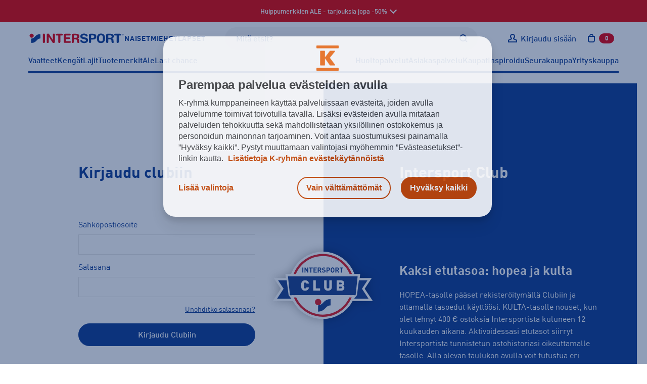

--- FILE ---
content_type: text/html; charset=utf-8
request_url: https://www.intersport.fi/fi/v4/liity-clubiin/?redirect=/fi/tuote/energetics-cusca-iii-w-midlayer-pitkahihainen-paita-56577653/
body_size: 47034
content:



<!DOCTYPE html>
<html lang="fi" class="no-js">
<head>
    
    
    <meta http-equiv="X-UA-Compatible" content="IE=edge">
    <meta http-equiv="Content-Type" content="text/html; charset=UTF-8">
    
    <title>Intersport Club | Intersport </title>
<meta name="robots" content="noindex,nofollow" />
<link rel="canonical" href="https://www.intersport.fi/fi/v4/liity-clubiin/" />
<meta property="og:title" content="Intersport Club | Intersport " />
<meta property="og:image" content="https://www.intersport.fi/static/studio/pub/web/favicons/is-logo.png" />
<meta property="og:url" content="https://www.intersport.fi/fi/v4/liity-clubiin/?redirect=/fi/tuote/energetics-cusca-iii-w-midlayer-pitkahihainen-paita-56577653/" />
<meta property="og:type" content="website" />

    <meta name="google-site-verification" content="8ZrSM_kWYRiT9HAiRWTxYMkRKfSfkI7KvFo-y0AlT9I">
    <meta name="google-site-verification" content="XboSNP5eZRhuBwJeJcvnqlo_9f6N597YVeKP7g5evNI">
    <meta name="viewport" content="width=device-width, initial-scale=1.0, user-scalable=no, minimal-ui=1">
    <meta name="theme-color" content="#003c93">
  
    
  
    
    <link rel="icon" type="image/svg+xml" sizes="any" href="https://www.intersport.fi/static/studio/pub/web/favicons/favicon.svg">
    <!-- <link rel="icon" type="image/x-icon" href="https://www.intersport.fi/static/studio/pub/web/favicons/favicon.ico">  -->
  
    
    <link rel="apple-touch-icon" type="image/png" sizes="167x167" href="https://www.intersport.fi/static/studio/pub/web/favicons/favicon-167x167.png">
    <link rel="apple-touch-icon" type="image/png" sizes="180x180" href="https://www.intersport.fi/static/studio/pub/web/favicons/favicon-180x180.png">
  
    
    <link rel="icon" type="image/png" sizes="48x48" href="https://www.intersport.fi/static/studio/pub/web/favicons/favicon-48x48.png">
    <link rel="icon" type="image/png" sizes="96x96" href="https://www.intersport.fi/static/studio/pub/web/favicons/favicon-96x96.png">
    <link rel="icon" type="image/png" sizes="192x192" href="https://www.intersport.fi/static/studio/pub/web/favicons/favicon-192x192.png">

    <link rel="preload" href="https://www.intersport.fi/static/studio/pub/web/v5/master/hashed/DIN-W01-Bold-Italic.98272bf0.woff2" as="font" type="font/woff2" crossorigin><link rel="preload" href="https://www.intersport.fi/static/studio/pub/web/v5/master/hashed/DIN-W01-Bold.63dbb18d.woff2" as="font" type="font/woff2" crossorigin><link rel="preload" href="https://www.intersport.fi/static/studio/pub/web/v5/master/hashed/DIN-W01-Medium-Italic.a4e68284.woff2" as="font" type="font/woff2" crossorigin><link rel="preload" href="https://www.intersport.fi/static/studio/pub/web/v5/master/hashed/DIN-W01-Medium.34ef1754.woff2" as="font" type="font/woff2" crossorigin><link rel="preload" href="https://www.intersport.fi/static/studio/pub/web/v5/master/hashed/DIN-W01-Regular-Italic.0bdaf700.woff2" as="font" type="font/woff2" crossorigin><link rel="preload" href="https://www.intersport.fi/static/studio/pub/web/v5/master/hashed/DIN-W01-Regular.3b327ceb.woff2" as="font" type="font/woff2" crossorigin><link rel="preload" href="https://www.intersport.fi/static/studio/pub/web/v5/master/hashed/intersport-icons.da2ba9f1.woff" as="font" type="font/woff2" crossorigin><link rel="preload" href="https://www.intersport.fi/static/studio/pub/web/v5/master/hashed/slick.b7c9e1e4.woff" as="font" type="font/woff2" crossorigin>
  
     
     
  
    

    <!-- Load custom font families -->
    

    

    

    <!-- V5 script and css -->
    
  
      <link rel="stylesheet" type="text/css" media="all" href="/static/studio/pub/web/v5/master/css/intersport.css?r=1768435384128" />
      
      <script async src="https://www.intersport.fi/static/studio/pub/web/v5/master/js/head.js?r=1768435384128"></script>
      <script async src="https://www.intersport.fi/static/studio/pub/web/v5/master/js/modernizr.js?r=1768435384128"></script>
   
  
         
    <script type="text/javascript" src="/static/js/stage-rsa-1.0.js"></script>


    <!--[if lt IE 9]>
    <script src="//studio.intersport.fi/pub/web/v3/js/lib/html5shiv.js?c=min_js_gz&r=1768435384128"></script>
    <script src="//studio.intersport.fi/pub/web/v3/js/lib/respond.min.js?r=1768435384128"></script>
    <link href="//studio.intersport.fi/pub/web/v3/css/ie.css?c=min_css_gz&r=1768435384128" rel="stylesheet">
    <![endif]-->
    <script>
      try{
      var jQueryReady = new Event('jQueryReady');
      }catch(e){}
      var dataLayer = [];
    </script>
    <!--<script async id="mcjs">!function(c,h,i,m,p){m=c.createElement(h),p=c.getElementsByTagName(h)[0],m.async=1,m.src=i,p.parentNode.insertBefore(m,p)}(document,"script","https://chimpstatic.com/mcjs-connected/js/users/ff809159c17e46ca959a045b1/1a7b1153623423c478bc1e3fb.js");</script>-->
<!--     <script src="https://www.google.com/recaptcha/api.js" async defer></script> -->
  
  
  <script>
    // Define the date after which the cart can be removed
    const removalDate = new Date('2024-09-01T00:00:00Z');

    // Get the current date
    const currentDate = new Date();

    // Function to delete a cookie by name
    function deleteCookie(name) {
      document.cookie = name + '=; expires=Thu, 01 Jan 1970 00:00:00 UTC; path=/;';
    }

    // Check if the current date is after the removal date
    if (currentDate >= removalDate) {
      // Check if the 'cart' item exists in localStorage and if it hasn't been removed before
      if (localStorage.getItem('cart') && !localStorage.getItem('cartRemoved')) {
        // Get the cart ID
        const cart = JSON.parse(localStorage.getItem('cart'));
        const cartId = cart.id;

        // Remove the 'cart' item from localStorage
        localStorage.removeItem('cart');

        // Save the cart ID in localStorage to indicate that the cart has been removed
        localStorage.setItem('cartRemoved', cartId);

        // Remove the 'cart' cookie
        deleteCookie('cart');

        console.log('Cart removed from localStorage and cookie');
      } else {
        console.log('No cart found in localStorage or cart has already been removed');
      }
    } else {
      console.log('Current date is before the removal date');
    }
  </script>
  
</head>

<body class="page-eXS6oLTzTxacNeiZJ8U5Sw page-liity-clubiin club-login-page v4-grid" data-page='liity-clubiin' data-uuid='eXS6oLTzTxacNeiZJ8U5Sw'>


      <!-- Google Tag Manager -->
      <script>(function(w,d,s,l,i){w[l]=w[l]||[];w[l].push({'gtm.start':
      new Date().getTime(),event:'gtm.js'});var f=d.getElementsByTagName(s)[0],
      j=d.createElement(s),dl=l!='dataLayer'?'&l='+l:'';j.async=true;j.src=
      'https://www.googletagmanager.com/gtm.js?id='+i+dl;f.parentNode.insertBefore(j,f);
      })(window,document,'script','dataLayer','GTM-55DR2KMK');</script>
      <!-- End Google Tag Manager -->
      <!-- Google Tag Manager (noscript) -->
      <noscript><iframe src="https://www.googletagmanager.com/ns.html?id=GTM-55DR2KMK" height="0" width="0" style="display:none;visibility:hidden"></iframe></noscript>
      <!-- End Google Tag Manager (noscript) -->


<div id="fb-root"></div>
<script>
    (function(d, s, id) {
      var js, fjs = d.getElementsByTagName(s)[0];
      if (d.getElementById(id)) return;
      js = d.createElement(s); js.id = id;
      js.src = "//connect.facebook.net/fi_FI/all.js#xfbml=1&appId=296402373844646";
      fjs.parentNode.insertBefore(js, fjs);
    }(document, 'script', 'facebook-jssdk'));
</script>

<a href="#main" class="a-skip-to-content">Sisältöön</a>
<a name="top" tabindex="-1"></a>
<div id="intersport-page">
 







  
  



  

  <style>
    .top-ad-bar .daylinks {
      padding-bottom: 30px;
      text-align: center;
    }
    .top-ad-bar .daylinks a {
      border: 2px solid #fff;
      border-radius: 2px;
      padding: 7px 18px 4px;
      margin: 6px 4px;
      text-decoration: none;
      display: inline-block;
    }
    .top-ad-bar .daylinks a:hover, .top-ad-bar .daylinks a:active {
      background: #fff;
      color: #000;
    }

    .top-ad-bar .h4 {
      font-family: 'DinWebPro-Light';
      text-transform: uppercase;
      line-height: 26px;
    }
    .top-ad-bar strong {
      color: inherit;
    }
  </style>
  <div class="top-ad-bar short open  force-show" style="background-color: #e60b0b;">
    <div class="container">
          <div class="top-ad-bar-short-text has-text-centered">
              <span class="is-hidden-desktop pr-5">Huippumerkkien ALE - tarjouksia jopa -50%
                  <span class="top-ad-bar-open"></span>
              </span>
              <span class="is-hidden-touch">
                  Huippumerkkien ALE - tarjouksia jopa -50%
                  <span class="top-ad-bar-open"></span>
              </span>
          </div>
      </div>
  </div>

  <div class="top-ad-bar full closed  force-show" style="background-color: #e60b0b;">
    <div class="section">
          <div class="top-ad-bar-full-text container">
              <div class="h2" style="text-align: center;"><strong style="text-align: center;"><strong style="text-align: center;"><strong>Merkkilöytöjä talveen jopa -50 % </strong></strong></strong></div>
<p style="text-align: center;">Intersportissa käynnissä nyt talven ALE! Kaupat ja verkko ovat täynnä mahtavia merkkidiilejä talven ulkoiluun, maastohiihtoon, lasketteluun, treenihetkiin sekä muihin ajankohtaisiin lajeihin.</p>
<p style="text-align: center;">Tutustu huippumerkkien tarjouksiin ja nappaa parhaat sporttivaatteet ja -varusteet kauteen – alennukset ovat jopa -50 %.</p>
<p style="text-align: center;"><a class="a-button a-button--tertiary" href="https://www.intersport.fi/fi/ale/">KATSO TARJOUKSET</a></p>
<p style="text-align: center;">*Tarjoukset ovat voimassa Intersport-kaupoissa ja verkossa 26.1. asti ellei tuotteen kohdalla toisin mainita, niin kauan kuin varatut erät riittävät. Koot ja värit voivat vaihdella kaupoittain.</p>
<p style="text-align: center;"> </p>

              
              <div class="text-center mt-5">
                  <span class="top-ad-bar-close"></span>
              </div>
              <br>
          </div>
      </div>
  </div>























































































  

<div class="page o-page" >
  <div class="overlay"></div>
  
  <header class="o-header"><div class="o-navigation"> 
  <div class="o-navigation__container container">
  <div class="o-navigation__main-bar o-navigation__main-bar--desktop">
    <div class="o-navigation__logo-container">
      <a class="o-navigation__logo-link" href="/fi/" title="Intersport"><img class="a-navigation-logo" data-navigation="default" width="213" height="24" src="//studio.intersport.fi/pub/web/v4/img/intersport-logo-new.svg" alt="Intersport"></a>
    </div>
    <div class="m-target-group-selector-desktop js-select-navigation-container">
      <a href="&#x2F;fi&#x2F;naiset&#x2F;" class="a-navigation-toggle" data-navigation="women" title="Valitse kohderyhmä: Naiset">Naiset</a>
      <a href="&#x2F;fi&#x2F;miehet&#x2F;" class="a-navigation-toggle" data-navigation="men" title="Valitse kohderyhmä: Miehet">Miehet</a>
      <a href="&#x2F;fi&#x2F;lapset&#x2F;" class="a-navigation-toggle" data-navigation="children" title="Valitse kohderyhmä: Lapset">Lapset</a>
    </div>
    <div class="m-search-container m-search-container--desktop">
<div class="search-box-wrapper">
	<input type="search" autocomplete="off" placeholder="Mitä etsit?" name="search" data-endpoint="/fi/haku/"
		class="search-box desktop"><div class="search-box-actions"><button class="clear-search a-icon__button" type="button" title="Tyhjennä haku"><i class="a-icon a-icon--close " aria-hidden="true"><svg xmlns="http://www.w3.org/2000/svg" width="12" height="12" viewBox="0 0 12 12" role="presentation">
  <use xlink:href="/static/studio/pub/web/v5/master/icons/icons-is.svg?t=1768435384128#icon-close" href="/static/studio/pub/web/v5/master/icons/icons-is.svg?t=1768435384128#icon-close" />
</svg></i></button><span class="search-box-actions-spacer"></span><button type="button" class="search-button a-icon__button" title="Hae"><i class="a-icon a-icon--search " aria-hidden="true"><svg xmlns="http://www.w3.org/2000/svg" width="12" height="12" viewBox="0 0 12 12" role="presentation">
  <use xlink:href="/static/studio/pub/web/v5/master/icons/icons-is.svg?t=1768435384128#icon-search" href="/static/studio/pub/web/v5/master/icons/icons-is.svg?t=1768435384128#icon-search" />
</svg></i></button></div>
	<div class="search-suggestions"></div>
</div>    </div>
    <div class="m-navigation-actions js-navigation-actions-desktop">
  <div class="m-navigation-actions__item m-navigation-actions__item--link">
    <a class="m-navigation-actions__trigger m-navigation-actions__item--forced-width u-user__not-logged-in-flex js-login-popup-trigger" href="/fi/v4/liity-clubiin/" data-target="#login-modal-content .js-login">
      <i class="a-icon a-icon--user a-link__icon m-navigation-actions__trigger-icon" aria-hidden="true"><svg xmlns="http://www.w3.org/2000/svg" width="12" height="12" viewBox="0 0 12 12" role="presentation">
  <use xlink:href="/static/studio/pub/web/v5/master/icons/icons-is.svg?t=1768435384128#icon-user" href="/static/studio/pub/web/v5/master/icons/icons-is.svg?t=1768435384128#icon-user" />
</svg></i>
      <span class="m-navigation-actions__trigger-label u-hidden--mobile-nav--a11y js-user-initially-hidden u-hidden">Kirjaudu sisään</span>
    </a>
    <div class="u-user u-user__logged-in">
      <div class="m-navigation-actions__item--forced-width">
        <a class="m-navigation-actions__trigger" data-toggle="club-dropdown" href="/fi/v4/club/dashboard/">
          <i class="a-icon a-icon--user-logged-in a-link__icon m-navigation-actions__trigger-icon-user-logged-in-color m-navigation-actions__trigger-icon" aria-hidden="true"><svg xmlns="http://www.w3.org/2000/svg" width="12" height="12" viewBox="0 0 12 12" role="presentation">
  <use xlink:href="/static/studio/pub/web/v5/master/icons/icons-is.svg?t=1768435384128#icon-user-logged-in" href="/static/studio/pub/web/v5/master/icons/icons-is.svg?t=1768435384128#icon-user-logged-in" />
</svg></i>
          <span class="m-navigation-actions__trigger-label u-hidden--mobile-nav--a11y"><span class="u-hidden--a11y">Omat sivut: </span><span class="js-user-firstname"></span></span>
        </a>
      </div>
    
      
      <div class="m-navigation-actions__dropdown js-club-nav-toggle" id="club-dropdown">
        <div class="m-dropdown">
  <ul class="m-dropdown__list" role="navigation" aria-label="Intersport Club">
    <li class="m-dropdown__list-item">
      <a class="m-dropdown__list-item-link" href="&#x2F;fi&#x2F;v4&#x2F;club&#x2F;dashboard&#x2F;">Intersport Club</a>
    </li>
    <li class="m-dropdown__list-item">
      <a class="m-dropdown__list-item-link" href="&#x2F;fi&#x2F;v4&#x2F;club&#x2F;etutaso-ja-edut&#x2F;">Etutaso ja edut</a>
    </li>
    <li class="m-dropdown__list-item">
      <a class="m-dropdown__list-item-link" href="&#x2F;fi&#x2F;v4&#x2F;club&#x2F;yhteys-ja-toimitustiedot&#x2F;">Yhteys- ja toimitustiedot</a>
    </li>
    <li class="m-dropdown__list-item">
      <a class="m-dropdown__list-item-link" href="&#x2F;fi&#x2F;v4&#x2F;club&#x2F;osto-oikeusrekisteri&#x2F;">Osto-oikeusrekisteri (yrityksille)</a>
    </li>
    <li class="m-dropdown__list-item">
      <a class="m-dropdown__list-item-link" href="&#x2F;fi&#x2F;v4&#x2F;club&#x2F;tilaukset&#x2F;">Tilaukset ja palautus</a>
    </li>
    <li class="m-dropdown__list-item">
      <a class="m-dropdown__list-item-link" href="&#x2F;fi&#x2F;v4&#x2F;club&#x2F;sahkoposti-ja-salasana&#x2F;">Sähköposti ja salasana</a>
    </li>
    <li class="m-dropdown__list-item">
      <a class="m-dropdown__list-item-link" href="&#x2F;fi&#x2F;v4&#x2F;club&#x2F;markkinointiviestit-ja-luvat&#x2F;">Markkinointiviestit- ja luvat</a>
    </li>
  </ul>
  <div class="m-dropdown__footer">
      <a class="a-button a-button--large" href="/fi/v4/liity-clubiin/?stage_extranet=logout">Kirjaudu ulos</a>
  </div>
</div>
      </div>
      
    </div>
  </div>
  <!--<div class="m-navigation-actions__item">
    <a class="m-navigation-actions__trigger" href="#"><i class="a-icon a-icon--heart a-link__icon m-navigation-actions__trigger-icon"><svg xmlns="http://www.w3.org/2000/svg" width="12" height="12" viewBox="0 0 12 12" role="presentation">
  <title>Siirry suosikkeihin</title><use xlink:href="/static/studio/pub/web/v5/master/icons/icons-is.svg?t=1768435384128#icon-heart" href="/static/studio/pub/web/v5/master/icons/icons-is.svg?t=1768435384128#icon-heart" />
</svg></i></a>
  </div>-->
  <div class="m-navigation-actions__item m-navigation-actions__item--desktop-nav-last js-header-carts m-navigation-actions__item--link">
    <div class="js-toggle-cart">
      <a class="m-navigation-actions__trigger m-navigation-actions__trigger--outline-icon" data-toggle="mini-cart" href="/fi/v4/ostoskori/">
        <i class="a-icon a-icon--cart a-link__icon m-navigation-actions__trigger-icon"><svg xmlns="http://www.w3.org/2000/svg" width="12" height="12" viewBox="0 0 12 12" role="presentation">
  <title>Avaa ostoskori,</title><use xlink:href="/static/studio/pub/web/v5/master/icons/icons-is.svg?t=1768435384128#icon-cart" href="/static/studio/pub/web/v5/master/icons/icons-is.svg?t=1768435384128#icon-cart" />
</svg></i>
        <span class="m-navigation-actions__trigger-label m-navigation-actions__cart-count"><span class="js-cart-count">0</span><span class="u-hidden--a11y"> tuotetta ostoskorissa</span></span>
      </a>
     <div class="m-navigation-actions__dropdown" id="mini-cart"><div
  class="v4-header-cart m-dropdown  "
  data-cart-url="/fi/v4/ostoskori/"
  aria-label="Ostoskori"
  role="region"
>
	<!--<button type="button" class="v4-header-cart-close">
		<span class="close-icon" aria-hidden="true"></span><span class="sr-only">Sulje ostoskori</span>
	</button>-->

	<div class="v4-header-cart-header">
		<h2 class="v4-header-cart-header-title">Ostoskori</h2>
		<div> tuotetta</div>
	</div> 

	<div class="v4-header-cart-items">
		<ul class="v4-header-cart-items-list">
		</ul>
	</div>

	<div class="v4-header-cart-footer">
		<dl class="v4-header-cart-total">
			<dt>Kokonaissumma</dt>
			<dd> €</dd>
		</dl>

		<a href="/fi/v4/ostoskori/" class="a-button a-button--primary a-button--large a-button--full">Ostoskoriin</a>
	</div>
</div></div>
    </div>
    <div class="cart-item-overlay collapsed" role="dialog">
  <div role="document" class="v4-header-cart-item m-dropdown" data-cart-url="/fi/v4/ostoskori/">
    <button type="button" class="v4-header-cart-close"><i class="a-icon a-icon--close "><svg xmlns="http://www.w3.org/2000/svg" width="12" height="12" viewBox="0 0 12 12" role="presentation">
  <title>Sulje ostoskori</title><use xlink:href="/static/studio/pub/web/v5/master/icons/icons-is.svg?t=1768435384128#icon-close" href="/static/studio/pub/web/v5/master/icons/icons-is.svg?t=1768435384128#icon-close" />
</svg></i></button>
    <div class="cart-item-cta">
      <div class="totals"> 
        <span class="grand-amount-mini">Ostoskorissa tuotteita: </span> 
        <span class="grand-total-mini">yht. € + toimituskulut</span> 
      </div> 
      <a href="/fi/v4/ostoskori/" class="a-button a-button--full a-button--primary">Siirry ostoskoriin</a>
      <a id="close-minicart" class="button back">Jatka ostoksia</a>
    </div>
  </div>
</div>
  </div>
  <div class="m-navigation-actions__item u-hidden--desktop-nav m-navigation-actions__item--mobile-nav-last">
    <button class="m-navigation-actions__trigger js-navigation-toggle a-toggle" title="Avaa sivunavigaatio" type="button" data-close-text="Sulje sivunavigaatio" data-open-text="Avaa sivunavigaatio" aria-pressed="false">
      <span class="a-toggle__content-flex a-toggle__content-flex--closed"><i class="a-icon a-icon--menu a-link__icon m-navigation-actions__trigger-icon" aria-hidden="true"><svg xmlns="http://www.w3.org/2000/svg" width="12" height="12" viewBox="0 0 12 12" role="presentation">
  <use xlink:href="/static/studio/pub/web/v5/master/icons/icons-is.svg?t=1768435384128#icon-menu" href="/static/studio/pub/web/v5/master/icons/icons-is.svg?t=1768435384128#icon-menu" />
</svg></i></span>
      <span class="a-toggle__content-flex a-toggle__content-flex--opened"><i class="a-icon a-icon--close a-link__icon m-navigation-actions__trigger-icon" aria-hidden="true"><svg xmlns="http://www.w3.org/2000/svg" width="12" height="12" viewBox="0 0 12 12" role="presentation">
  <use xlink:href="/static/studio/pub/web/v5/master/icons/icons-is.svg?t=1768435384128#icon-close" href="/static/studio/pub/web/v5/master/icons/icons-is.svg?t=1768435384128#icon-close" />
</svg></i></span>
    </button>
  </div>
</div>
  </div>
  <div
    id="mobile-navigation"
    class="o-navigation__mobile o-navigation__mobile--offscreen"
    aria-hidden="true"
    role="dialog"
    aria-modal="true"
    aria-label="Navigointivalikko"
  >
<div class="o-navigation__mobile-wrapper">
	<div class="o-navigation__mobile-actions-bar-container">
		<div class="o-navigation__main-bar o-navigation__main-bar--mobile">
			<div class="o-navigation__logo-container">
				<a class="o-navigation__logo-link" href="/fi/" title="Intersport"><img class="a-navigation-logo" width="213" height="24" src="//studio.intersport.fi/pub/web/v4/img/intersport-logo-new.svg" alt="Intersport"></a>
			</div>
			<div class="m-navigation-actions">
  <div class="m-navigation-actions__item m-navigation-actions__item--link">
    <a class="m-navigation-actions__trigger m-navigation-actions__item--forced-width u-user__not-logged-in-flex js-login-popup-trigger" href="/fi/v4/liity-clubiin/" data-target="#login-modal-content .js-login">
      <i class="a-icon a-icon--user a-link__icon m-navigation-actions__trigger-icon" aria-hidden="true"><svg xmlns="http://www.w3.org/2000/svg" width="12" height="12" viewBox="0 0 12 12" role="presentation">
  <use xlink:href="/static/studio/pub/web/v5/master/icons/icons-is.svg?t=1768435384128#icon-user" href="/static/studio/pub/web/v5/master/icons/icons-is.svg?t=1768435384128#icon-user" />
</svg></i>
      <span class="m-navigation-actions__trigger-label u-hidden--mobile-nav--a11y js-user-initially-hidden u-hidden">Kirjaudu sisään</span>
    </a>
    <div class="u-user u-user__logged-in">
      <div class="m-navigation-actions__item--forced-width">
        <a class="m-navigation-actions__trigger" href="/fi/v4/club/dashboard/">
          <i class="a-icon a-icon--user-logged-in a-link__icon m-navigation-actions__trigger-icon-user-logged-in-color m-navigation-actions__trigger-icon" aria-hidden="true"><svg xmlns="http://www.w3.org/2000/svg" width="12" height="12" viewBox="0 0 12 12" role="presentation">
  <use xlink:href="/static/studio/pub/web/v5/master/icons/icons-is.svg?t=1768435384128#icon-user-logged-in" href="/static/studio/pub/web/v5/master/icons/icons-is.svg?t=1768435384128#icon-user-logged-in" />
</svg></i>
          <span class="m-navigation-actions__trigger-label u-hidden--mobile-nav--a11y"><span class="u-hidden--a11y">Omat sivut: </span><span class="js-user-firstname"></span></span>
        </a>
      </div>
    
      
    </div>
  </div>
  <!--<div class="m-navigation-actions__item">
    <a class="m-navigation-actions__trigger" href="#"><i class="a-icon a-icon--heart a-link__icon m-navigation-actions__trigger-icon"><svg xmlns="http://www.w3.org/2000/svg" width="12" height="12" viewBox="0 0 12 12" role="presentation">
  <title>Siirry suosikkeihin</title><use xlink:href="/static/studio/pub/web/v5/master/icons/icons-is.svg?t=1768435384128#icon-heart" href="/static/studio/pub/web/v5/master/icons/icons-is.svg?t=1768435384128#icon-heart" />
</svg></i></a>
  </div>-->
  <div class="m-navigation-actions__item m-navigation-actions__item--desktop-nav-last js-header-carts m-navigation-actions__item--link">
    <div class="js-toggle-cart">
      <a class="m-navigation-actions__trigger m-navigation-actions__trigger--outline-icon" data-toggle="mini-cart" href="/fi/v4/ostoskori/">
        <i class="a-icon a-icon--cart a-link__icon m-navigation-actions__trigger-icon"><svg xmlns="http://www.w3.org/2000/svg" width="12" height="12" viewBox="0 0 12 12" role="presentation">
  <title>Avaa ostoskori,</title><use xlink:href="/static/studio/pub/web/v5/master/icons/icons-is.svg?t=1768435384128#icon-cart" href="/static/studio/pub/web/v5/master/icons/icons-is.svg?t=1768435384128#icon-cart" />
</svg></i>
        <span class="m-navigation-actions__trigger-label m-navigation-actions__cart-count"><span class="js-cart-count">0</span><span class="u-hidden--a11y"> tuotetta ostoskorissa</span></span>
      </a>
     
    </div>
    
  </div>
  <div class="m-navigation-actions__item u-hidden--desktop-nav m-navigation-actions__item--mobile-nav-last">
    <button class="m-navigation-actions__trigger js-navigation-toggle a-toggle" title="Avaa sivunavigaatio" type="button" data-close-text="Sulje sivunavigaatio" data-open-text="Avaa sivunavigaatio" aria-pressed="false">
      <span class="a-toggle__content-flex a-toggle__content-flex--closed"><i class="a-icon a-icon--menu a-link__icon m-navigation-actions__trigger-icon" aria-hidden="true"><svg xmlns="http://www.w3.org/2000/svg" width="12" height="12" viewBox="0 0 12 12" role="presentation">
  <use xlink:href="/static/studio/pub/web/v5/master/icons/icons-is.svg?t=1768435384128#icon-menu" href="/static/studio/pub/web/v5/master/icons/icons-is.svg?t=1768435384128#icon-menu" />
</svg></i></span>
      <span class="a-toggle__content-flex a-toggle__content-flex--opened"><i class="a-icon a-icon--close a-link__icon m-navigation-actions__trigger-icon" aria-hidden="true"><svg xmlns="http://www.w3.org/2000/svg" width="12" height="12" viewBox="0 0 12 12" role="presentation">
  <use xlink:href="/static/studio/pub/web/v5/master/icons/icons-is.svg?t=1768435384128#icon-close" href="/static/studio/pub/web/v5/master/icons/icons-is.svg?t=1768435384128#icon-close" />
</svg></i></span>
    </button>
  </div>
</div>
		</div>
	</div>
	<div class="m-target-group-selector-mobile m-target-group-selector-mobile--hidden js-select-navigation-container">
		<button type="button" class="a-navigation-toggle" data-navigation="women" data-is-mobile="true" aria-label="Valitse kohderyhmä: Naiset">Naiset</button><button type="button" class="a-navigation-toggle" data-navigation="men" data-is-mobile="true" aria-label="Valitse kohderyhmä: Miehet">Miehet</button><button type="button" class="a-navigation-toggle" data-navigation="children" data-is-mobile="true" aria-label="Valitse kohderyhmä: Lapset">Lapset</button>
	</div>
	<nav class="o-navigation__mobile-navigation">
	</nav>
</div>  </div>
  <nav class="m-navigations m-navigations--hidden">
      <ul class="m-navigations__bar js-navigation-bar m-navigations__bar--selected" aria-hidden="false" aria-label="Sivunavigaatio: Oletus" data-navigation-id="default">
        <li class="a-navigation-bar-item"><button type="button" class="a-navigation-item a-navigation-item--has-dropdown js-dropdown-navigation-control" aria-controls="nav-dropdown-0" aria-expanded="false">Vaatteet</button><div id="nav-dropdown-0" class="m-dropdown-navigation js-dropdown-navigation">
	<div class="container m-navigation-container m-navigation-container-columns-4"
       >
          
        
      
        <div>
          
            <span class="h3 a-navigation-title ">Naisten vaatteet</span>
					
          <ul class="m-navigation-links " aria-label="Naisten vaatteet" >
							<li><a href="&#x2F;fi&#x2F;naisten-vaatteet&#x2F;" class="a-link a-link--navigation"  data-silent-navigation-select="true" data-navigation="women" >Kaikki naisten vaatteet</a></li>
							<li><a href="&#x2F;fi&#x2F;naisten-vaatteet&#x2F;takit-ja-liivit&#x2F;talvitakit&#x2F;" class="a-link a-link--navigation"  data-silent-navigation-select="true" data-navigation="women" >Talvitakit</a></li>
							<li><a href="&#x2F;fi&#x2F;naisten-vaatteet&#x2F;takit-ja-liivit&#x2F;" class="a-link a-link--navigation"  data-silent-navigation-select="true" data-navigation="women" >Takit</a></li>
							<li><a href="&#x2F;fi&#x2F;naisten-vaatteet&#x2F;paidat-ja-topit&#x2F;" class="a-link a-link--navigation"  data-silent-navigation-select="true" data-navigation="women" >Paidat ja topit</a></li>
							<li><a href="&#x2F;fi&#x2F;naisten-vaatteet&#x2F;colleget-ja-fleecet&#x2F;" class="a-link a-link--navigation"  data-silent-navigation-select="true" data-navigation="women" >Colleget ja fleecet</a></li>
							<li><a href="&#x2F;fi&#x2F;naisten-vaatteet&#x2F;hupparit&#x2F;" class="a-link a-link--navigation"  data-silent-navigation-select="true" data-navigation="women" >Hupparit</a></li>
							<li><a href="&#x2F;fi&#x2F;naisten-vaatteet&#x2F;housut-ja-shortsit&#x2F;" class="a-link a-link--navigation"  data-silent-navigation-select="true" data-navigation="women" >Housut ja shortsit</a></li>
							<li><a href="&#x2F;fi&#x2F;naisten-vaatteet&#x2F;trikoot-ja-legginsit&#x2F;" class="a-link a-link--navigation"  data-silent-navigation-select="true" data-navigation="women" >Trikoot</a></li>
							<li><a href="&#x2F;fi&#x2F;naisten-vaatteet&#x2F;hameet-ja-mekot&#x2F;" class="a-link a-link--navigation"  data-silent-navigation-select="true" data-navigation="women" >Hameet ja mekot</a></li>
							<li><a href="&#x2F;fi&#x2F;naisten-vaatteet&#x2F;asusteet&#x2F;" class="a-link a-link--navigation"  data-silent-navigation-select="true" data-navigation="women" >Asusteet</a></li>
							<li><a href="&#x2F;fi&#x2F;naisten-vaatteet&#x2F;alusasut&#x2F;" class="a-link a-link--navigation"  data-silent-navigation-select="true" data-navigation="women" >Alusasut</a></li>
							<li><a href="false" class="a-link a-link--navigation"  data-silent-navigation-select="true" data-navigation="women" >Aluskerrastot</a></li>
							<li><a href="&#x2F;fi&#x2F;naisten-vaatteet&#x2F;urheiluliivit&#x2F;" class="a-link a-link--navigation"  data-silent-navigation-select="true" data-navigation="women" >Urheiluliivit</a></li>
							<li><a href="&#x2F;fi&#x2F;naisten-laukut-ja-reput&#x2F;" class="a-link a-link--navigation"  data-silent-navigation-select="true" data-navigation="women" >Laukut ja reput</a></li>
							<li><a href="&#x2F;fi&#x2F;naisten-vaatteet&#x2F;uimaasut&#x2F;uimapuvut&#x2F;" class="a-link a-link--navigation"  data-silent-navigation-select="true" data-navigation="women" >Uimapuvut</a></li>
					</ul>
				</div>
    
       

    
          
        
      
        <div>
          
            <span class="h3 a-navigation-title ">Miesten vaatteet</span>
					
          <ul class="m-navigation-links " aria-label="Miesten vaatteet" >
							<li><a href="&#x2F;fi&#x2F;miesten-vaatteet&#x2F;" class="a-link a-link--navigation"  data-silent-navigation-select="true" data-navigation="men" >Kaikki miesten vaatteet</a></li>
							<li><a href="&#x2F;fi&#x2F;miesten-vaatteet&#x2F;takit-ja-liivit&#x2F;talvitakit&#x2F;" class="a-link a-link--navigation"  data-silent-navigation-select="true" data-navigation="men" >Talvitakit</a></li>
							<li><a href="&#x2F;fi&#x2F;miesten-vaatteet&#x2F;takit-ja-liivit&#x2F;" class="a-link a-link--navigation"  data-silent-navigation-select="true" data-navigation="men" >Takit</a></li>
							<li><a href="&#x2F;fi&#x2F;miesten-vaatteet&#x2F;paidat&#x2F;" class="a-link a-link--navigation"  data-silent-navigation-select="true" data-navigation="men" >Paidat</a></li>
							<li><a href="&#x2F;fi&#x2F;miesten-vaatteet&#x2F;colleget-ja-fleecet&#x2F;" class="a-link a-link--navigation"  data-silent-navigation-select="true" data-navigation="men" >Colleget ja fleecet</a></li>
							<li><a href="&#x2F;fi&#x2F;miesten-vaatteet&#x2F;hupparit&#x2F;" class="a-link a-link--navigation"  data-silent-navigation-select="true" data-navigation="men" >Hupparit</a></li>
							<li><a href="&#x2F;fi&#x2F;miesten-vaatteet&#x2F;housut-ja-shortsit&#x2F;" class="a-link a-link--navigation"  data-silent-navigation-select="true" data-navigation="men" >Housut ja shortsit</a></li>
							<li><a href="&#x2F;fi&#x2F;miesten-vaatteet&#x2F;trikoot&#x2F;" class="a-link a-link--navigation"  data-silent-navigation-select="true" data-navigation="men" >Trikoot</a></li>
							<li><a href="&#x2F;fi&#x2F;miesten-vaatteet&#x2F;asusteet&#x2F;" class="a-link a-link--navigation"  data-silent-navigation-select="true" data-navigation="men" >Asusteet</a></li>
							<li><a href="&#x2F;fi&#x2F;miesten-vaatteet&#x2F;alusasut&#x2F;" class="a-link a-link--navigation"  data-silent-navigation-select="true" data-navigation="men" >Alusasut</a></li>
							<li><a href="&#x2F;fi&#x2F;miesten-vaatteet&#x2F;uimaasut&#x2F;" class="a-link a-link--navigation"  data-silent-navigation-select="true" data-navigation="men" >Uima-asut</a></li>
							<li><a href="&#x2F;fi&#x2F;miesten-laukut-ja-reput&#x2F;" class="a-link a-link--navigation"  data-silent-navigation-select="true" data-navigation="men" >Laukut ja reput</a></li>
					</ul>
				</div>
    
       

    
          
        
      
        <div>
          
            <span class="h3 a-navigation-title ">Lasten ja nuorten vaatteet</span>
					
          <ul class="m-navigation-links " aria-label="Lasten ja nuorten vaatteet" >
							<li><a href="&#x2F;fi&#x2F;lasten-vaatteet&#x2F;" class="a-link a-link--navigation"  data-silent-navigation-select="true" data-navigation="children" >Kaikki lasten ja nuorten vaatteet</a></li>
							<li><a href="&#x2F;fi&#x2F;lasten-vaatteet&#x2F;takit&#x2F;" class="a-link a-link--navigation"  data-silent-navigation-select="true" data-navigation="children" >Takit</a></li>
							<li><a href="&#x2F;fi&#x2F;lasten-vaatteet&#x2F;paidat-ja-hupparit&#x2F;" class="a-link a-link--navigation"  data-silent-navigation-select="true" data-navigation="children" >Paidat ja hupparit</a></li>
							<li><a href="&#x2F;fi&#x2F;lasten-vaatteet&#x2F;housut-ja-shortsit&#x2F;" class="a-link a-link--navigation"  data-silent-navigation-select="true" data-navigation="children" >Housut ja shortsit</a></li>
							<li><a href="&#x2F;fi&#x2F;lasten-vaatteet&#x2F;verryttelypuvut&#x2F;" class="a-link a-link--navigation"  data-silent-navigation-select="true" data-navigation="children" >Verryttelypuvut</a></li>
							<li><a href="&#x2F;fi&#x2F;lasten-vaatteet&#x2F;haalarit&#x2F;" class="a-link a-link--navigation"  data-silent-navigation-select="true" data-navigation="children" >Haalarit</a></li>
							<li><a href="&#x2F;fi&#x2F;lasten-vaatteet&#x2F;asusteet&#x2F;" class="a-link a-link--navigation"  data-silent-navigation-select="true" data-navigation="children" >Asusteet</a></li>
							<li><a href="&#x2F;fi&#x2F;lasten-vaatteet&#x2F;alusasut&#x2F;" class="a-link a-link--navigation"  data-silent-navigation-select="true" data-navigation="children" >Alusasut</a></li>
							<li><a href="&#x2F;fi&#x2F;lasten-vaatteet&#x2F;uimaasut&#x2F;" class="a-link a-link--navigation"  data-silent-navigation-select="true" data-navigation="children" >Uima-asut</a></li>
							<li><a href="&#x2F;fi&#x2F;nuorten-laukut-ja-reput&#x2F;" class="a-link a-link--navigation"  data-silent-navigation-select="true" data-navigation="children" >Laukut ja reput</a></li>
					</ul>
				</div>
    
       

    
          
        
      
        <div>
          
            <span class="h3 a-navigation-title ">Suosittelemme</span>
					
          <ul class="m-navigation-links " aria-label="Suosittelemme" >
							<li><a href="&#x2F;fi&#x2F;talvitakit&#x2F;" class="a-link a-link--navigation" >Talvitakit</a></li>
							<li><a href="&#x2F;fi&#x2F;toppahousut&#x2F;" class="a-link a-link--navigation" >Toppahousut</a></li>
							<li><a href="&#x2F;fi&#x2F;merinovilla&#x2F;" class="a-link a-link--navigation" >Merinovilla</a></li>
							<li><a href="&#x2F;fi&#x2F;laji&#x2F;laskettelu&#x2F;lasketteluvaatteet&#x2F;laskettelutakit&#x2F;" class="a-link a-link--navigation" >Laskettelutakit</a></li>
							<li><a href="&#x2F;fi&#x2F;tuotemerkit&#x2F;kari-traa&#x2F;" class="a-link a-link--navigation" >Kari Traa</a></li>
							<li><a href="&#x2F;fi&#x2F;plus-size&#x2F;" class="a-link a-link--navigation" >Plus-size</a></li>
							<li><a href="&#x2F;fi&#x2F;tuotemerkit&#x2F;helly-hansen&#x2F;vaatteet&#x2F;takit-ja-liivit&#x2F;" class="a-link a-link--navigation" >Helly Hansen takit</a></li>
							<li><a href="&#x2F;fi&#x2F;tuotemerkit&#x2F;peak-performance&#x2F;vaatteet&#x2F;takit-ja-liivit&#x2F;" class="a-link a-link--navigation" >Peak Performance takit</a></li>
							<li><a href="&#x2F;fi&#x2F;naisten-vaatteet&#x2F;takit-ja-liivit&#x2F;kuoritakit&#x2F;" class="a-link a-link--navigation" >Kuoritakit</a></li>
							<li><a href="&#x2F;fi&#x2F;pipot&#x2F;" class="a-link a-link--navigation" >Pipot</a></li>
							<li><a href="&#x2F;fi&#x2F;laji&#x2F;laskettelu&#x2F;lasketteluvaatteet&#x2F;laskettelutakit&#x2F;" class="a-link a-link--navigation" >Laskettelutakit</a></li>
							<li><a href="&#x2F;fi&#x2F;juomapullot&#x2F;" class="a-link a-link--navigation" >Juomapullot</a></li>
							<li><a href="&#x2F;fi&#x2F;tuotemerkit&#x2F;haglofs&#x2F;" class="a-link a-link--navigation" >Haglöfs</a></li>
							<li><a href="&#x2F;fi&#x2F;collegepaidat&#x2F;" class="a-link a-link--navigation" >Collegepaidat</a></li>
							<li><a href="&#x2F;fi&#x2F;collegehousut&#x2F;" class="a-link a-link--navigation" >Collegehousut</a></li>
							<li><a href="&#x2F;fi&#x2F;ale&#x2F;vaatteet-ale-ja-tarjoukset&#x2F;" class="a-link a-link--navigation" >Ale vaatteet</a></li>
							<li><a href="&#x2F;fi&#x2F;lahjakortti&#x2F;" class="a-link a-link--navigation" >Lahjakortti</a></li>
					</ul>
				</div>
    
       

    
	</div>
</div></li>
        <li class="a-navigation-bar-item"><button type="button" class="a-navigation-item a-navigation-item--has-dropdown js-dropdown-navigation-control" aria-controls="nav-dropdown-1" aria-expanded="false">Kengät</button><div id="nav-dropdown-1" class="m-dropdown-navigation js-dropdown-navigation">
	<div class="container m-navigation-container m-navigation-container-columns-4"
       style="grid-template-columns: 1fr 1fr 1fr 1fr;">
          
        
      
        <div>
          
            <span class="h3 a-navigation-title ">Naisten kengät</span>
					
          <ul class="m-navigation-links " aria-label="Naisten kengät" style="columns: 1">
							<li><a href="&#x2F;fi&#x2F;naisten-kengat&#x2F;" class="a-link a-link--navigation"  data-silent-navigation-select="true" data-navigation="women" >Kaikki naisten kengät</a></li>
							<li><a href="&#x2F;fi&#x2F;naisten-kengat&#x2F;talvikengat&#x2F;nastakengat&#x2F;" class="a-link a-link--navigation"  data-silent-navigation-select="true" data-navigation="women" >Nastakengät</a></li>
							<li><a href="&#x2F;fi&#x2F;naisten-kengat&#x2F;talvikengat&#x2F;" class="a-link a-link--navigation"  data-silent-navigation-select="true" data-navigation="women" >Talvikengät</a></li>
							<li><a href="&#x2F;fi&#x2F;naisten-kengat&#x2F;urheilukengat&#x2F;juoksukengat&#x2F;" class="a-link a-link--navigation"  data-silent-navigation-select="true" data-navigation="women" >Juoksukengät</a></li>
							<li><a href="&#x2F;fi&#x2F;naisten-kengat&#x2F;ulkoilukengat&#x2F;" class="a-link a-link--navigation"  data-silent-navigation-select="true" data-navigation="women" >Ulkoilukengät</a></li>
							<li><a href="&#x2F;fi&#x2F;naisten-kengat&#x2F;tennarit&#x2F;" class="a-link a-link--navigation"  data-silent-navigation-select="true" data-navigation="women" >Tennarit</a></li>
							<li><a href="&#x2F;fi&#x2F;naisten-kengat&#x2F;urheilukengat&#x2F;" class="a-link a-link--navigation"  data-silent-navigation-select="true" data-navigation="women" >Urheilukengät</a></li>
							<li><a href="&#x2F;fi&#x2F;naisten-kengat&#x2F;urheilukengat&#x2F;paljasjalkakengat&#x2F;" class="a-link a-link--navigation"  data-silent-navigation-select="true" data-navigation="women" >Paljasjalkakengät</a></li>
							<li><a href="&#x2F;fi&#x2F;naisten-kengat&#x2F;sandaalit&#x2F;" class="a-link a-link--navigation"  data-silent-navigation-select="true" data-navigation="women" >Sandaalit</a></li>
							<li><a href="&#x2F;fi&#x2F;naisten-kengat&#x2F;kumisaappaat&#x2F;" class="a-link a-link--navigation"  data-silent-navigation-select="true" data-navigation="women" >Kumisaappaat</a></li>
							<li><a href="&#x2F;fi&#x2F;miesten-kengat&#x2F;pohjalliset&#x2F;" class="a-link a-link--navigation"  data-silent-navigation-select="true" data-navigation="women" >Pohjalliset</a></li>
					</ul>
				</div>
    
       

    
          
        
      
        <div>
          
            <span class="h3 a-navigation-title ">Miesten kengät</span>
					
          <ul class="m-navigation-links " aria-label="Miesten kengät" >
							<li><a href="&#x2F;fi&#x2F;miesten-kengat&#x2F;" class="a-link a-link--navigation"  data-silent-navigation-select="true" data-navigation="men" >Kaikki miesten kengät</a></li>
							<li><a href="&#x2F;fi&#x2F;miesten-kengat&#x2F;talvikengat&#x2F;nastakengat&#x2F;" class="a-link a-link--navigation"  data-silent-navigation-select="true" data-navigation="men" >Nastakengät</a></li>
							<li><a href="&#x2F;fi&#x2F;miesten-kengat&#x2F;talvikengat&#x2F;" class="a-link a-link--navigation"  data-silent-navigation-select="true" data-navigation="men" >Talvikengät</a></li>
							<li><a href="&#x2F;fi&#x2F;miesten-kengat&#x2F;urheilukengat&#x2F;juoksukengat&#x2F;" class="a-link a-link--navigation"  data-silent-navigation-select="true" data-navigation="men" >Juoksukengät</a></li>
							<li><a href="&#x2F;fi&#x2F;miesten-kengat&#x2F;ulkoilukengat&#x2F;" class="a-link a-link--navigation"  data-silent-navigation-select="true" data-navigation="men" >Ulkoilukengät</a></li>
							<li><a href="&#x2F;fi&#x2F;miesten-kengat&#x2F;tennarit&#x2F;" class="a-link a-link--navigation"  data-silent-navigation-select="true" data-navigation="men" >Tennarit</a></li>
							<li><a href="&#x2F;fi&#x2F;miesten-kengat&#x2F;urheilukengat&#x2F;" class="a-link a-link--navigation"  data-silent-navigation-select="true" data-navigation="men" >Urheilukengät</a></li>
							<li><a href="&#x2F;fi&#x2F;miesten-kengat&#x2F;urheilukengat&#x2F;paljasjalkakengat&#x2F;" class="a-link a-link--navigation"  data-silent-navigation-select="true" data-navigation="men" >Paljasjalkakengät</a></li>
							<li><a href="&#x2F;fi&#x2F;miesten-kengat&#x2F;sandaalit&#x2F;" class="a-link a-link--navigation"  data-silent-navigation-select="true" data-navigation="men" >Sandaalit</a></li>
							<li><a href="&#x2F;fi&#x2F;miesten-kengat&#x2F;kumisaappaat&#x2F;" class="a-link a-link--navigation"  data-silent-navigation-select="true" data-navigation="men" >Kumisaappaat</a></li>
							<li><a href="&#x2F;fi&#x2F;miesten-kengat&#x2F;pohjalliset&#x2F;" class="a-link a-link--navigation"  data-silent-navigation-select="true" data-navigation="men" >Pohjalliset</a></li>
					</ul>
				</div>
    
       

    
          
        
      
        <div>
          
            <span class="h3 a-navigation-title ">Lasten ja nuorten kengät</span>
					
          <ul class="m-navigation-links " aria-label="Lasten ja nuorten kengät" >
							<li><a href="&#x2F;fi&#x2F;lasten-kengat&#x2F;" class="a-link a-link--navigation"  data-silent-navigation-select="true" data-navigation="children" >Kaikki lasten ja nuorten kengät</a></li>
							<li><a href="&#x2F;fi&#x2F;lasten-kengat&#x2F;talvikengat&#x2F;" class="a-link a-link--navigation"  data-silent-navigation-select="true" data-navigation="children" >Talvikengät</a></li>
							<li><a href="&#x2F;fi&#x2F;lasten-kengat&#x2F;ulkoilukengat&#x2F;" class="a-link a-link--navigation"  data-silent-navigation-select="true" data-navigation="children" >Ulkoilukengät</a></li>
							<li><a href="&#x2F;fi&#x2F;lasten-kengat&#x2F;tennarit&#x2F;" class="a-link a-link--navigation"  data-silent-navigation-select="true" data-navigation="children" >Tennarit</a></li>
							<li><a href="&#x2F;fi&#x2F;lasten-kengat&#x2F;urheilukengat&#x2F;juoksukengat&#x2F;" class="a-link a-link--navigation"  data-silent-navigation-select="true" data-navigation="children" >Juoksukengät</a></li>
							<li><a href="&#x2F;fi&#x2F;lasten-kengat&#x2F;urheilukengat&#x2F;" class="a-link a-link--navigation"  data-silent-navigation-select="true" data-navigation="children" >Urheilukengät</a></li>
							<li><a href="&#x2F;fi&#x2F;lasten-kengat&#x2F;paljasjalkakengat&#x2F;" class="a-link a-link--navigation"  data-silent-navigation-select="true" data-navigation="children" >Paljasjalkakengät</a></li>
							<li><a href="&#x2F;fi&#x2F;lasten-kengat&#x2F;kumisaappaat&#x2F;" class="a-link a-link--navigation"  data-silent-navigation-select="true" data-navigation="children" >Kumisaappaat</a></li>
					</ul>
				</div>
    
       

    
          
        
      
        <div>
          
            <span class="h3 a-navigation-title ">Suosittelemme</span>
					
          <ul class="m-navigation-links " aria-label="Suosittelemme" >
							<li><a href="&#x2F;fi&#x2F;talvikengat&#x2F;" class="a-link a-link--navigation" >Talvikengät</a></li>
							<li><a href="&#x2F;fi&#x2F;laji&#x2F;jaakiekko&#x2F;luistimet&#x2F;" class="a-link a-link--navigation" >Luistimet</a></li>
							<li><a href="&#x2F;fi&#x2F;tuotemerkit&#x2F;icebug&#x2F;nastakengat&#x2F;" class="a-link a-link--navigation" >Icebug nastakengät</a></li>
							<li><a href="&#x2F;fi&#x2F;lenkkarit&#x2F;" class="a-link a-link--navigation" >Lenkkarit</a></li>
							<li><a href="&#x2F;fi&#x2F;tuotemerkit&#x2F;hoka&#x2F;lenkkarit&#x2F;" class="a-link a-link--navigation" >Hoka lenkkarit</a></li>
							<li><a href="&#x2F;fi&#x2F;tuotemerkit&#x2F;new-balance&#x2F;530&#x2F;" class="a-link a-link--navigation" >New Balance 530</a></li>
							<li><a href="&#x2F;fi&#x2F;tuotemerkit&#x2F;salomon&#x2F;kengat&#x2F;" class="a-link a-link--navigation" >Salomon-kengät</a></li>
							<li><a href="&#x2F;fi&#x2F;laji&#x2F;juoksu&#x2F;juoksukengat&#x2F;paljasjalkakengat&#x2F;" class="a-link a-link--navigation" >Paljasjalkakengät</a></li>
							<li><a href="&#x2F;fi&#x2F;gore-tex&#x2F;gore-tex-kengat&#x2F;" class="a-link a-link--navigation" >Gore-tex kengät</a></li>
							<li><a href="&#x2F;fi&#x2F;ale&#x2F;kengat-ale-ja-tarjoukset&#x2F;" class="a-link a-link--navigation" >Ale kengät</a></li>
							<li><a href="&#x2F;fi&#x2F;laji&#x2F;juoksu&#x2F;running-specialist&#x2F;" class="a-link a-link--navigation" >Running Specialist</a></li>
							<li><a href="&#x2F;fi&#x2F;lahjakortti&#x2F;" class="a-link a-link--navigation" >Lahjakortti</a></li>
							<li><a href="false" class="a-link a-link--navigation" >Luistinten teroitus</a></li>
					</ul>
				</div>
    
       

    
	</div>
</div></li>
        <li class="a-navigation-bar-item"><button type="button" class="a-navigation-item a-navigation-item--has-dropdown js-dropdown-navigation-control" aria-controls="nav-dropdown-2" aria-expanded="false">Lajit</button><div id="nav-dropdown-2" class="m-dropdown-navigation js-dropdown-navigation">
	<div class="container m-navigation-container m-navigation-container-columns-13"
       style="grid-template-columns: 1fr 1fr 1fr 1fr 1fr;">
          
        <div>
      
        <div>
          <button role="button" aria-label="Avaa laji valikko: Ulkoilu" class="a-navigation-title--toggle">
            <span class="h3 a-navigation-title a-navigation-title--open">Ulkoilu</span>
					</button>
          <ul class="m-navigation-links m-navigation-links--collapsible " aria-label="Ulkoilu" >
							<li><a href="&#x2F;fi&#x2F;laji&#x2F;ulkoilu&#x2F;ulkoiluvaatteet&#x2F;kuoritakit&#x2F;" class="a-link a-link--navigation"  data-silent-navigation-select="true" data-navigation="default" >Kuoritakit</a></li>
							<li><a href="&#x2F;fi&#x2F;laji&#x2F;ulkoilu&#x2F;" class="a-link a-link--navigation"  data-silent-navigation-select="true" data-navigation="default" >Ulkoilu</a></li>
							<li><a href="&#x2F;fi&#x2F;laji&#x2F;ulkoilu&#x2F;ulkoiluvaatteet&#x2F;" class="a-link a-link--navigation"  data-silent-navigation-select="true" data-navigation="default" >Ulkoiluvaatteet</a></li>
							<li><a href="&#x2F;fi&#x2F;laji&#x2F;ulkoilu&#x2F;ulkoiluvaatteet&#x2F;ulkoilutakit&#x2F;" class="a-link a-link--navigation"  data-silent-navigation-select="true" data-navigation="default" >Ulkoilutakit</a></li>
							<li><a href="&#x2F;fi&#x2F;laji&#x2F;ulkoilu&#x2F;ulkoiluvaatteet&#x2F;housut&#x2F;" class="a-link a-link--navigation"  data-silent-navigation-select="true" data-navigation="default" >Ulkoiluhousut</a></li>
							<li><a href="&#x2F;fi&#x2F;laji&#x2F;ulkoilu&#x2F;ulkoilureput&#x2F;" class="a-link a-link--navigation"  data-silent-navigation-select="true" data-navigation="default" >Ulkoilureput</a></li>
							<li><a href="&#x2F;fi&#x2F;laji&#x2F;ulkoilu&#x2F;ulkoilukengat&#x2F;" class="a-link a-link--navigation"  data-silent-navigation-select="true" data-navigation="default" >Ulkoilukengät</a></li>
							<li><a href="&#x2F;fi&#x2F;laji&#x2F;ulkoilu&#x2F;ulkoiluvaatteet&#x2F;kuorihousut&#x2F;" class="a-link a-link--navigation"  data-silent-navigation-select="true" data-navigation="default" >Kuorihousut</a></li>
					</ul>
				</div>
    
       

    
          
        
      
        <div>
          <button role="button" aria-label="Avaa laji valikko: Juoksu" class="a-navigation-title--toggle">
            <span class="h3 a-navigation-title a-navigation-title--open">Juoksu</span>
					</button>
          <ul class="m-navigation-links m-navigation-links--collapsible " aria-label="Juoksu" >
							<li><a href="&#x2F;fi&#x2F;laji&#x2F;juoksu&#x2F;" class="a-link a-link--navigation"  data-silent-navigation-select="true" data-navigation="default" >Juoksu</a></li>
							<li><a href="&#x2F;fi&#x2F;laji&#x2F;juoksu&#x2F;juoksukengat&#x2F;" class="a-link a-link--navigation"  data-silent-navigation-select="true" data-navigation="default" >Juoksukengät</a></li>
							<li><a href="&#x2F;fi&#x2F;laji&#x2F;juoksu&#x2F;juoksukengat&#x2F;polkujuoksukengat&#x2F;" class="a-link a-link--navigation"  data-silent-navigation-select="true" data-navigation="default" >Polkujuoksukengät</a></li>
							<li><a href="&#x2F;fi&#x2F;laji&#x2F;juoksu&#x2F;juoksuvaatteet&#x2F;juoksusukat&#x2F;" class="a-link a-link--navigation"  data-silent-navigation-select="true" data-navigation="default" >Juoksusukat</a></li>
							<li><a href="&#x2F;fi&#x2F;laji&#x2F;juoksu&#x2F;juoksuvaatteet&#x2F;juoksutakit&#x2F;" class="a-link a-link--navigation"  data-silent-navigation-select="true" data-navigation="default" >Juoksutakit</a></li>
							<li><a href="false" class="a-link a-link--navigation"  data-silent-navigation-select="true" data-navigation="default" >Urheilulasit</a></li>
							<li><a href="&#x2F;fi&#x2F;laji&#x2F;juoksu&#x2F;juoksuvarusteet&#x2F;juoksuliivit&#x2F;" class="a-link a-link--navigation"  data-silent-navigation-select="true" data-navigation="default" >Juoksuliivit</a></li>
							<li><a href="&#x2F;fi&#x2F;laji&#x2F;juoksu&#x2F;juoksuvaatteet&#x2F;juoksuhousut&#x2F;" class="a-link a-link--navigation"  data-silent-navigation-select="true" data-navigation="default" >Juoksuhousut</a></li>
							<li><a href="&#x2F;fi&#x2F;laji&#x2F;juoksu&#x2F;juoksuvaatteet&#x2F;juoksushortsit&#x2F;" class="a-link a-link--navigation"  data-silent-navigation-select="true" data-navigation="default" >Juoksushortsit</a></li>
							<li><a href="&#x2F;fi&#x2F;laji&#x2F;juoksu&#x2F;juoksuvaatteet&#x2F;juoksupaidat&#x2F;" class="a-link a-link--navigation"  data-silent-navigation-select="true" data-navigation="default" >Juoksupaidat</a></li>
							<li><a href="&#x2F;fi&#x2F;laji&#x2F;juoksu&#x2F;juoksukengat&#x2F;paljasjalkakengat&#x2F;" class="a-link a-link--navigation"  data-silent-navigation-select="true" data-navigation="default" >Paljasjalkakengät</a></li>
					</ul>
				</div>
    
       </div>

    
          
        <div>
      
        <div>
          <button role="button" aria-label="Avaa laji valikko: Pyöräily" class="a-navigation-title--toggle">
            <span class="h3 a-navigation-title a-navigation-title--open">Pyöräily</span>
					</button>
          <ul class="m-navigation-links m-navigation-links--collapsible " aria-label="Pyöräily" >
							<li><a href="&#x2F;fi&#x2F;laji&#x2F;pyoraily&#x2F;" class="a-link a-link--navigation"  data-silent-navigation-select="true" data-navigation="default" >Pyöräily</a></li>
							<li><a href="&#x2F;fi&#x2F;laji&#x2F;pyoraily&#x2F;polkupyorat&#x2F;" class="a-link a-link--navigation"  data-silent-navigation-select="true" data-navigation="default" >Polkupyörät</a></li>
							<li><a href="&#x2F;fi&#x2F;laji&#x2F;pyoraily&#x2F;polkupyorat&#x2F;sahkopyorat&#x2F;" class="a-link a-link--navigation"  data-silent-navigation-select="true" data-navigation="default" >Sähköpyörät</a></li>
							<li><a href="&#x2F;fi&#x2F;laji&#x2F;pyoraily&#x2F;polkupyorat&#x2F;gravelpyorat&#x2F;" class="a-link a-link--navigation"  data-silent-navigation-select="true" data-navigation="default" >Gravelpyörät</a></li>
							<li><a href="&#x2F;fi&#x2F;laji&#x2F;pyoraily&#x2F;polkupyorat&#x2F;hybridipyorat&#x2F;" class="a-link a-link--navigation"  data-silent-navigation-select="true" data-navigation="default" >Hybridipyörät</a></li>
							<li><a href="&#x2F;fi&#x2F;laji&#x2F;pyoraily&#x2F;pyorailykengat&#x2F;" class="a-link a-link--navigation"  data-silent-navigation-select="true" data-navigation="default" >Pyöräilykengät</a></li>
							<li><a href="&#x2F;fi&#x2F;laji&#x2F;pyoraily&#x2F;pyorailykyparat&#x2F;" class="a-link a-link--navigation"  data-silent-navigation-select="true" data-navigation="default" >Pyöräilykypärät</a></li>
							<li><a href="&#x2F;fi&#x2F;laji&#x2F;pyoraily&#x2F;polkupyorat&#x2F;maastopyorat&#x2F;" class="a-link a-link--navigation"  data-silent-navigation-select="true" data-navigation="default" >Maastopyörät </a></li>
							<li><a href="&#x2F;fi&#x2F;laji&#x2F;pyoraily&#x2F;polkupyorat&#x2F;lastenpyorat&#x2F;" class="a-link a-link--navigation"  data-silent-navigation-select="true" data-navigation="default" >Lasten polkupyörät</a></li>
							<li><a href="&#x2F;fi&#x2F;laji&#x2F;pyoraily&#x2F;pyorailyvaatteet&#x2F;" class="a-link a-link--navigation"  data-silent-navigation-select="true" data-navigation="default" >Pyöräilyvaatteet</a></li>
							<li><a href="&#x2F;fi&#x2F;laji&#x2F;pyoraily&#x2F;pyorailyvarusteet&#x2F;" class="a-link a-link--navigation"  data-silent-navigation-select="true" data-navigation="default" >Pyöräilyvarusteet</a></li>
							<li><a href="&#x2F;fi&#x2F;laji&#x2F;pyoraily&#x2F;pyorailyvarusteet&#x2F;pyorailyvalot&#x2F;" class="a-link a-link--navigation"  data-silent-navigation-select="true" data-navigation="default" >Polkupyörän valot</a></li>
					</ul>
				</div>
    
       

    
          
        
      
        <div>
          <button role="button" aria-label="Avaa laji valikko: Retkeily" class="a-navigation-title--toggle">
            <span class="h3 a-navigation-title a-navigation-title--open">Retkeily</span>
					</button>
          <ul class="m-navigation-links m-navigation-links--collapsible " aria-label="Retkeily" >
							<li><a href="&#x2F;fi&#x2F;laji&#x2F;retkeily&#x2F;" class="a-link a-link--navigation"  data-silent-navigation-select="true" data-navigation="default" >Retkeily</a></li>
							<li><a href="&#x2F;fi&#x2F;laji&#x2F;retkeily&#x2F;retkeilyvaatteet&#x2F;" class="a-link a-link--navigation"  data-silent-navigation-select="true" data-navigation="default" >Retkeilyvaatteet</a></li>
							<li><a href="&#x2F;fi&#x2F;laji&#x2F;retkeily&#x2F;retkeilykengat&#x2F;" class="a-link a-link--navigation"  data-silent-navigation-select="true" data-navigation="default" >Retkeilykengät</a></li>
							<li><a href="&#x2F;fi&#x2F;laji&#x2F;retkeily&#x2F;sauvat&#x2F;" class="a-link a-link--navigation"  data-silent-navigation-select="true" data-navigation="default" >Kävelysauvat</a></li>
							<li><a href="&#x2F;fi&#x2F;laji&#x2F;vaellus&#x2F;vaelluskengat&#x2F;" class="a-link a-link--navigation"  data-silent-navigation-select="true" data-navigation="default" >Vaelluskengät </a></li>
							<li><a href="&#x2F;fi&#x2F;laji&#x2F;retkeily&#x2F;makuupussit&#x2F;" class="a-link a-link--navigation"  data-silent-navigation-select="true" data-navigation="default" >Makuupussit ja -alustat</a></li>
							<li><a href="&#x2F;fi&#x2F;laji&#x2F;retkeily&#x2F;riippumatot&#x2F;" class="a-link a-link--navigation"  data-silent-navigation-select="true" data-navigation="default" >Riippumatot</a></li>
							<li><a href="&#x2F;fi&#x2F;laji&#x2F;retkeily&#x2F;rinkat&#x2F;" class="a-link a-link--navigation"  data-silent-navigation-select="true" data-navigation="default" >Rinkat</a></li>
							<li><a href="&#x2F;fi&#x2F;laji&#x2F;retkeily&#x2F;paivareput&#x2F;" class="a-link a-link--navigation"  data-silent-navigation-select="true" data-navigation="default" >Päiväreput</a></li>
							<li><a href="&#x2F;fi&#x2F;laji&#x2F;retkeily&#x2F;teltat&#x2F;" class="a-link a-link--navigation"  data-silent-navigation-select="true" data-navigation="default" >Teltat</a></li>
							<li><a href="&#x2F;fi&#x2F;laji&#x2F;retkeily&#x2F;retkeilyvarusteet&#x2F;" class="a-link a-link--navigation"  data-silent-navigation-select="true" data-navigation="default" >Retkeilyvarusteet</a></li>
					</ul>
				</div>
    
       </div>

    
          
        <div>
      
        <div>
          <button role="button" aria-label="Avaa laji valikko: Treeni" class="a-navigation-title--toggle">
            <span class="h3 a-navigation-title a-navigation-title--open">Treeni</span>
					</button>
          <ul class="m-navigation-links m-navigation-links--collapsible " aria-label="Treeni" >
							<li><a href="&#x2F;fi&#x2F;laji&#x2F;treeni&#x2F;" class="a-link a-link--navigation"  data-silent-navigation-select="true" data-navigation="default" >Treeni</a></li>
							<li><a href="&#x2F;fi&#x2F;laji&#x2F;treeni&#x2F;treenikassit-ja-treenilaukut&#x2F;" class="a-link a-link--navigation"  data-silent-navigation-select="true" data-navigation="default" >Treenikassit ja -laukut</a></li>
							<li><a href="&#x2F;fi&#x2F;laji&#x2F;treeni&#x2F;treenivaatteet&#x2F;" class="a-link a-link--navigation"  data-silent-navigation-select="true" data-navigation="default" >Treenivaatteet</a></li>
							<li><a href="&#x2F;fi&#x2F;laji&#x2F;treeni&#x2F;treenikengat&#x2F;" class="a-link a-link--navigation"  data-silent-navigation-select="true" data-navigation="default" >Treenikengät</a></li>
							<li><a href="&#x2F;fi&#x2F;laji&#x2F;treeni&#x2F;treenivaatteet&#x2F;treenitrikoot&#x2F;" class="a-link a-link--navigation"  data-silent-navigation-select="true" data-navigation="default" >Treenitrikoot</a></li>
					</ul>
				</div>
    
       

    
          
        
      
        <div>
          <button role="button" aria-label="Avaa laji valikko: Uinti" class="a-navigation-title--toggle">
            <span class="h3 a-navigation-title a-navigation-title--open">Uinti</span>
					</button>
          <ul class="m-navigation-links m-navigation-links--collapsible " aria-label="Uinti" >
							<li><a href="&#x2F;fi&#x2F;laji&#x2F;uinti&#x2F;" class="a-link a-link--navigation"  data-silent-navigation-select="true" data-navigation="default" >Uinti</a></li>
							<li><a href="&#x2F;fi&#x2F;laji&#x2F;uinti&#x2F;uimaasut&#x2F;uimapuvut&#x2F;" class="a-link a-link--navigation"  data-silent-navigation-select="true" data-navigation="default" >Uimapuvut</a></li>
							<li><a href="&#x2F;fi&#x2F;laji&#x2F;uinti&#x2F;uimaasut&#x2F;uimashortsit&#x2F;" class="a-link a-link--navigation"  data-silent-navigation-select="true" data-navigation="default" >Uimashortsit</a></li>
							<li><a href="&#x2F;fi&#x2F;laji&#x2F;uinti&#x2F;avantouinti&#x2F;" class="a-link a-link--navigation"  data-silent-navigation-select="true" data-navigation="default" >Avantouinti</a></li>
							<li><a href="&#x2F;fi&#x2F;laji&#x2F;uinti&#x2F;uimaasut&#x2F;bikinit&#x2F;" class="a-link a-link--navigation"  data-silent-navigation-select="true" data-navigation="default" >Bikinit</a></li>
							<li><a href="&#x2F;fi&#x2F;laji&#x2F;uinti&#x2F;uimakengat&#x2F;" class="a-link a-link--navigation"  data-silent-navigation-select="true" data-navigation="default" >Uimakengät</a></li>
							<li><a href="&#x2F;fi&#x2F;laji&#x2F;uinti&#x2F;uimaasut&#x2F;uimahousut&#x2F;" class="a-link a-link--navigation"  data-silent-navigation-select="true" data-navigation="default" >Uimahousut</a></li>
							<li><a href="&#x2F;fi&#x2F;laji&#x2F;uinti&#x2F;uimalasit&#x2F;" class="a-link a-link--navigation"  data-silent-navigation-select="true" data-navigation="default" >Uimalasit</a></li>
							<li><a href="&#x2F;fi&#x2F;laji&#x2F;uinti&#x2F;uimalakit&#x2F;" class="a-link a-link--navigation"  data-silent-navigation-select="true" data-navigation="default" >Uimalakit</a></li>
					</ul>
				</div>
    
       </div>

    
          
        <div>
      
        <div>
          <button role="button" aria-label="Avaa laji valikko: Hiihto" class="a-navigation-title--toggle">
            <span class="h3 a-navigation-title a-navigation-title--open">Hiihto</span>
					</button>
          <ul class="m-navigation-links m-navigation-links--collapsible " aria-label="Hiihto" >
							<li><a href="&#x2F;fi&#x2F;laji&#x2F;hiihto&#x2F;" class="a-link a-link--navigation"  data-silent-navigation-select="true" data-navigation="default" >Hiihto</a></li>
							<li><a href="&#x2F;fi&#x2F;laji&#x2F;hiihto&#x2F;hiihtosukset&#x2F;" class="a-link a-link--navigation"  data-silent-navigation-select="true" data-navigation="default" >Hiihtosukset</a></li>
							<li><a href="&#x2F;fi&#x2F;laji&#x2F;hiihto&#x2F;hiihtosukset&#x2F;pitopohjasukset&#x2F;" class="a-link a-link--navigation"  data-silent-navigation-select="true" data-navigation="default" >Karvapohjasukset ja pitopohjasukset</a></li>
							<li><a href="&#x2F;fi&#x2F;laji&#x2F;hiihto&#x2F;hiihtosukset&#x2F;luistelusukset&#x2F;" class="a-link a-link--navigation"  data-silent-navigation-select="true" data-navigation="default" >Luistelusukset</a></li>
							<li><a href="&#x2F;fi&#x2F;laji&#x2F;hiihto&#x2F;hiihtomonot&#x2F;" class="a-link a-link--navigation"  data-silent-navigation-select="true" data-navigation="default" >Hiihtomonot</a></li>
							<li><a href="&#x2F;fi&#x2F;laji&#x2F;hiihto&#x2F;hiihtotarvikkeet&#x2F;hiihtolasit&#x2F;" class="a-link a-link--navigation"  data-silent-navigation-select="true" data-navigation="default" >Hiihtolasit</a></li>
							<li><a href="&#x2F;fi&#x2F;laji&#x2F;hiihto&#x2F;hiihtovaatteet&#x2F;hiihtopuvut&#x2F;" class="a-link a-link--navigation"  data-silent-navigation-select="true" data-navigation="default" >Hiihtopuvut</a></li>
							<li><a href="&#x2F;fi&#x2F;laji&#x2F;hiihto&#x2F;hiihtovaatteet&#x2F;hiihtotakit&#x2F;" class="a-link a-link--navigation"  data-silent-navigation-select="true" data-navigation="default" >Hiihtotakki</a></li>
							<li><a href="&#x2F;fi&#x2F;laji&#x2F;hiihto&#x2F;hiihtovaatteet&#x2F;hiihtohousut&#x2F;" class="a-link a-link--navigation"  data-silent-navigation-select="true" data-navigation="default" >Hiihtohousut</a></li>
							<li><a href="&#x2F;fi&#x2F;laji&#x2F;hiihto&#x2F;hiihtovaatteet&#x2F;hiihtokasineet&#x2F;" class="a-link a-link--navigation"  data-silent-navigation-select="true" data-navigation="default" >Hiihtohanskat</a></li>
							<li><a href="&#x2F;fi&#x2F;laji&#x2F;hiihto&#x2F;hiihtosauvat&#x2F;" class="a-link a-link--navigation"  data-silent-navigation-select="true" data-navigation="default" >Hiihtosauvat</a></li>
					</ul>
				</div>
    
       

    
          
        
      
        <div>
          <button role="button" aria-label="Avaa laji valikko: Laskettelu" class="a-navigation-title--toggle">
            <span class="h3 a-navigation-title a-navigation-title--open">Laskettelu</span>
					</button>
          <ul class="m-navigation-links m-navigation-links--collapsible " aria-label="Laskettelu" >
							<li><a href="&#x2F;fi&#x2F;laji&#x2F;laskettelu&#x2F;" class="a-link a-link--navigation"  data-silent-navigation-select="true" data-navigation="default" >Laskettelu</a></li>
							<li><a href="&#x2F;fi&#x2F;laji&#x2F;laskettelu&#x2F;laskettelusukset&#x2F;" class="a-link a-link--navigation"  data-silent-navigation-select="true" data-navigation="default" >Laskettelusukset</a></li>
							<li><a href="&#x2F;fi&#x2F;laji&#x2F;laskettelu&#x2F;laskettelumonot&#x2F;" class="a-link a-link--navigation"  data-silent-navigation-select="true" data-navigation="default" >Laskettelumonot</a></li>
							<li><a href="&#x2F;fi&#x2F;laji&#x2F;laskettelu&#x2F;laskettelukyparat&#x2F;" class="a-link a-link--navigation"  data-silent-navigation-select="true" data-navigation="default" >Laskettelukypärät</a></li>
							<li><a href="&#x2F;fi&#x2F;laji&#x2F;laskettelu&#x2F;laskettelulasit&#x2F;" class="a-link a-link--navigation"  data-silent-navigation-select="true" data-navigation="default" >Laskettelulasit</a></li>
							<li><a href="&#x2F;fi&#x2F;laji&#x2F;laskettelu&#x2F;lasketteluvaatteet&#x2F;laskettelutakit&#x2F;" class="a-link a-link--navigation"  data-silent-navigation-select="true" data-navigation="default" >Laskettelutakit</a></li>
							<li><a href="&#x2F;fi&#x2F;laji&#x2F;laskettelu&#x2F;lasketteluvaatteet&#x2F;lasketteluhousut&#x2F;" class="a-link a-link--navigation"  data-silent-navigation-select="true" data-navigation="default" >Lasketteluhousut</a></li>
					</ul>
				</div>
    
       </div>

    
          
        
      
        <div>
          <button role="button" aria-label="Avaa laji valikko: Jääkiekko" class="a-navigation-title--toggle">
            <span class="h3 a-navigation-title a-navigation-title--open">Jääkiekko</span>
					</button>
          <ul class="m-navigation-links m-navigation-links--collapsible " aria-label="Jääkiekko" >
							<li><a href="&#x2F;fi&#x2F;laji&#x2F;jaakiekko&#x2F;" class="a-link a-link--navigation"  data-silent-navigation-select="true" data-navigation="default" >Jääkiekko</a></li>
							<li><a href="&#x2F;fi&#x2F;laji&#x2F;jaakiekko&#x2F;luistimet&#x2F;" class="a-link a-link--navigation"  data-silent-navigation-select="true" data-navigation="default" >Jääkiekkoluistimet</a></li>
							<li><a href="&#x2F;fi&#x2F;laji&#x2F;jaakiekko&#x2F;jaakiekkomailat&#x2F;" class="a-link a-link--navigation"  data-silent-navigation-select="true" data-navigation="default" >Jääkiekkomailat</a></li>
							<li><a href="&#x2F;fi&#x2F;laji&#x2F;jaakiekko&#x2F;jaakiekkohanskat&#x2F;" class="a-link a-link--navigation"  data-silent-navigation-select="true" data-navigation="default" >Jääkiekkohanskat</a></li>
							<li><a href="&#x2F;fi&#x2F;laji&#x2F;jaakiekko&#x2F;jaakiekkosuojat&#x2F;" class="a-link a-link--navigation"  data-silent-navigation-select="true" data-navigation="default" >Jääkiekkosuojat</a></li>
							<li><a href="&#x2F;fi&#x2F;laji&#x2F;jaakiekko&#x2F;varustekassit&#x2F;" class="a-link a-link--navigation"  data-silent-navigation-select="true" data-navigation="default" >Varustekassit</a></li>
							<li><a href="&#x2F;fi&#x2F;laji&#x2F;jaakiekko&#x2F;jaakiekkokyparat&#x2F;" class="a-link a-link--navigation"  data-silent-navigation-select="true" data-navigation="default" >Jääkiekkokypärät</a></li>
							<li><a href="&#x2F;fi&#x2F;laji&#x2F;luistelu&#x2F;retkiluistimet&#x2F;" class="a-link a-link--navigation"  data-silent-navigation-select="true" data-navigation="default" >Retkiluistimet</a></li>
					</ul>
				</div>
    
       

    
          
        <div>
      
        <div>
          <button role="button" aria-label="Avaa laji valikko: Jalkapallo" class="a-navigation-title--toggle">
            <span class="h3 a-navigation-title a-navigation-title--open">Jalkapallo</span>
					</button>
          <ul class="m-navigation-links m-navigation-links--collapsible " aria-label="Jalkapallo" >
							<li><a href="&#x2F;fi&#x2F;laji&#x2F;jalkapallo&#x2F;" class="a-link a-link--navigation"  data-silent-navigation-select="true" data-navigation="default" >Jalkapallo</a></li>
							<li><a href="&#x2F;fi&#x2F;laji&#x2F;jalkapallo&#x2F;jalkapallokengat&#x2F;" class="a-link a-link--navigation"  data-silent-navigation-select="true" data-navigation="default" >Jalkapallokengät</a></li>
							<li><a href="&#x2F;fi&#x2F;laji&#x2F;jalkapallo&#x2F;jalkapallot&#x2F;" class="a-link a-link--navigation"  data-silent-navigation-select="true" data-navigation="default" >Jalkapallot</a></li>
							<li><a href="&#x2F;fi&#x2F;laji&#x2F;jalkapallo&#x2F;saarisuojat&#x2F;" class="a-link a-link--navigation"  data-silent-navigation-select="true" data-navigation="default" >Säärisuojat</a></li>
							<li><a href="&#x2F;fi&#x2F;laji&#x2F;jalkapallo&#x2F;jalkapallovarusteet&#x2F;jalkapalloreput-ja-kassit&#x2F;" class="a-link a-link--navigation"  data-silent-navigation-select="true" data-navigation="default" >Jalkapalloreput</a></li>
							<li><a href="&#x2F;fi&#x2F;laji&#x2F;jalkapallo&#x2F;maalivahdin-hanskat&#x2F;" class="a-link a-link--navigation"  data-silent-navigation-select="true" data-navigation="default" >Maalivahdin hanskat</a></li>
					</ul>
				</div>
    
       

    
          
        
      
        <div>
          <button role="button" aria-label="Avaa laji valikko: Lumilautailu" class="a-navigation-title--toggle">
            <span class="h3 a-navigation-title a-navigation-title--open">Lumilautailu</span>
					</button>
          <ul class="m-navigation-links m-navigation-links--collapsible " aria-label="Lumilautailu" >
							<li><a href="&#x2F;fi&#x2F;laji&#x2F;lumilautailu&#x2F;" class="a-link a-link--navigation"  data-silent-navigation-select="true" data-navigation="default" >Lumilautailu</a></li>
							<li><a href="&#x2F;fi&#x2F;laji&#x2F;lumilautailu&#x2F;lumilaudat&#x2F;" class="a-link a-link--navigation"  data-silent-navigation-select="true" data-navigation="default" >Lumilaudat</a></li>
							<li><a href="&#x2F;fi&#x2F;laji&#x2F;lumilautailu&#x2F;lumilautakengat&#x2F;" class="a-link a-link--navigation"  data-silent-navigation-select="true" data-navigation="default" >Lumilautakengät</a></li>
							<li><a href="&#x2F;fi&#x2F;laji&#x2F;lumilautailu&#x2F;lautailuvaatteet&#x2F;" class="a-link a-link--navigation"  data-silent-navigation-select="true" data-navigation="default" >Lautailuvaatteet</a></li>
							<li><a href="&#x2F;fi&#x2F;laji&#x2F;lumilautailu&#x2F;lumilautapussit&#x2F;" class="a-link a-link--navigation"  data-silent-navigation-select="true" data-navigation="default" >Lumilautapussit</a></li>
							<li><a href="&#x2F;fi&#x2F;laji&#x2F;lumilautailu&#x2F;lumilautasiteet&#x2F;" class="a-link a-link--navigation"  data-silent-navigation-select="true" data-navigation="default" >Lumilautasiteet</a></li>
					</ul>
				</div>
    
       </div>

    
          
        
      
        <div>
          <button role="button" aria-label="Avaa laji valikko: Kaikki lajit" class="a-navigation-title--toggle">
            <span class="h3 a-navigation-title a-navigation-title--open">Kaikki lajit</span>
					</button>
          <ul class="m-navigation-links m-navigation-links--collapsible " aria-label="Kaikki lajit" >
							<li><a href="&#x2F;fi&#x2F;laji&#x2F;golf&#x2F;" class="a-link a-link--navigation"  data-silent-navigation-select="true" data-navigation="default" >Golf</a></li>
							<li><a href="&#x2F;fi&#x2F;laji&#x2F;juoksu&#x2F;" class="a-link a-link--navigation"  data-silent-navigation-select="true" data-navigation="default" >Juoksu</a></li>
							<li><a href="&#x2F;fi&#x2F;laji&#x2F;salibandy&#x2F;" class="a-link a-link--navigation"  data-silent-navigation-select="true" data-navigation="default" >Salibandy</a></li>
							<li><a href="&#x2F;fi&#x2F;laji&#x2F;pyoraily&#x2F;" class="a-link a-link--navigation"  data-silent-navigation-select="true" data-navigation="default" >Pyöräily</a></li>
							<li><a href="&#x2F;fi&#x2F;laji&#x2F;koripallo&#x2F;" class="a-link a-link--navigation"  data-silent-navigation-select="true" data-navigation="default" >Koripallo</a></li>
							<li><a href="&#x2F;fi&#x2F;laji&#x2F;padel&#x2F;" class="a-link a-link--navigation"  data-silent-navigation-select="true" data-navigation="default" >Padel</a></li>
							<li><a href="&#x2F;fi&#x2F;laji&#x2F;tennis&#x2F;" class="a-link a-link--navigation"  data-silent-navigation-select="true" data-navigation="default" >Tennis</a></li>
							<li><a href="&#x2F;fi&#x2F;laji&#x2F;frisbeegolf&#x2F;" class="a-link a-link--navigation"  data-silent-navigation-select="true" data-navigation="default" >Frisbeegolf</a></li>
							<li><a href="&#x2F;fi&#x2F;laji&#x2F;luistelu&#x2F;" class="a-link a-link--navigation"  data-silent-navigation-select="true" data-navigation="default" >Luistelu</a></li>
							<li><a href="&#x2F;fi&#x2F;laji&#x2F;lumilautailu&#x2F;" class="a-link a-link--navigation"  data-silent-navigation-select="true" data-navigation="default" >Lumilautailu</a></li>
							<li><a href="&#x2F;fi&#x2F;laji&#x2F;sulkapallo&#x2F;" class="a-link a-link--navigation"  data-silent-navigation-select="true" data-navigation="default" >Sulkapallo</a></li>
							<li><a href="&#x2F;fi&#x2F;laji&#x2F;purjehdus&#x2F;" class="a-link a-link--navigation"  data-silent-navigation-select="true" data-navigation="default" >Purjehdus</a></li>
							<li><a href="&#x2F;fi&#x2F;laji&#x2F;jooga&#x2F;" class="a-link a-link--navigation"  data-silent-navigation-select="true" data-navigation="default" >Jooga</a></li>
							<li><a href="&#x2F;fi&#x2F;laji&#x2F;lentopallo&#x2F;" class="a-link a-link--navigation"  data-silent-navigation-select="true" data-navigation="default" >Lentopallo</a></li>
							<li><a href="&#x2F;fi&#x2F;laji&#x2F;vaellus&#x2F;" class="a-link a-link--navigation"  data-silent-navigation-select="true" data-navigation="default" >Vaellus</a></li>
							<li><a href="&#x2F;fi&#x2F;laji&#x2F;pesapallo&#x2F;" class="a-link a-link--navigation"  data-silent-navigation-select="true" data-navigation="default" >Pesäpallo</a></li>
							<li><a href="&#x2F;fi&#x2F;laji&#x2F;hiihto&#x2F;" class="a-link a-link--navigation"  data-silent-navigation-select="true" data-navigation="default" >Hiihto</a></li>
							<li><a href="&#x2F;fi&#x2F;laji&#x2F;jaakiekko&#x2F;" class="a-link a-link--navigation"  data-silent-navigation-select="true" data-navigation="default" >Jääkiekko</a></li>
							<li><a href="&#x2F;fi&#x2F;laji&#x2F;jalkapallo&#x2F;" class="a-link a-link--navigation"  data-silent-navigation-select="true" data-navigation="default" >Jalkapallo</a></li>
							<li><a href="&#x2F;fi&#x2F;laji&#x2F;uinti&#x2F;" class="a-link a-link--navigation"  data-silent-navigation-select="true" data-navigation="default" >Uinti</a></li>
							<li><a href="&#x2F;fi&#x2F;laji&#x2F;retkeily&#x2F;" class="a-link a-link--navigation"  data-silent-navigation-select="true" data-navigation="default" >Retkeily</a></li>
							<li><a href="&#x2F;fi&#x2F;laji&#x2F;ulkoilu&#x2F;" class="a-link a-link--navigation"  data-silent-navigation-select="true" data-navigation="default" >Ulkoilu</a></li>
							<li><a href="&#x2F;fi&#x2F;laji&#x2F;laskettelu&#x2F;" class="a-link a-link--navigation"  data-silent-navigation-select="true" data-navigation="default" >Laskettelu</a></li>
							<li><a href="&#x2F;fi&#x2F;laji&#x2F;poytatennis&#x2F;" class="a-link a-link--navigation"  data-silent-navigation-select="true" data-navigation="default" >Pöytätennis</a></li>
							<li><a href="&#x2F;fi&#x2F;laji&#x2F;squash&#x2F;" class="a-link a-link--navigation"  data-silent-navigation-select="true" data-navigation="default" >Squash</a></li>
							<li><a href="&#x2F;fi&#x2F;laji&#x2F;rullailu&#x2F;" class="a-link a-link--navigation"  data-silent-navigation-select="true" data-navigation="default" >Rullailu</a></li>
							<li><a href="&#x2F;fi&#x2F;laji&#x2F;metsastys&#x2F;" class="a-link a-link--navigation"  data-silent-navigation-select="true" data-navigation="default" >Metsästys</a></li>
							<li><a href="&#x2F;fi&#x2F;laji&#x2F;suppaus&#x2F;" class="a-link a-link--navigation"  data-silent-navigation-select="true" data-navigation="default" >Suppaus</a></li>
					</ul>
				</div>
    
       

    
          
        
      
        <div>
          <button role="button" aria-label="Avaa laji valikko: Suosittelemme" class="a-navigation-title--toggle">
            <span class="h3 a-navigation-title a-navigation-title--open">Suosittelemme</span>
					</button>
          <ul class="m-navigation-links m-navigation-links--collapsible " aria-label="Suosittelemme" >
							<li><a href="&#x2F;fi&#x2F;laji&#x2F;pyoraily&#x2F;pyorailyvinkit&#x2F;sahkopyoran-valinta&#x2F;" class="a-link a-link--navigation"  data-silent-navigation-select="true" data-navigation="default" >Sähköpyörän valinta</a></li>
							<li><a href="false" class="a-link a-link--navigation"  data-silent-navigation-select="true" data-navigation="default" >Luistinten teroitus</a></li>
							<li><a href="&#x2F;fi&#x2F;laji&#x2F;pyoraily&#x2F;tyosuhdeleasingpyorat&#x2F;" class="a-link a-link--navigation"  data-silent-navigation-select="true" data-navigation="default" >Työsuhdepyörät</a></li>
							<li><a href="false" class="a-link a-link--navigation"  data-silent-navigation-select="true" data-navigation="default" >Lasten suksien pituus -opas</a></li>
							<li><a href="&#x2F;fi&#x2F;laji&#x2F;juoksu&#x2F;juoksublogi&#x2F;juoksukengan-valinta&#x2F;" class="a-link a-link--navigation"  data-silent-navigation-select="true" data-navigation="default" >Juoksukengän valinta</a></li>
							<li><a href="&#x2F;fi&#x2F;laji&#x2F;juoksu&#x2F;juoksuvarusteet&#x2F;juoksuliivit&#x2F;" class="a-link a-link--navigation"  data-silent-navigation-select="true" data-navigation="default" >Juoksuliivit</a></li>
							<li><a href="&#x2F;fi&#x2F;laji&#x2F;pyoraily&#x2F;pyorailyvarusteet&#x2F;pyorailylasit&#x2F;" class="a-link a-link--navigation"  data-silent-navigation-select="true" data-navigation="default" >Pyöräilylasit</a></li>
							<li><a href="&#x2F;fi&#x2F;laji&#x2F;retkeily&#x2F;retkeilyvinkit&#x2F;" class="a-link a-link--navigation"  data-silent-navigation-select="true" data-navigation="default" >Retkeilyvinkit</a></li>
							<li><a href="&#x2F;fi&#x2F;inspiroidu&#x2F;loyda-paras-sahkopyora-intersportin-avustuksella&#x2F;" class="a-link a-link--navigation"  data-silent-navigation-select="true" data-navigation="default" >Parhaat sähköpyörät 2025</a></li>
					</ul>
				</div>
    
       

    
	</div>
</div></li>
        <li class="a-navigation-bar-item"><button type="button" class="a-navigation-item a-navigation-item--has-dropdown js-dropdown-navigation-control" aria-controls="nav-dropdown-3" aria-expanded="false">Tuotemerkit</button><div id="nav-dropdown-3" class="m-dropdown-navigation js-dropdown-navigation">
	<div class="container m-navigation-container m-navigation-container--brands"
       >
			<div class="m-navigation-brand-icons">
				<div class="m-navigation-brand-icons__wrapper" aria-label="Suositut merkit logojen kanssa">
						<div class="a-navigation-brand-icon">
							<a class="a-link a-link--navigation" href="&#x2F;fi&#x2F;tuotemerkit&#x2F;adidas&#x2F;" title="adidas"><img class="lazy" data-original="https:&#x2F;&#x2F;studio.intersport.fi&#x2F;pub&#x2F;Br%C3%A4ndilogot&#x2F;svg&#x2F;Performance_Logo_BWp.svg"
									width="829" height="521" alt="adidas"></a>
						</div>
						<div class="a-navigation-brand-icon">
							<a class="a-link a-link--navigation" href="&#x2F;fi&#x2F;tuotemerkit&#x2F;asics&#x2F;" title="ASICS"><img class="lazy" data-original="https:&#x2F;&#x2F;studio.intersport.fi&#x2F;pub&#x2F;Br%C3%A4ndilogot&#x2F;svg&#x2F;Asics_black.svg"
									width="564" height="220" alt="ASICS"></a>
						</div>
						<div class="a-navigation-brand-icon">
							<a class="a-link a-link--navigation" href="&#x2F;fi&#x2F;tuotemerkit&#x2F;bjorn-borg&#x2F;" title="Björn Borg"><img class="lazy" data-original="https:&#x2F;&#x2F;studio.intersport.fi&#x2F;pub&#x2F;Br%C3%A4ndilogot&#x2F;svg&#x2F;BB_logo_2011_Blacktext_RGB.svg"
									width="1380" height="170" alt="Björn Borg"></a>
						</div>
						<div class="a-navigation-brand-icon">
							<a class="a-link a-link--navigation" href="&#x2F;fi&#x2F;tuotemerkit&#x2F;columbia&#x2F;" title="Columbia"><img class="lazy" data-original="https:&#x2F;&#x2F;studio.intersport.fi&#x2F;pub&#x2F;Br%C3%A4ndilogot&#x2F;svg&#x2F;Columbia_logo_black.svg"
									width="1531" height="277" alt="Columbia"></a>
						</div>
						<div class="a-navigation-brand-icon">
							<a class="a-link a-link--navigation" href="&#x2F;fi&#x2F;tuotemerkit&#x2F;craft&#x2F;" title="Craft"><img class="lazy" data-original="https:&#x2F;&#x2F;studio.intersport.fi&#x2F;pub&#x2F;Br%C3%A4ndilogot&#x2F;svg&#x2F;Craft-Logo-BLK.svg"
									width="283" height="61" alt="Craft"></a>
						</div>
						<div class="a-navigation-brand-icon">
							<a class="a-link a-link--navigation" href="&#x2F;fi&#x2F;tuotemerkit&#x2F;energetics&#x2F;" title="Energetics"><img class="lazy" data-original="https:&#x2F;&#x2F;studio.intersport.fi&#x2F;pub&#x2F;Br%C3%A4ndilogot&#x2F;svg&#x2F;energetics_black.svg"
									width="592" height="532" alt="Energetics"></a>
						</div>
						<div class="a-navigation-brand-icon">
							<a class="a-link a-link--navigation" href="&#x2F;fi&#x2F;tuotemerkit&#x2F;haglofs&#x2F;" title="Haglöfs"><img class="lazy" data-original="https:&#x2F;&#x2F;studio.intersport.fi&#x2F;pub&#x2F;Br%C3%A4ndilogot&#x2F;svg&#x2F;haglofs_wordmark_large_black.svg"
									width="1797" height="516" alt="Haglöfs"></a>
						</div>
						<div class="a-navigation-brand-icon">
							<a class="a-link a-link--navigation" href="&#x2F;fi&#x2F;tuotemerkit&#x2F;halti&#x2F;" title="Halti"><img class="lazy" data-original="https:&#x2F;&#x2F;studio.intersport.fi&#x2F;pub&#x2F;Br%C3%A4ndilogot&#x2F;svg&#x2F;halti_logotype_black.svg"
									width="609" height="175" alt="Halti"></a>
						</div>
						<div class="a-navigation-brand-icon">
							<a class="a-link a-link--navigation" href="&#x2F;fi&#x2F;tuotemerkit&#x2F;helly-hansen&#x2F;" title="Helly Hansen"><img class="lazy" data-original="https:&#x2F;&#x2F;studio.intersport.fi&#x2F;pub&#x2F;Br%C3%A4ndilogot&#x2F;svg&#x2F;helly_hansen_black.svg"
									width="137" height="79" alt="Helly Hansen"></a>
						</div>
				</div>
			</div>
			<div class="m-navigation-container__brand-list">
				<ul class="m-navigation-links" aria-label="Suositut merkit">
						<li><a class="a-link a-link--navigation" href="&#x2F;fi&#x2F;tuotemerkit&#x2F;hoka&#x2F;">Hoka</a></li>
						<li><a class="a-link a-link--navigation" href="&#x2F;fi&#x2F;tuotemerkit&#x2F;kari-traa&#x2F;">Kari Traa</a></li>
						<li><a class="a-link a-link--navigation" href="&#x2F;fi&#x2F;tuotemerkit&#x2F;mckinley&#x2F;">McKINLEY</a></li>
						<li><a class="a-link a-link--navigation" href="&#x2F;fi&#x2F;tuotemerkit&#x2F;new-balance&#x2F;">New Balance</a></li>
						<li><a class="a-link a-link--navigation" href="&#x2F;fi&#x2F;tuotemerkit&#x2F;nike&#x2F;">Nike</a></li>
						<li><a class="a-link a-link--navigation" href="&#x2F;fi&#x2F;tuotemerkit&#x2F;peak-performance&#x2F;">Peak Performance</a></li>
						<li><a class="a-link a-link--navigation" href="&#x2F;fi&#x2F;tuotemerkit&#x2F;puma&#x2F;">Puma</a></li>
						<li><a class="a-link a-link--navigation" href="&#x2F;fi&#x2F;tuotemerkit&#x2F;rukka&#x2F;">Rukka</a></li>
						<li><a class="a-link a-link--navigation" href="&#x2F;fi&#x2F;tuotemerkit&#x2F;rohnisch&#x2F;">Röhnisch</a></li>
						<li><a class="a-link a-link--navigation" href="&#x2F;fi&#x2F;tuotemerkit&#x2F;the-north-face&#x2F;">The North Face</a></li>
						<li><a class="a-link a-link--navigation" href="&#x2F;fi&#x2F;tuotemerkit&#x2F;under-armour&#x2F;">Under Armour</a></li>
				</ul>
			</div>
			<div class="m-navigation-container__brand-letters">
				<ol class="a-brand-letters-navigation" aria-label="Kaikki merkit">
						<li ><a href="&#x2F;fi&#x2F;tuotemerkit&#x2F;kaikki-merkit&#x2F;#merkit-0-9" class="a-link a-link--navigation">0–9</a></li>
						<li ><a href="&#x2F;fi&#x2F;tuotemerkit&#x2F;kaikki-merkit&#x2F;#merkit-A" class="a-link a-link--navigation">A</a></li>
						<li ><a href="&#x2F;fi&#x2F;tuotemerkit&#x2F;kaikki-merkit&#x2F;#merkit-B" class="a-link a-link--navigation">B</a></li>
						<li ><a href="&#x2F;fi&#x2F;tuotemerkit&#x2F;kaikki-merkit&#x2F;#merkit-C" class="a-link a-link--navigation">C</a></li>
						<li ><a href="&#x2F;fi&#x2F;tuotemerkit&#x2F;kaikki-merkit&#x2F;#merkit-D" class="a-link a-link--navigation">D</a></li>
						<li ><a href="&#x2F;fi&#x2F;tuotemerkit&#x2F;kaikki-merkit&#x2F;#merkit-E" class="a-link a-link--navigation">E</a></li>
						<li ><a href="&#x2F;fi&#x2F;tuotemerkit&#x2F;kaikki-merkit&#x2F;#merkit-F" class="a-link a-link--navigation">F</a></li>
						<li ><a href="&#x2F;fi&#x2F;tuotemerkit&#x2F;kaikki-merkit&#x2F;#merkit-G" class="a-link a-link--navigation">G</a></li>
						<li ><a href="&#x2F;fi&#x2F;tuotemerkit&#x2F;kaikki-merkit&#x2F;#merkit-H" class="a-link a-link--navigation">H</a></li>
						<li ><a href="&#x2F;fi&#x2F;tuotemerkit&#x2F;kaikki-merkit&#x2F;#merkit-I" class="a-link a-link--navigation">I</a></li>
						<li ><a href="&#x2F;fi&#x2F;tuotemerkit&#x2F;kaikki-merkit&#x2F;#merkit-J" class="a-link a-link--navigation">J</a></li>
						<li ><a href="&#x2F;fi&#x2F;tuotemerkit&#x2F;kaikki-merkit&#x2F;#merkit-K" class="a-link a-link--navigation">K</a></li>
						<li ><a href="&#x2F;fi&#x2F;tuotemerkit&#x2F;kaikki-merkit&#x2F;#merkit-L" class="a-link a-link--navigation">L</a></li>
						<li ><a href="&#x2F;fi&#x2F;tuotemerkit&#x2F;kaikki-merkit&#x2F;#merkit-M" class="a-link a-link--navigation">M</a></li>
						<li ><a href="&#x2F;fi&#x2F;tuotemerkit&#x2F;kaikki-merkit&#x2F;#merkit-N" class="a-link a-link--navigation">N</a></li>
						<li ><a href="&#x2F;fi&#x2F;tuotemerkit&#x2F;kaikki-merkit&#x2F;#merkit-O" class="a-link a-link--navigation">O</a></li>
						<li ><a href="&#x2F;fi&#x2F;tuotemerkit&#x2F;kaikki-merkit&#x2F;#merkit-P" class="a-link a-link--navigation">P</a></li>
						<li ><a href="&#x2F;fi&#x2F;tuotemerkit&#x2F;kaikki-merkit&#x2F;#merkit-R" class="a-link a-link--navigation">R</a></li>
						<li ><a href="&#x2F;fi&#x2F;tuotemerkit&#x2F;kaikki-merkit&#x2F;#merkit-S" class="a-link a-link--navigation">S</a></li>
						<li ><a href="&#x2F;fi&#x2F;tuotemerkit&#x2F;kaikki-merkit&#x2F;#merkit-T" class="a-link a-link--navigation">T</a></li>
						<li ><a href="&#x2F;fi&#x2F;tuotemerkit&#x2F;kaikki-merkit&#x2F;#merkit-U" class="a-link a-link--navigation">U</a></li>
						<li ><a href="&#x2F;fi&#x2F;tuotemerkit&#x2F;kaikki-merkit&#x2F;#merkit-V" class="a-link a-link--navigation">V</a></li>
						<li ><a href="&#x2F;fi&#x2F;tuotemerkit&#x2F;kaikki-merkit&#x2F;#merkit-W" class="a-link a-link--navigation">W</a></li>
						<li ><a href="&#x2F;fi&#x2F;tuotemerkit&#x2F;kaikki-merkit&#x2F;#merkit-X" class="a-link a-link--navigation">X</a></li>
						<li ><a href="&#x2F;fi&#x2F;tuotemerkit&#x2F;kaikki-merkit&#x2F;#merkit-Y" class="a-link a-link--navigation">Y</a></li>
						<li ><a href="&#x2F;fi&#x2F;tuotemerkit&#x2F;kaikki-merkit&#x2F;#merkit-Z" class="a-link a-link--navigation">Z</a></li>
						<li  class="a-brand-letters-navigation__all-brands" ><a href="&#x2F;fi&#x2F;tuotemerkit&#x2F;kaikki-merkit&#x2F;#merkit-A-Z" class="a-link a-link--navigation">Kaikki merkit A-Z</a></li>
				</ol>
			</div>
	</div>
</div></li>
        <li class="a-navigation-bar-item"><a href="&#x2F;fi&#x2F;ale&#x2F;" class="a-navigation-item">Ale</a></li>
        <li class="a-navigation-bar-item"><a href="&#x2F;fi&#x2F;last-chance&#x2F;" class="a-navigation-item">Last chance</a></li>
        <li class="a-navigation-bar-item a-navigation-bar-item--pull-right"><a href="&#x2F;fi&#x2F;huoltopalvelut&#x2F;" class="a-navigation-item">Huoltopalvelut</a></li>
        <li class="a-navigation-bar-item"><a href="&#x2F;fi&#x2F;ota-yhteytta-asiakaspalveluun&#x2F;" class="a-navigation-item">Asiakaspalvelu</a></li>
        <li class="a-navigation-bar-item"><a href="&#x2F;fi&#x2F;kaupat&#x2F;" class="a-navigation-item">Kaupat</a></li>
        <li class="a-navigation-bar-item"><a href="&#x2F;fi&#x2F;inspiroidu&#x2F;" class="a-navigation-item">Inspiroidu</a></li>
        <li class="a-navigation-bar-item"><a href="&#x2F;fi&#x2F;seurakauppa&#x2F;" class="a-navigation-item">Seurakauppa</a></li>
        <li class="a-navigation-bar-item"><a href="&#x2F;fi&#x2F;yrityskauppa&#x2F;" class="a-navigation-item">Yrityskauppa</a></li>
      </ul>
      <ul class="m-navigations__bar js-navigation-bar" aria-hidden="true" aria-label="Sivunavigaatio: Naiset" data-navigation-id="women">
        <li class="a-navigation-bar-item"><button type="button" class="a-navigation-item a-navigation-item--has-dropdown js-dropdown-navigation-control" aria-controls="nav-dropdown-12" aria-expanded="false">Vaatteet</button><div id="nav-dropdown-12" class="m-dropdown-navigation js-dropdown-navigation">
	<div class="container m-navigation-container m-navigation-container-columns-4"
       >
          
        
      
        <div>
          
            <span class="h3 a-navigation-title ">Naisten vaatteet</span>
					
          <ul class="m-navigation-links " aria-label="Naisten vaatteet" >
							<li><a href="&#x2F;fi&#x2F;naisten-vaatteet&#x2F;" class="a-link a-link--navigation" >Kaikki naisten vaatteet</a></li>
							<li><a href="&#x2F;fi&#x2F;naisten-vaatteet&#x2F;takit-ja-liivit&#x2F;" class="a-link a-link--navigation" >Takit</a></li>
							<li><a href="&#x2F;fi&#x2F;naisten-vaatteet&#x2F;paidat-ja-topit&#x2F;" class="a-link a-link--navigation" >Paidat ja topit</a></li>
							<li><a href="&#x2F;fi&#x2F;naisten-vaatteet&#x2F;colleget-ja-fleecet&#x2F;" class="a-link a-link--navigation" >Colleget ja fleecet</a></li>
							<li><a href="&#x2F;fi&#x2F;naisten-vaatteet&#x2F;hupparit&#x2F;" class="a-link a-link--navigation" >Hupparit</a></li>
							<li><a href="&#x2F;fi&#x2F;naisten-vaatteet&#x2F;housut-ja-shortsit&#x2F;" class="a-link a-link--navigation" >Housut ja shortsit</a></li>
							<li><a href="&#x2F;fi&#x2F;naisten-vaatteet&#x2F;urheiluliivit&#x2F;" class="a-link a-link--navigation" >Urheiluliivit</a></li>
							<li><a href="&#x2F;fi&#x2F;naisten-vaatteet&#x2F;trikoot-ja-legginsit&#x2F;" class="a-link a-link--navigation" >Trikoot</a></li>
							<li><a href="&#x2F;fi&#x2F;naisten-vaatteet&#x2F;asusteet&#x2F;" class="a-link a-link--navigation" >Asusteet</a></li>
							<li><a href="&#x2F;fi&#x2F;naisten-vaatteet&#x2F;alusasut&#x2F;" class="a-link a-link--navigation" >Alusasut</a></li>
							<li><a href="&#x2F;fi&#x2F;naisten-vaatteet&#x2F;uimaasut&#x2F;" class="a-link a-link--navigation" >Uima-asut</a></li>
							<li><a href="&#x2F;fi&#x2F;naisten-vaatteet&#x2F;hameet-ja-mekot&#x2F;" class="a-link a-link--navigation" >Hameet ja mekot</a></li>
							<li><a href="&#x2F;fi&#x2F;naisten-laukut-ja-reput&#x2F;" class="a-link a-link--navigation" >Reput ja laukut</a></li>
					</ul>
				</div>
    
       

    
          
        
      
        <div>
          
            <span class="h3 a-navigation-title ">Suosittelemme</span>
					
          <ul class="m-navigation-links " aria-label="Suosittelemme" >
							<li><a href="&#x2F;fi&#x2F;naisten-vaatteet&#x2F;takit-ja-liivit&#x2F;talvitakit&#x2F;" class="a-link a-link--navigation" >Talvitakit</a></li>
							<li><a href="&#x2F;fi&#x2F;naisten-vaatteet&#x2F;housut-ja-shortsit&#x2F;toppahousut&#x2F;" class="a-link a-link--navigation" >Toppahousut</a></li>
							<li><a href="&#x2F;fi&#x2F;laji&#x2F;laskettelu&#x2F;lasketteluvaatteet&#x2F;laskettelutakit&#x2F;?id=naisten" class="a-link a-link--navigation" >Laskettelutakit</a></li>
							<li><a href="&#x2F;fi&#x2F;merinovilla&#x2F;" class="a-link a-link--navigation" >Merinovilla</a></li>
							<li><a href="&#x2F;fi&#x2F;plus-size&#x2F;" class="a-link a-link--navigation" >Plus-size</a></li>
							<li><a href="&#x2F;fi&#x2F;naisten-vaatteet&#x2F;colleget-ja-fleecet&#x2F;fleecetakit&#x2F;" class="a-link a-link--navigation" >Fleecetakit</a></li>
							<li><a href="&#x2F;fi&#x2F;naisten-vaatteet&#x2F;asusteet&#x2F;paahineet&#x2F;pipot&#x2F;" class="a-link a-link--navigation" >Pipot</a></li>
							<li><a href="&#x2F;fi&#x2F;tuotemerkit&#x2F;kari-traa&#x2F;" class="a-link a-link--navigation" >Kari Traa</a></li>
							<li><a href="&#x2F;fi&#x2F;naisten-vaatteet&#x2F;takit-ja-liivit&#x2F;kevyttoppatakit&#x2F;" class="a-link a-link--navigation" >Kevyttoppatakit</a></li>
							<li><a href="&#x2F;fi&#x2F;tuotemerkit&#x2F;haglofs&#x2F;" class="a-link a-link--navigation" >Haglöfs</a></li>
							<li><a href="&#x2F;fi&#x2F;juomapullot&#x2F;" class="a-link a-link--navigation" >Juomapullot</a></li>
							<li><a href="&#x2F;fi&#x2F;ale&#x2F;vaatteet-ale-ja-tarjoukset&#x2F;" class="a-link a-link--navigation" >Ale vaatteet</a></li>
							<li><a href="&#x2F;fi&#x2F;lahjakortti&#x2F;" class="a-link a-link--navigation" >Lahjakortti</a></li>
					</ul>
				</div>
    
       

    
          
        
      
        <div>
          
            <span class="h3 a-navigation-title ">Suositut vaatebrändit</span>
					
          <ul class="m-navigation-links " aria-label="Suositut vaatebrändit" >
							<li><a href="&#x2F;fi&#x2F;tuotemerkit&#x2F;adidas&#x2F;" class="a-link a-link--navigation" >adidas</a></li>
							<li><a href="&#x2F;fi&#x2F;tuotemerkit&#x2F;nike&#x2F;" class="a-link a-link--navigation" >Nike</a></li>
							<li><a href="&#x2F;fi&#x2F;tuotemerkit&#x2F;halti&#x2F;" class="a-link a-link--navigation" >Halti</a></li>
							<li><a href="&#x2F;fi&#x2F;tuotemerkit&#x2F;haglofs&#x2F;" class="a-link a-link--navigation" >Haglöfs</a></li>
							<li><a href="&#x2F;fi&#x2F;tuotemerkit&#x2F;icaniwill&#x2F;" class="a-link a-link--navigation" >ICANIWILL</a></li>
							<li><a href="&#x2F;fi&#x2F;tuotemerkit&#x2F;didriksons&#x2F;" class="a-link a-link--navigation" >Didriksons</a></li>
							<li><a href="&#x2F;fi&#x2F;tuotemerkit&#x2F;kari-traa&#x2F;" class="a-link a-link--navigation" >Kari Traa</a></li>
							<li><a href="&#x2F;fi&#x2F;tuotemerkit&#x2F;helly-hansen&#x2F;" class="a-link a-link--navigation" >Helly Hansen</a></li>
							<li><a href="&#x2F;fi&#x2F;tuotemerkit&#x2F;rukka&#x2F;" class="a-link a-link--navigation" >Rukka</a></li>
					</ul>
				</div>
    
       

    
          
        
      
        <div>
          
            <span class="h3 a-navigation-title ">Kokotaulukot</span>
					
          <ul class="m-navigation-links " aria-label="Kokotaulukot" >
							<li><a href="&#x2F;fi&#x2F;kokotaulukot&#x2F;" class="a-link a-link--navigation" >Kokotaulukot</a></li>
							<li><a href="&#x2F;fi&#x2F;naisten-kokotaulukot&#x2F;" class="a-link a-link--navigation" >Naisten kokotaulukot</a></li>
							<li><a href="&#x2F;fi&#x2F;miesten-kokotaulukot&#x2F;" class="a-link a-link--navigation" >Miesten kokotaulukot</a></li>
							<li><a href="&#x2F;fi&#x2F;lasten-kokotaulukot&#x2F;" class="a-link a-link--navigation" >Lasten kokotaulukot</a></li>
							<li><a href="&#x2F;fi&#x2F;vaatteiden-kokotaulukko&#x2F;" class="a-link a-link--navigation" >Vaatteet kokotaulukko</a></li>
							<li><a href="&#x2F;fi&#x2F;kenkien-kokotaulukko&#x2F;" class="a-link a-link--navigation" >Kengät kokotaulukko</a></li>
					</ul>
				</div>
    
       

    
	</div>
</div></li>
        <li class="a-navigation-bar-item"><button type="button" class="a-navigation-item a-navigation-item--has-dropdown js-dropdown-navigation-control" aria-controls="nav-dropdown-13" aria-expanded="false">Kengät</button><div id="nav-dropdown-13" class="m-dropdown-navigation js-dropdown-navigation">
	<div class="container m-navigation-container m-navigation-container-columns-4"
       >
          
        
      
        <div>
          
            <span class="h3 a-navigation-title ">Naisten kengät</span>
					
          <ul class="m-navigation-links " aria-label="Naisten kengät" >
							<li><a href="&#x2F;fi&#x2F;naisten-kengat&#x2F;" class="a-link a-link--navigation" >Kaikki naisten kengät</a></li>
							<li><a href="&#x2F;fi&#x2F;naisten-kengat&#x2F;talvikengat&#x2F;" class="a-link a-link--navigation" >Talvikengät</a></li>
							<li><a href="&#x2F;fi&#x2F;naisten-kengat&#x2F;talvikengat&#x2F;nastakengat&#x2F;" class="a-link a-link--navigation" >Nastakengät</a></li>
							<li><a href="&#x2F;fi&#x2F;naisten-kengat&#x2F;tennarit&#x2F;" class="a-link a-link--navigation" >Tennarit</a></li>
							<li><a href="&#x2F;fi&#x2F;naisten-kengat&#x2F;urheilukengat&#x2F;juoksukengat&#x2F;" class="a-link a-link--navigation" >Juoksukengät</a></li>
							<li><a href="&#x2F;fi&#x2F;naisten-kengat&#x2F;ulkoilukengat&#x2F;" class="a-link a-link--navigation" >Ulkoilukengät</a></li>
							<li><a href="&#x2F;fi&#x2F;naisten-kengat&#x2F;urheilukengat&#x2F;treenikengat&#x2F;" class="a-link a-link--navigation" >Treenikengät</a></li>
							<li><a href="&#x2F;fi&#x2F;naisten-kengat&#x2F;urheilukengat&#x2F;paljasjalkakengat&#x2F;" class="a-link a-link--navigation" >Paljasjalkakengät</a></li>
							<li><a href="&#x2F;fi&#x2F;naisten-kengat&#x2F;urheilukengat&#x2F;" class="a-link a-link--navigation" >Urheilukengät</a></li>
							<li><a href="&#x2F;fi&#x2F;naisten-kengat&#x2F;sandaalit&#x2F;" class="a-link a-link--navigation" >Sandaalit</a></li>
							<li><a href="&#x2F;fi&#x2F;naisten-kengat&#x2F;kumisaappaat&#x2F;" class="a-link a-link--navigation" >Kumisaappaat</a></li>
							<li><a href="&#x2F;fi&#x2F;naisten-kengat&#x2F;pohjalliset&#x2F;" class="a-link a-link--navigation" >Pohjalliset</a></li>
					</ul>
				</div>
    
       

    
          
        
      
        <div>
          
            <span class="h3 a-navigation-title ">Suosittelemme</span>
					
          <ul class="m-navigation-links " aria-label="Suosittelemme" >
							<li><a href="&#x2F;fi&#x2F;naisten-kengat&#x2F;talvikengat&#x2F;" class="a-link a-link--navigation" >Talvikengät</a></li>
							<li><a href="&#x2F;fi&#x2F;laji&#x2F;jaakiekko&#x2F;luistimet&#x2F;?id=naisten" class="a-link a-link--navigation" >Luistimet</a></li>
							<li><a href="&#x2F;fi&#x2F;lenkkarit&#x2F;" class="a-link a-link--navigation" >Lenkkarit</a></li>
							<li><a href="&#x2F;fi&#x2F;tuotemerkit&#x2F;hoka&#x2F;lenkkarit&#x2F;" class="a-link a-link--navigation" >Hoka lenkkarit</a></li>
							<li><a href="&#x2F;fi&#x2F;tuotemerkit&#x2F;new-balance&#x2F;530&#x2F;" class="a-link a-link--navigation" >New Balance 530</a></li>
							<li><a href="&#x2F;fi&#x2F;laji&#x2F;juoksu&#x2F;juoksukengat&#x2F;paljasjalkakengat&#x2F;" class="a-link a-link--navigation" >Paljasjalkakengät</a></li>
							<li><a href="&#x2F;fi&#x2F;tuotemerkit&#x2F;salomon&#x2F;kengat&#x2F;" class="a-link a-link--navigation" >Salomon-kengät</a></li>
							<li><a href="&#x2F;fi&#x2F;ale&#x2F;kengat-ale-ja-tarjoukset&#x2F;" class="a-link a-link--navigation" >Ale kengät</a></li>
							<li><a href="&#x2F;fi&#x2F;gore-tex&#x2F;gore-tex-kengat&#x2F;" class="a-link a-link--navigation" >Gore-tex kengät</a></li>
							<li><a href="&#x2F;fi&#x2F;laji&#x2F;juoksu&#x2F;running-specialist&#x2F;" class="a-link a-link--navigation" >Running Specialist</a></li>
							<li><a href="&#x2F;fi&#x2F;inspiroidu&#x2F;nain-loydat-hyvat-juoksukengat-katso-2022-hitit&#x2F;" class="a-link a-link--navigation" >Näin valitset juoksukengät</a></li>
							<li><a href="&#x2F;fi&#x2F;lahjakortti&#x2F;" class="a-link a-link--navigation" >Lahjakortti</a></li>
							<li><a href="false" class="a-link a-link--navigation" >Luistinten teroitus</a></li>
					</ul>
				</div>
    
       

    
          
        
      
        <div>
          
            <span class="h3 a-navigation-title ">Suositut kenkäbrändit</span>
					
          <ul class="m-navigation-links " aria-label="Suositut kenkäbrändit" >
							<li><a href="&#x2F;fi&#x2F;tuotemerkit&#x2F;halti&#x2F;" class="a-link a-link--navigation" >Halti</a></li>
							<li><a href="&#x2F;fi&#x2F;tuotemerkit&#x2F;puma&#x2F;" class="a-link a-link--navigation" >Puma</a></li>
							<li><a href="&#x2F;fi&#x2F;tuotemerkit&#x2F;hoka&#x2F;" class="a-link a-link--navigation" >Hoka</a></li>
							<li><a href="&#x2F;fi&#x2F;tuotemerkit&#x2F;adidas&#x2F;" class="a-link a-link--navigation" >adidas</a></li>
							<li><a href="&#x2F;fi&#x2F;tuotemerkit&#x2F;asics&#x2F;" class="a-link a-link--navigation" >ASICS</a></li>
							<li><a href="&#x2F;fi&#x2F;tuotemerkit&#x2F;merrell&#x2F;" class="a-link a-link--navigation" >Merrell</a></li>
							<li><a href="&#x2F;fi&#x2F;tuotemerkit&#x2F;nike&#x2F;" class="a-link a-link--navigation" >Nike</a></li>
							<li><a href="&#x2F;fi&#x2F;tuotemerkit&#x2F;new-balance&#x2F;" class="a-link a-link--navigation" >New Balance</a></li>
							<li><a href="&#x2F;fi&#x2F;tuotemerkit&#x2F;salomon&#x2F;" class="a-link a-link--navigation" >Salomon</a></li>
							<li><a href="&#x2F;fi&#x2F;tuotemerkit&#x2F;brooks&#x2F;" class="a-link a-link--navigation" >Brooks</a></li>
					</ul>
				</div>
    
       

    
          
        
      
        <div>
          
            <span class="h3 a-navigation-title ">Kokotaulukot</span>
					
          <ul class="m-navigation-links " aria-label="Kokotaulukot" >
							<li><a href="&#x2F;fi&#x2F;kokotaulukot&#x2F;" class="a-link a-link--navigation" >Kokotaulukot</a></li>
							<li><a href="&#x2F;fi&#x2F;naisten-kokotaulukot&#x2F;" class="a-link a-link--navigation" >Naisten kokotaulukot</a></li>
							<li><a href="&#x2F;fi&#x2F;miesten-kokotaulukot&#x2F;" class="a-link a-link--navigation" >Miesten kokotaulukot</a></li>
							<li><a href="&#x2F;fi&#x2F;lasten-kokotaulukot&#x2F;" class="a-link a-link--navigation" >Lasten kokotaulukot</a></li>
							<li><a href="&#x2F;fi&#x2F;vaatteiden-kokotaulukko&#x2F;" class="a-link a-link--navigation" >Vaatteet kokotaulukko</a></li>
							<li><a href="&#x2F;fi&#x2F;kenkien-kokotaulukko&#x2F;" class="a-link a-link--navigation" >Kengät kokotaulukko</a></li>
					</ul>
				</div>
    
       

    
	</div>
</div></li>
        <li class="a-navigation-bar-item"><button type="button" class="a-navigation-item a-navigation-item--has-dropdown js-dropdown-navigation-control" aria-controls="nav-dropdown-14" aria-expanded="false">Lajit</button><div id="nav-dropdown-14" class="m-dropdown-navigation js-dropdown-navigation">
	<div class="container m-navigation-container m-navigation-container-columns-13"
       style="grid-template-columns: 1fr 1fr 1fr 1fr 1fr;">
          
        <div>
      
        <div>
          <button role="button" aria-label="Avaa laji valikko: Ulkoilu" class="a-navigation-title--toggle">
            <span class="h3 a-navigation-title a-navigation-title--open">Ulkoilu</span>
					</button>
          <ul class="m-navigation-links m-navigation-links--collapsible " aria-label="Ulkoilu" >
							<li><a href="&#x2F;fi&#x2F;laji&#x2F;ulkoilu&#x2F;" class="a-link a-link--navigation" >Ulkoilu</a></li>
							<li><a href="&#x2F;fi&#x2F;laji&#x2F;ulkoilu&#x2F;ulkoiluvaatteet&#x2F;kuoritakit&#x2F;" class="a-link a-link--navigation" >Kuoritakit</a></li>
							<li><a href="&#x2F;fi&#x2F;laji&#x2F;ulkoilu&#x2F;ulkoiluvaatteet&#x2F;" class="a-link a-link--navigation" >Ulkoiluvaatteet</a></li>
							<li><a href="&#x2F;fi&#x2F;laji&#x2F;ulkoilu&#x2F;ulkoiluvaatteet&#x2F;ulkoilutakit&#x2F;" class="a-link a-link--navigation" >Ulkoilutakit</a></li>
							<li><a href="&#x2F;fi&#x2F;laji&#x2F;ulkoilu&#x2F;ulkoiluvaatteet&#x2F;housut&#x2F;" class="a-link a-link--navigation" >Ulkoiluhousut</a></li>
							<li><a href="&#x2F;fi&#x2F;laji&#x2F;ulkoilu&#x2F;ulkoilureput&#x2F;" class="a-link a-link--navigation" >Ulkoilureput</a></li>
							<li><a href="&#x2F;fi&#x2F;laji&#x2F;ulkoilu&#x2F;ulkoilukengat&#x2F;" class="a-link a-link--navigation" >Ulkoilukengät</a></li>
							<li><a href="&#x2F;fi&#x2F;laji&#x2F;ulkoilu&#x2F;ulkoiluvaatteet&#x2F;kuorihousut&#x2F;" class="a-link a-link--navigation" >Kuorihousut</a></li>
					</ul>
				</div>
    
       

    
          
        
      
        <div>
          <button role="button" aria-label="Avaa laji valikko: Juoksu" class="a-navigation-title--toggle">
            <span class="h3 a-navigation-title a-navigation-title--open">Juoksu</span>
					</button>
          <ul class="m-navigation-links m-navigation-links--collapsible " aria-label="Juoksu" >
							<li><a href="&#x2F;fi&#x2F;laji&#x2F;juoksu&#x2F;" class="a-link a-link--navigation" >Juoksu</a></li>
							<li><a href="&#x2F;fi&#x2F;laji&#x2F;juoksu&#x2F;juoksukengat&#x2F;" class="a-link a-link--navigation" >Juoksukengät</a></li>
							<li><a href="&#x2F;fi&#x2F;laji&#x2F;juoksu&#x2F;juoksukengat&#x2F;polkujuoksukengat&#x2F;" class="a-link a-link--navigation" >Polkujuoksukengät</a></li>
							<li><a href="&#x2F;fi&#x2F;laji&#x2F;juoksu&#x2F;juoksuvaatteet&#x2F;juoksutakit&#x2F;" class="a-link a-link--navigation" >Juoksutakit</a></li>
							<li><a href="false" class="a-link a-link--navigation" >Urheilulasit</a></li>
							<li><a href="&#x2F;fi&#x2F;laji&#x2F;juoksu&#x2F;juoksuvarusteet&#x2F;juoksuliivit&#x2F;" class="a-link a-link--navigation" >Juoksuliivit</a></li>
							<li><a href="&#x2F;fi&#x2F;laji&#x2F;juoksu&#x2F;juoksuvaatteet&#x2F;juoksusukat&#x2F;" class="a-link a-link--navigation" >Juoksusukat</a></li>
							<li><a href="&#x2F;fi&#x2F;laji&#x2F;juoksu&#x2F;juoksuvaatteet&#x2F;juoksuhousut&#x2F;" class="a-link a-link--navigation" >Juoksuhousut</a></li>
							<li><a href="false" class="a-link a-link--navigation" >Juoksushortsit</a></li>
							<li><a href="false" class="a-link a-link--navigation" >Juoksupaidat</a></li>
							<li><a href="&#x2F;fi&#x2F;laji&#x2F;juoksu&#x2F;juoksukengat&#x2F;paljasjalkakengat&#x2F;" class="a-link a-link--navigation" >Paljasjalkakengät</a></li>
					</ul>
				</div>
    
       </div>

    
          
        <div>
      
        <div>
          <button role="button" aria-label="Avaa laji valikko: Pyöräily" class="a-navigation-title--toggle">
            <span class="h3 a-navigation-title a-navigation-title--open">Pyöräily</span>
					</button>
          <ul class="m-navigation-links m-navigation-links--collapsible " aria-label="Pyöräily" >
							<li><a href="&#x2F;fi&#x2F;laji&#x2F;pyoraily&#x2F;" class="a-link a-link--navigation" >Pyöräily</a></li>
							<li><a href="&#x2F;fi&#x2F;laji&#x2F;pyoraily&#x2F;polkupyorat&#x2F;sahkopyorat&#x2F;" class="a-link a-link--navigation" >Sähköpyörät</a></li>
							<li><a href="&#x2F;fi&#x2F;laji&#x2F;pyoraily&#x2F;polkupyorat&#x2F;gravelpyorat&#x2F;" class="a-link a-link--navigation" >Gravelpyörät</a></li>
							<li><a href="&#x2F;fi&#x2F;laji&#x2F;pyoraily&#x2F;polkupyorat&#x2F;" class="a-link a-link--navigation" >Polkupyörät</a></li>
							<li><a href="&#x2F;fi&#x2F;laji&#x2F;pyoraily&#x2F;polkupyorat&#x2F;lastenpyorat&#x2F;" class="a-link a-link--navigation" >Lasten polkupyörät</a></li>
							<li><a href="&#x2F;fi&#x2F;laji&#x2F;pyoraily&#x2F;polkupyorat&#x2F;maastopyorat&#x2F;" class="a-link a-link--navigation" >Maastopyörät </a></li>
							<li><a href="&#x2F;fi&#x2F;laji&#x2F;pyoraily&#x2F;pyorailyvaatteet&#x2F;" class="a-link a-link--navigation" >Pyöräilyvaatteet</a></li>
							<li><a href="&#x2F;fi&#x2F;laji&#x2F;pyoraily&#x2F;pyorailykengat&#x2F;" class="a-link a-link--navigation" >Pyöräilykengät</a></li>
							<li><a href="&#x2F;fi&#x2F;laji&#x2F;pyoraily&#x2F;pyorailyvarusteet&#x2F;" class="a-link a-link--navigation" >Pyöräilyvarusteet</a></li>
							<li><a href="&#x2F;fi&#x2F;laji&#x2F;pyoraily&#x2F;polkupyorat&#x2F;hybridipyorat&#x2F;" class="a-link a-link--navigation" >Hybridipyörät</a></li>
							<li><a href="&#x2F;fi&#x2F;laji&#x2F;pyoraily&#x2F;pyorailykyparat&#x2F;" class="a-link a-link--navigation" >Pyöräilykypärät</a></li>
							<li><a href="&#x2F;fi&#x2F;laji&#x2F;pyoraily&#x2F;pyorailyvarusteet&#x2F;pyorailyvalot&#x2F;" class="a-link a-link--navigation" >Polkupyörän valot</a></li>
					</ul>
				</div>
    
       

    
          
        
      
        <div>
          <button role="button" aria-label="Avaa laji valikko: Treeni" class="a-navigation-title--toggle">
            <span class="h3 a-navigation-title a-navigation-title--open">Treeni</span>
					</button>
          <ul class="m-navigation-links m-navigation-links--collapsible " aria-label="Treeni" >
							<li><a href="&#x2F;fi&#x2F;laji&#x2F;treeni&#x2F;" class="a-link a-link--navigation" >Treeni</a></li>
							<li><a href="&#x2F;fi&#x2F;laji&#x2F;treeni&#x2F;treenikassit-ja-treenilaukut&#x2F;" class="a-link a-link--navigation" >Treenikassit ja -laukut</a></li>
							<li><a href="&#x2F;fi&#x2F;laji&#x2F;treeni&#x2F;treenivaatteet&#x2F;" class="a-link a-link--navigation" >Treenivaatteet</a></li>
							<li><a href="&#x2F;fi&#x2F;laji&#x2F;treeni&#x2F;treenivaatteet&#x2F;treenitrikoot&#x2F;" class="a-link a-link--navigation" >Treenitrikoot</a></li>
							<li><a href="&#x2F;fi&#x2F;laji&#x2F;treeni&#x2F;treenikengat&#x2F;" class="a-link a-link--navigation" >Treenikengät</a></li>
					</ul>
				</div>
    
       </div>

    
          
        <div>
      
        <div>
          <button role="button" aria-label="Avaa laji valikko: Uinti" class="a-navigation-title--toggle">
            <span class="h3 a-navigation-title a-navigation-title--open">Uinti</span>
					</button>
          <ul class="m-navigation-links m-navigation-links--collapsible " aria-label="Uinti" >
							<li><a href="&#x2F;fi&#x2F;laji&#x2F;uinti&#x2F;" class="a-link a-link--navigation" >Uinti</a></li>
							<li><a href="&#x2F;fi&#x2F;laji&#x2F;uinti&#x2F;uimaasut&#x2F;uimapuvut&#x2F;" class="a-link a-link--navigation" >Uimapuvut</a></li>
							<li><a href="&#x2F;fi&#x2F;laji&#x2F;uinti&#x2F;uimaasut&#x2F;bikinit&#x2F;" class="a-link a-link--navigation" >Bikinit</a></li>
							<li><a href="&#x2F;fi&#x2F;laji&#x2F;uinti&#x2F;uimakengat&#x2F;" class="a-link a-link--navigation" >Uimakengät</a></li>
							<li><a href="&#x2F;fi&#x2F;laji&#x2F;uinti&#x2F;avantouinti&#x2F;" class="a-link a-link--navigation" >Avantouinti</a></li>
							<li><a href="&#x2F;fi&#x2F;laji&#x2F;uinti&#x2F;uimalasit&#x2F;" class="a-link a-link--navigation" >Uimalasit</a></li>
							<li><a href="&#x2F;fi&#x2F;laji&#x2F;uinti&#x2F;uimalakit&#x2F;" class="a-link a-link--navigation" >Uimalakit</a></li>
							<li><a href="&#x2F;fi&#x2F;laji&#x2F;uinti&#x2F;uimaasut&#x2F;uimashortsit&#x2F;" class="a-link a-link--navigation" >Uimashortsit</a></li>
					</ul>
				</div>
    
       

    
          
        
      
        <div>
          <button role="button" aria-label="Avaa laji valikko: Jalkapallo" class="a-navigation-title--toggle">
            <span class="h3 a-navigation-title a-navigation-title--open">Jalkapallo</span>
					</button>
          <ul class="m-navigation-links m-navigation-links--collapsible " aria-label="Jalkapallo" >
							<li><a href="&#x2F;fi&#x2F;laji&#x2F;jalkapallo&#x2F;" class="a-link a-link--navigation" >Jalkapallo</a></li>
							<li><a href="&#x2F;fi&#x2F;laji&#x2F;jalkapallo&#x2F;jalkapallokengat&#x2F;" class="a-link a-link--navigation" >Jalkapallokengät</a></li>
							<li><a href="&#x2F;fi&#x2F;laji&#x2F;jalkapallo&#x2F;jalkapallot&#x2F;" class="a-link a-link--navigation" >Jalkapallot</a></li>
							<li><a href="&#x2F;fi&#x2F;laji&#x2F;jalkapallo&#x2F;saarisuojat&#x2F;" class="a-link a-link--navigation" >Säärisuojat</a></li>
							<li><a href="&#x2F;fi&#x2F;laji&#x2F;jalkapallo&#x2F;jalkapallovarusteet&#x2F;jalkapalloreput-ja-kassit&#x2F;" class="a-link a-link--navigation" >Jalkapalloreput</a></li>
							<li><a href="&#x2F;fi&#x2F;laji&#x2F;jalkapallo&#x2F;maalivahdin-hanskat&#x2F;" class="a-link a-link--navigation" >Maalivahdin hanskat</a></li>
					</ul>
				</div>
    
       </div>

    
          
        <div>
      
        <div>
          <button role="button" aria-label="Avaa laji valikko: Laskettelu" class="a-navigation-title--toggle">
            <span class="h3 a-navigation-title a-navigation-title--open">Laskettelu</span>
					</button>
          <ul class="m-navigation-links m-navigation-links--collapsible " aria-label="Laskettelu" >
							<li><a href="&#x2F;fi&#x2F;laji&#x2F;laskettelu&#x2F;" class="a-link a-link--navigation" >Laskettelu</a></li>
							<li><a href="&#x2F;fi&#x2F;laji&#x2F;laskettelu&#x2F;laskettelusukset&#x2F;" class="a-link a-link--navigation" >Laskettelusukset</a></li>
							<li><a href="&#x2F;fi&#x2F;laji&#x2F;laskettelu&#x2F;laskettelumonot&#x2F;" class="a-link a-link--navigation" >Laskettelumonot</a></li>
							<li><a href="&#x2F;fi&#x2F;laji&#x2F;laskettelu&#x2F;laskettelukyparat&#x2F;" class="a-link a-link--navigation" >Laskettelukypärät</a></li>
							<li><a href="&#x2F;fi&#x2F;laji&#x2F;laskettelu&#x2F;laskettelulasit&#x2F;" class="a-link a-link--navigation" >Laskettelulasit</a></li>
							<li><a href="&#x2F;fi&#x2F;laji&#x2F;laskettelu&#x2F;lasketteluvaatteet&#x2F;laskettelutakit&#x2F;" class="a-link a-link--navigation" >Laskettelutakit</a></li>
							<li><a href="&#x2F;fi&#x2F;laji&#x2F;laskettelu&#x2F;lasketteluvaatteet&#x2F;lasketteluhousut&#x2F;" class="a-link a-link--navigation" >Lasketteluhousut</a></li>
					</ul>
				</div>
    
       

    
          
        
      
        <div>
          <button role="button" aria-label="Avaa laji valikko: Hiihto" class="a-navigation-title--toggle">
            <span class="h3 a-navigation-title a-navigation-title--open">Hiihto</span>
					</button>
          <ul class="m-navigation-links m-navigation-links--collapsible " aria-label="Hiihto" >
							<li><a href="&#x2F;fi&#x2F;laji&#x2F;hiihto&#x2F;" class="a-link a-link--navigation" >Hiihto</a></li>
							<li><a href="&#x2F;fi&#x2F;laji&#x2F;hiihto&#x2F;suksipaketit&#x2F;" class="a-link a-link--navigation" >Suksipaketit</a></li>
							<li><a href="&#x2F;fi&#x2F;laji&#x2F;hiihto&#x2F;hiihtosukset&#x2F;pitopohjasukset&#x2F;" class="a-link a-link--navigation" >Karvapohjasukset ja pitopohjasukset</a></li>
							<li><a href="&#x2F;fi&#x2F;laji&#x2F;hiihto&#x2F;hiihtosukset&#x2F;luistelusukset&#x2F;" class="a-link a-link--navigation" >Luistelusukset</a></li>
							<li><a href="&#x2F;fi&#x2F;laji&#x2F;hiihto&#x2F;hiihtosukset&#x2F;" class="a-link a-link--navigation" >Hiihtosukset</a></li>
							<li><a href="&#x2F;fi&#x2F;laji&#x2F;hiihto&#x2F;hiihtomonot&#x2F;" class="a-link a-link--navigation" >Hiihtomonot</a></li>
							<li><a href="&#x2F;fi&#x2F;laji&#x2F;hiihto&#x2F;hiihtosauvat&#x2F;" class="a-link a-link--navigation" >Hiihtosauvat</a></li>
							<li><a href="&#x2F;fi&#x2F;laji&#x2F;hiihto&#x2F;hiihtovaatteet&#x2F;hiihtopuvut&#x2F;" class="a-link a-link--navigation" >Hiihtopuvut</a></li>
							<li><a href="&#x2F;fi&#x2F;laji&#x2F;hiihto&#x2F;hiihtovaatteet&#x2F;hiihtotakit&#x2F;" class="a-link a-link--navigation" >Hiihtotakki</a></li>
							<li><a href="&#x2F;fi&#x2F;laji&#x2F;hiihto&#x2F;hiihtovaatteet&#x2F;hiihtohousut&#x2F;" class="a-link a-link--navigation" >Hiihtohousut</a></li>
							<li><a href="&#x2F;fi&#x2F;laji&#x2F;hiihto&#x2F;hiihtovaatteet&#x2F;hiihtokasineet&#x2F;" class="a-link a-link--navigation" >Hiihtohanskat</a></li>
							<li><a href="&#x2F;fi&#x2F;laji&#x2F;hiihto&#x2F;hiihtotarvikkeet&#x2F;hiihtolasit&#x2F;" class="a-link a-link--navigation" >Hiihtolasit</a></li>
					</ul>
				</div>
    
       </div>

    
          
        <div>
      
        <div>
          <button role="button" aria-label="Avaa laji valikko: Jääkiekko" class="a-navigation-title--toggle">
            <span class="h3 a-navigation-title a-navigation-title--open">Jääkiekko</span>
					</button>
          <ul class="m-navigation-links m-navigation-links--collapsible " aria-label="Jääkiekko" >
							<li><a href="&#x2F;fi&#x2F;laji&#x2F;jaakiekko&#x2F;" class="a-link a-link--navigation" >Jääkiekko</a></li>
							<li><a href="&#x2F;fi&#x2F;laji&#x2F;jaakiekko&#x2F;luistimet&#x2F;" class="a-link a-link--navigation" >Jääkiekkoluistimet</a></li>
							<li><a href="&#x2F;fi&#x2F;laji&#x2F;jaakiekko&#x2F;jaakiekkomailat&#x2F;" class="a-link a-link--navigation" >Jääkiekkomailat</a></li>
							<li><a href="&#x2F;fi&#x2F;laji&#x2F;jaakiekko&#x2F;jaakiekkohanskat&#x2F;" class="a-link a-link--navigation" >Jääkiekkohanskat</a></li>
							<li><a href="&#x2F;fi&#x2F;laji&#x2F;jaakiekko&#x2F;jaakiekkosuojat&#x2F;" class="a-link a-link--navigation" >Jääkiekkosuojat</a></li>
							<li><a href="&#x2F;fi&#x2F;laji&#x2F;jaakiekko&#x2F;jaakiekkokyparat&#x2F;" class="a-link a-link--navigation" >Jääkiekkokypärät</a></li>
							<li><a href="&#x2F;fi&#x2F;laji&#x2F;jaakiekko&#x2F;varustekassit&#x2F;" class="a-link a-link--navigation" >Varustekassit</a></li>
							<li><a href="&#x2F;fi&#x2F;laji&#x2F;luistelu&#x2F;retkiluistimet&#x2F;" class="a-link a-link--navigation" >Retkiluistimet</a></li>
					</ul>
				</div>
    
       

    
          
        
      
        <div>
          <button role="button" aria-label="Avaa laji valikko: Lumilautailu" class="a-navigation-title--toggle">
            <span class="h3 a-navigation-title a-navigation-title--open">Lumilautailu</span>
					</button>
          <ul class="m-navigation-links m-navigation-links--collapsible " aria-label="Lumilautailu" >
							<li><a href="&#x2F;fi&#x2F;laji&#x2F;lumilautailu&#x2F;" class="a-link a-link--navigation" >Lumilautailu</a></li>
							<li><a href="&#x2F;fi&#x2F;laji&#x2F;lumilautailu&#x2F;lumilaudat&#x2F;" class="a-link a-link--navigation" >Lumilaudat</a></li>
							<li><a href="&#x2F;fi&#x2F;laji&#x2F;lumilautailu&#x2F;lumilautakengat&#x2F;" class="a-link a-link--navigation" >Lumilautakengät</a></li>
							<li><a href="&#x2F;fi&#x2F;laji&#x2F;lumilautailu&#x2F;lumilautasiteet&#x2F;" class="a-link a-link--navigation" >Lumilautasiteet</a></li>
							<li><a href="&#x2F;fi&#x2F;laji&#x2F;lumilautailu&#x2F;lumilautapussit&#x2F;" class="a-link a-link--navigation" >Lumilautapussit</a></li>
							<li><a href="&#x2F;fi&#x2F;laji&#x2F;lumilautailu&#x2F;lautailuvaatteet&#x2F;" class="a-link a-link--navigation" >Lautailuvaatteet</a></li>
					</ul>
				</div>
    
       </div>

    
          
        
      
        <div>
          <button role="button" aria-label="Avaa laji valikko: Retkeily" class="a-navigation-title--toggle">
            <span class="h3 a-navigation-title a-navigation-title--open">Retkeily</span>
					</button>
          <ul class="m-navigation-links m-navigation-links--collapsible " aria-label="Retkeily" >
							<li><a href="&#x2F;fi&#x2F;laji&#x2F;retkeily&#x2F;" class="a-link a-link--navigation" >Retkeily</a></li>
							<li><a href="&#x2F;fi&#x2F;laji&#x2F;retkeily&#x2F;retkeilyvaatteet&#x2F;" class="a-link a-link--navigation" >Retkeilyvaatteet</a></li>
							<li><a href="&#x2F;fi&#x2F;laji&#x2F;retkeily&#x2F;retkeilykengat&#x2F;" class="a-link a-link--navigation" >Retkeilykengät</a></li>
							<li><a href="&#x2F;fi&#x2F;laji&#x2F;vaellus&#x2F;vaelluskengat&#x2F;" class="a-link a-link--navigation" >Vaelluskengät </a></li>
							<li><a href="&#x2F;fi&#x2F;laji&#x2F;retkeily&#x2F;sauvat&#x2F;" class="a-link a-link--navigation" >Kävelysauvat</a></li>
							<li><a href="&#x2F;fi&#x2F;laji&#x2F;retkeily&#x2F;makuupussit&#x2F;" class="a-link a-link--navigation" >Makuupussit ja -alustat</a></li>
							<li><a href="&#x2F;fi&#x2F;laji&#x2F;retkeily&#x2F;riippumatot&#x2F;" class="a-link a-link--navigation" >Riippumatot</a></li>
							<li><a href="&#x2F;fi&#x2F;laji&#x2F;retkeily&#x2F;rinkat&#x2F;" class="a-link a-link--navigation" >Rinkat</a></li>
							<li><a href="&#x2F;fi&#x2F;laji&#x2F;retkeily&#x2F;paivareput&#x2F;" class="a-link a-link--navigation" >Päiväreput</a></li>
							<li><a href="&#x2F;fi&#x2F;laji&#x2F;retkeily&#x2F;teltat&#x2F;" class="a-link a-link--navigation" >Teltat</a></li>
							<li><a href="&#x2F;fi&#x2F;laji&#x2F;retkeily&#x2F;retkeilyvarusteet&#x2F;" class="a-link a-link--navigation" >Retkeilyvarusteet</a></li>
					</ul>
				</div>
    
       

    
          
        
      
        <div>
          <button role="button" aria-label="Avaa laji valikko: Kaikki lajit" class="a-navigation-title--toggle">
            <span class="h3 a-navigation-title a-navigation-title--open">Kaikki lajit</span>
					</button>
          <ul class="m-navigation-links m-navigation-links--collapsible " aria-label="Kaikki lajit" >
							<li><a href="&#x2F;fi&#x2F;laji&#x2F;golf&#x2F;" class="a-link a-link--navigation" >Golf</a></li>
							<li><a href="&#x2F;fi&#x2F;laji&#x2F;padel&#x2F;" class="a-link a-link--navigation" >Padel</a></li>
							<li><a href="&#x2F;fi&#x2F;laji&#x2F;koripallo&#x2F;" class="a-link a-link--navigation" >Koripallo</a></li>
							<li><a href="&#x2F;fi&#x2F;laji&#x2F;rullailu&#x2F;" class="a-link a-link--navigation" >Rullailu</a></li>
							<li><a href="&#x2F;fi&#x2F;laji&#x2F;pesapallo&#x2F;" class="a-link a-link--navigation" >Pesäpallo</a></li>
							<li><a href="&#x2F;fi&#x2F;laji&#x2F;frisbeegolf&#x2F;" class="a-link a-link--navigation" >Frisbeegolf</a></li>
							<li><a href="&#x2F;fi&#x2F;laji&#x2F;tennis&#x2F;" class="a-link a-link--navigation" >Tennis</a></li>
							<li><a href="&#x2F;fi&#x2F;laji&#x2F;salibandy&#x2F;" class="a-link a-link--navigation" >Salibandy</a></li>
							<li><a href="&#x2F;fi&#x2F;laji&#x2F;lentopallo&#x2F;" class="a-link a-link--navigation" >Lentopallo</a></li>
							<li><a href="&#x2F;fi&#x2F;laji&#x2F;jooga&#x2F;" class="a-link a-link--navigation" >Jooga</a></li>
							<li><a href="&#x2F;fi&#x2F;laji&#x2F;sulkapallo&#x2F;" class="a-link a-link--navigation" >Sulkapallo</a></li>
							<li><a href="&#x2F;fi&#x2F;laji&#x2F;vaellus&#x2F;" class="a-link a-link--navigation" >Vaellus</a></li>
							<li><a href="&#x2F;fi&#x2F;laji&#x2F;suppaus&#x2F;" class="a-link a-link--navigation" >Suppaus</a></li>
							<li><a href="&#x2F;fi&#x2F;laji&#x2F;poytatennis&#x2F;" class="a-link a-link--navigation" >Pöytätennis</a></li>
							<li><a href="&#x2F;fi&#x2F;laji&#x2F;luistelu&#x2F;" class="a-link a-link--navigation" >Luistelu</a></li>
							<li><a href="&#x2F;fi&#x2F;laji&#x2F;squash&#x2F;" class="a-link a-link--navigation" >Squash</a></li>
							<li><a href="&#x2F;fi&#x2F;laji&#x2F;lumilautailu&#x2F;" class="a-link a-link--navigation" >Lumilautailu</a></li>
							<li><a href="&#x2F;fi&#x2F;laji&#x2F;hiihto&#x2F;" class="a-link a-link--navigation" >Hiihto</a></li>
							<li><a href="&#x2F;fi&#x2F;laji&#x2F;jaakiekko&#x2F;" class="a-link a-link--navigation" >Jääkiekko</a></li>
							<li><a href="&#x2F;fi&#x2F;laji&#x2F;metsastys&#x2F;" class="a-link a-link--navigation" >Metsästys</a></li>
							<li><a href="&#x2F;fi&#x2F;laji&#x2F;purjehdus&#x2F;" class="a-link a-link--navigation" >Purjehdus</a></li>
					</ul>
				</div>
    
       

    
          
        
      
        <div>
          <button role="button" aria-label="Avaa laji valikko: Suosittelemme" class="a-navigation-title--toggle">
            <span class="h3 a-navigation-title a-navigation-title--open">Suosittelemme</span>
					</button>
          <ul class="m-navigation-links m-navigation-links--collapsible " aria-label="Suosittelemme" >
							<li><a href="&#x2F;fi&#x2F;laji&#x2F;pyoraily&#x2F;tyosuhdeleasingpyorat&#x2F;" class="a-link a-link--navigation" >Työsuhdepyörät</a></li>
							<li><a href="false" class="a-link a-link--navigation" >Lasten suksien pituus -opas</a></li>
							<li><a href="&#x2F;fi&#x2F;laji&#x2F;juoksu&#x2F;juoksuvarusteet&#x2F;juoksuliivit&#x2F;" class="a-link a-link--navigation" >Juoksuliivit</a></li>
							<li><a href="false" class="a-link a-link--navigation" >Luistinten teroitus</a></li>
							<li><a href="&#x2F;fi&#x2F;laji&#x2F;pyoraily&#x2F;pyorailyvinkit&#x2F;sahkopyoran-valinta&#x2F;" class="a-link a-link--navigation" >Sähköpyörän valinta</a></li>
							<li><a href="&#x2F;fi&#x2F;laji&#x2F;pyoraily&#x2F;pyorailyvarusteet&#x2F;pyorailylasit&#x2F;" class="a-link a-link--navigation" >Pyöräilylasit</a></li>
							<li><a href="&#x2F;fi&#x2F;laji&#x2F;juoksu&#x2F;juoksublogi&#x2F;juoksukengan-valinta&#x2F;" class="a-link a-link--navigation" >Juoksukengän valinta</a></li>
							<li><a href="&#x2F;fi&#x2F;laji&#x2F;retkeily&#x2F;retkeilyvinkit&#x2F;" class="a-link a-link--navigation" >Retkeilyvinkit</a></li>
							<li><a href="&#x2F;fi&#x2F;inspiroidu&#x2F;loyda-paras-sahkopyora-intersportin-avustuksella&#x2F;" class="a-link a-link--navigation" >Parhaat sähköpyörät 2025</a></li>
					</ul>
				</div>
    
       

    
	</div>
</div></li>
        <li class="a-navigation-bar-item"><button type="button" class="a-navigation-item a-navigation-item--has-dropdown js-dropdown-navigation-control" aria-controls="nav-dropdown-15" aria-expanded="false">Tuotemerkit</button><div id="nav-dropdown-15" class="m-dropdown-navigation js-dropdown-navigation">
	<div class="container m-navigation-container m-navigation-container--brands"
       >
			<div class="m-navigation-brand-icons">
				<div class="m-navigation-brand-icons__wrapper" aria-label="Suositut merkit logojen kanssa">
						<div class="a-navigation-brand-icon">
							<a class="a-link a-link--navigation" href="&#x2F;fi&#x2F;tuotemerkit&#x2F;adidas&#x2F;" title="adidas"><img class="lazy" data-original="https:&#x2F;&#x2F;studio.intersport.fi&#x2F;pub&#x2F;Br%C3%A4ndilogot&#x2F;svg&#x2F;Performance_Logo_BWp.svg"
									width="829" height="521" alt="adidas"></a>
						</div>
						<div class="a-navigation-brand-icon">
							<a class="a-link a-link--navigation" href="&#x2F;fi&#x2F;tuotemerkit&#x2F;asics&#x2F;" title="ASICS"><img class="lazy" data-original="https:&#x2F;&#x2F;studio.intersport.fi&#x2F;pub&#x2F;Br%C3%A4ndilogot&#x2F;svg&#x2F;Asics_black.svg"
									width="564" height="220" alt="ASICS"></a>
						</div>
						<div class="a-navigation-brand-icon">
							<a class="a-link a-link--navigation" href="&#x2F;fi&#x2F;tuotemerkit&#x2F;bjorn-borg&#x2F;" title="Björn Borg"><img class="lazy" data-original="https:&#x2F;&#x2F;studio.intersport.fi&#x2F;pub&#x2F;Br%C3%A4ndilogot&#x2F;svg&#x2F;BB_logo_2011_Blacktext_RGB.svg"
									width="1380" height="170" alt="Björn Borg"></a>
						</div>
						<div class="a-navigation-brand-icon">
							<a class="a-link a-link--navigation" href="&#x2F;fi&#x2F;tuotemerkit&#x2F;columbia&#x2F;" title="Columbia"><img class="lazy" data-original="https:&#x2F;&#x2F;studio.intersport.fi&#x2F;pub&#x2F;Br%C3%A4ndilogot&#x2F;svg&#x2F;Columbia_logo_black.svg"
									width="1531" height="277" alt="Columbia"></a>
						</div>
						<div class="a-navigation-brand-icon">
							<a class="a-link a-link--navigation" href="&#x2F;fi&#x2F;tuotemerkit&#x2F;craft&#x2F;" title="Craft"><img class="lazy" data-original="https:&#x2F;&#x2F;studio.intersport.fi&#x2F;pub&#x2F;Br%C3%A4ndilogot&#x2F;svg&#x2F;Craft-Logo-BLK.svg"
									width="283" height="61" alt="Craft"></a>
						</div>
						<div class="a-navigation-brand-icon">
							<a class="a-link a-link--navigation" href="&#x2F;fi&#x2F;tuotemerkit&#x2F;energetics&#x2F;" title="Energetics"><img class="lazy" data-original="https:&#x2F;&#x2F;studio.intersport.fi&#x2F;pub&#x2F;Br%C3%A4ndilogot&#x2F;svg&#x2F;energetics_black.svg"
									width="592" height="532" alt="Energetics"></a>
						</div>
						<div class="a-navigation-brand-icon">
							<a class="a-link a-link--navigation" href="&#x2F;fi&#x2F;tuotemerkit&#x2F;haglofs&#x2F;" title="Haglöfs"><img class="lazy" data-original="https:&#x2F;&#x2F;studio.intersport.fi&#x2F;pub&#x2F;Br%C3%A4ndilogot&#x2F;svg&#x2F;haglofs_wordmark_large_black.svg"
									width="1797" height="516" alt="Haglöfs"></a>
						</div>
						<div class="a-navigation-brand-icon">
							<a class="a-link a-link--navigation" href="&#x2F;fi&#x2F;tuotemerkit&#x2F;halti&#x2F;" title="Halti"><img class="lazy" data-original="https:&#x2F;&#x2F;studio.intersport.fi&#x2F;pub&#x2F;Br%C3%A4ndilogot&#x2F;svg&#x2F;halti_logotype_black.svg"
									width="609" height="175" alt="Halti"></a>
						</div>
						<div class="a-navigation-brand-icon">
							<a class="a-link a-link--navigation" href="&#x2F;fi&#x2F;tuotemerkit&#x2F;helly-hansen&#x2F;" title="Helly Hansen"><img class="lazy" data-original="https:&#x2F;&#x2F;studio.intersport.fi&#x2F;pub&#x2F;Br%C3%A4ndilogot&#x2F;svg&#x2F;helly_hansen_black.svg"
									width="137" height="79" alt="Helly Hansen"></a>
						</div>
				</div>
			</div>
			<div class="m-navigation-container__brand-list">
				<ul class="m-navigation-links" aria-label="Suositut merkit">
						<li><a class="a-link a-link--navigation" href="&#x2F;fi&#x2F;tuotemerkit&#x2F;hoka&#x2F;">Hoka</a></li>
						<li><a class="a-link a-link--navigation" href="&#x2F;fi&#x2F;tuotemerkit&#x2F;kari-traa&#x2F;">Kari Traa</a></li>
						<li><a class="a-link a-link--navigation" href="&#x2F;fi&#x2F;tuotemerkit&#x2F;mckinley&#x2F;">McKINLEY</a></li>
						<li><a class="a-link a-link--navigation" href="&#x2F;fi&#x2F;tuotemerkit&#x2F;new-balance&#x2F;">New Balance</a></li>
						<li><a class="a-link a-link--navigation" href="&#x2F;fi&#x2F;tuotemerkit&#x2F;nike&#x2F;">Nike</a></li>
						<li><a class="a-link a-link--navigation" href="&#x2F;fi&#x2F;tuotemerkit&#x2F;peak-performance&#x2F;">Peak Performance</a></li>
						<li><a class="a-link a-link--navigation" href="&#x2F;fi&#x2F;tuotemerkit&#x2F;puma&#x2F;">Puma</a></li>
						<li><a class="a-link a-link--navigation" href="&#x2F;fi&#x2F;tuotemerkit&#x2F;rukka&#x2F;">Rukka</a></li>
						<li><a class="a-link a-link--navigation" href="&#x2F;fi&#x2F;tuotemerkit&#x2F;rohnisch&#x2F;">Röhnisch</a></li>
						<li><a class="a-link a-link--navigation" href="&#x2F;fi&#x2F;tuotemerkit&#x2F;the-north-face&#x2F;">The North Face</a></li>
						<li><a class="a-link a-link--navigation" href="&#x2F;fi&#x2F;tuotemerkit&#x2F;under-armour&#x2F;">Under Armour</a></li>
				</ul>
			</div>
			<div class="m-navigation-container__brand-letters">
				<ol class="a-brand-letters-navigation" aria-label="Kaikki merkit">
						<li ><a href="&#x2F;fi&#x2F;tuotemerkit&#x2F;kaikki-merkit&#x2F;#merkit-0-9" class="a-link a-link--navigation">0–9</a></li>
						<li ><a href="&#x2F;fi&#x2F;tuotemerkit&#x2F;kaikki-merkit&#x2F;#merkit-A" class="a-link a-link--navigation">A</a></li>
						<li ><a href="&#x2F;fi&#x2F;tuotemerkit&#x2F;kaikki-merkit&#x2F;#merkit-B" class="a-link a-link--navigation">B</a></li>
						<li ><a href="&#x2F;fi&#x2F;tuotemerkit&#x2F;kaikki-merkit&#x2F;#merkit-C" class="a-link a-link--navigation">C</a></li>
						<li ><a href="&#x2F;fi&#x2F;tuotemerkit&#x2F;kaikki-merkit&#x2F;#merkit-D" class="a-link a-link--navigation">D</a></li>
						<li ><a href="&#x2F;fi&#x2F;tuotemerkit&#x2F;kaikki-merkit&#x2F;#merkit-E" class="a-link a-link--navigation">E</a></li>
						<li ><a href="&#x2F;fi&#x2F;tuotemerkit&#x2F;kaikki-merkit&#x2F;#merkit-F" class="a-link a-link--navigation">F</a></li>
						<li ><a href="&#x2F;fi&#x2F;tuotemerkit&#x2F;kaikki-merkit&#x2F;#merkit-G" class="a-link a-link--navigation">G</a></li>
						<li ><a href="&#x2F;fi&#x2F;tuotemerkit&#x2F;kaikki-merkit&#x2F;#merkit-H" class="a-link a-link--navigation">H</a></li>
						<li ><a href="&#x2F;fi&#x2F;tuotemerkit&#x2F;kaikki-merkit&#x2F;#merkit-I" class="a-link a-link--navigation">I</a></li>
						<li ><a href="&#x2F;fi&#x2F;tuotemerkit&#x2F;kaikki-merkit&#x2F;#merkit-J" class="a-link a-link--navigation">J</a></li>
						<li ><a href="&#x2F;fi&#x2F;tuotemerkit&#x2F;kaikki-merkit&#x2F;#merkit-K" class="a-link a-link--navigation">K</a></li>
						<li ><a href="&#x2F;fi&#x2F;tuotemerkit&#x2F;kaikki-merkit&#x2F;#merkit-L" class="a-link a-link--navigation">L</a></li>
						<li ><a href="&#x2F;fi&#x2F;tuotemerkit&#x2F;kaikki-merkit&#x2F;#merkit-M" class="a-link a-link--navigation">M</a></li>
						<li ><a href="&#x2F;fi&#x2F;tuotemerkit&#x2F;kaikki-merkit&#x2F;#merkit-N" class="a-link a-link--navigation">N</a></li>
						<li ><a href="&#x2F;fi&#x2F;tuotemerkit&#x2F;kaikki-merkit&#x2F;#merkit-O" class="a-link a-link--navigation">O</a></li>
						<li ><a href="&#x2F;fi&#x2F;tuotemerkit&#x2F;kaikki-merkit&#x2F;#merkit-P" class="a-link a-link--navigation">P</a></li>
						<li ><a href="&#x2F;fi&#x2F;tuotemerkit&#x2F;kaikki-merkit&#x2F;#merkit-R" class="a-link a-link--navigation">R</a></li>
						<li ><a href="&#x2F;fi&#x2F;tuotemerkit&#x2F;kaikki-merkit&#x2F;#merkit-S" class="a-link a-link--navigation">S</a></li>
						<li ><a href="&#x2F;fi&#x2F;tuotemerkit&#x2F;kaikki-merkit&#x2F;#merkit-T" class="a-link a-link--navigation">T</a></li>
						<li ><a href="&#x2F;fi&#x2F;tuotemerkit&#x2F;kaikki-merkit&#x2F;#merkit-U" class="a-link a-link--navigation">U</a></li>
						<li ><a href="&#x2F;fi&#x2F;tuotemerkit&#x2F;kaikki-merkit&#x2F;#merkit-V" class="a-link a-link--navigation">V</a></li>
						<li ><a href="&#x2F;fi&#x2F;tuotemerkit&#x2F;kaikki-merkit&#x2F;#merkit-W" class="a-link a-link--navigation">W</a></li>
						<li ><a href="&#x2F;fi&#x2F;tuotemerkit&#x2F;kaikki-merkit&#x2F;#merkit-X" class="a-link a-link--navigation">X</a></li>
						<li ><a href="&#x2F;fi&#x2F;tuotemerkit&#x2F;kaikki-merkit&#x2F;#merkit-Y" class="a-link a-link--navigation">Y</a></li>
						<li ><a href="&#x2F;fi&#x2F;tuotemerkit&#x2F;kaikki-merkit&#x2F;#merkit-Z" class="a-link a-link--navigation">Z</a></li>
						<li  class="a-brand-letters-navigation__all-brands" ><a href="&#x2F;fi&#x2F;tuotemerkit&#x2F;kaikki-merkit&#x2F;#merkit-A-Z" class="a-link a-link--navigation">Kaikki merkit A-Z</a></li>
				</ol>
			</div>
	</div>
</div></li>
        <li class="a-navigation-bar-item"><a href="&#x2F;fi&#x2F;ale&#x2F;" class="a-navigation-item">Ale</a></li>
        <li class="a-navigation-bar-item"><a href="&#x2F;fi&#x2F;last-chance&#x2F;" class="a-navigation-item">Last chance</a></li>
        <li class="a-navigation-bar-item a-navigation-bar-item--pull-right"><a href="&#x2F;fi&#x2F;huoltopalvelut&#x2F;" class="a-navigation-item">Huoltopalvelut</a></li>
        <li class="a-navigation-bar-item"><a href="&#x2F;fi&#x2F;ota-yhteytta-asiakaspalveluun&#x2F;" class="a-navigation-item">Asiakaspalvelu</a></li>
        <li class="a-navigation-bar-item"><a href="&#x2F;fi&#x2F;kaupat&#x2F;" class="a-navigation-item">Kaupat</a></li>
        <li class="a-navigation-bar-item"><a href="&#x2F;fi&#x2F;inspiroidu&#x2F;" class="a-navigation-item">Inspiroidu</a></li>
        <li class="a-navigation-bar-item"><a href="&#x2F;fi&#x2F;seurakauppa&#x2F;" class="a-navigation-item">Seurakauppa</a></li>
        <li class="a-navigation-bar-item"><a href="&#x2F;fi&#x2F;yrityskauppa&#x2F;" class="a-navigation-item">Yrityskauppa</a></li>
      </ul>
      <ul class="m-navigations__bar js-navigation-bar" aria-hidden="true" aria-label="Sivunavigaatio: Miehet" data-navigation-id="men">
        <li class="a-navigation-bar-item"><button type="button" class="a-navigation-item a-navigation-item--has-dropdown js-dropdown-navigation-control" aria-controls="nav-dropdown-24" aria-expanded="false">Vaatteet</button><div id="nav-dropdown-24" class="m-dropdown-navigation js-dropdown-navigation">
	<div class="container m-navigation-container m-navigation-container-columns-4"
       >
          
        
      
        <div>
          
            <span class="h3 a-navigation-title ">Miesten vaatteet</span>
					
          <ul class="m-navigation-links " aria-label="Miesten vaatteet" >
							<li><a href="&#x2F;fi&#x2F;miesten-vaatteet&#x2F;" class="a-link a-link--navigation" >Kaikki miesten vaatteet</a></li>
							<li><a href="&#x2F;fi&#x2F;miesten-vaatteet&#x2F;takit-ja-liivit&#x2F;" class="a-link a-link--navigation" >Takit</a></li>
							<li><a href="&#x2F;fi&#x2F;miesten-vaatteet&#x2F;paidat&#x2F;" class="a-link a-link--navigation" >Paidat</a></li>
							<li><a href="&#x2F;fi&#x2F;miesten-vaatteet&#x2F;colleget-ja-fleecet&#x2F;" class="a-link a-link--navigation" >Colleget ja fleecet</a></li>
							<li><a href="&#x2F;fi&#x2F;miesten-vaatteet&#x2F;hupparit&#x2F;" class="a-link a-link--navigation" >Hupparit</a></li>
							<li><a href="&#x2F;fi&#x2F;miesten-vaatteet&#x2F;housut-ja-shortsit&#x2F;" class="a-link a-link--navigation" >Housut ja shortsit</a></li>
							<li><a href="&#x2F;fi&#x2F;miesten-vaatteet&#x2F;trikoot&#x2F;" class="a-link a-link--navigation" >Trikoot</a></li>
							<li><a href="&#x2F;fi&#x2F;miesten-vaatteet&#x2F;asusteet&#x2F;" class="a-link a-link--navigation" >Asusteet</a></li>
							<li><a href="&#x2F;fi&#x2F;miesten-vaatteet&#x2F;alusasut&#x2F;" class="a-link a-link--navigation" >Alusasut</a></li>
							<li><a href="&#x2F;fi&#x2F;miesten-vaatteet&#x2F;uimaasut&#x2F;uimahousut&#x2F;" class="a-link a-link--navigation" >Uimahousut</a></li>
							<li><a href="&#x2F;fi&#x2F;miesten-laukut-ja-reput&#x2F;" class="a-link a-link--navigation" >Reput ja laukut</a></li>
					</ul>
				</div>
    
       

    
          
        
      
        <div>
          
            <span class="h3 a-navigation-title ">Suosittelemme</span>
					
          <ul class="m-navigation-links " aria-label="Suosittelemme" >
							<li><a href="&#x2F;fi&#x2F;miesten-vaatteet&#x2F;takit-ja-liivit&#x2F;talvitakit&#x2F;" class="a-link a-link--navigation" >Talvitakit</a></li>
							<li><a href="&#x2F;fi&#x2F;miesten-vaatteet&#x2F;housut-ja-shortsit&#x2F;toppahousut&#x2F;" class="a-link a-link--navigation" >Toppahousut</a></li>
							<li><a href="&#x2F;fi&#x2F;laji&#x2F;laskettelu&#x2F;lasketteluvaatteet&#x2F;laskettelutakit&#x2F;?id=miesten" class="a-link a-link--navigation" >Laskettelutakit</a></li>
							<li><a href="&#x2F;fi&#x2F;merinovilla&#x2F;" class="a-link a-link--navigation" >Merinovilla</a></li>
							<li><a href="&#x2F;fi&#x2F;miesten-vaatteet&#x2F;asusteet&#x2F;paahineet&#x2F;pipot&#x2F;" class="a-link a-link--navigation" >Pipot</a></li>
							<li><a href="&#x2F;fi&#x2F;miesten-vaatteet&#x2F;takit-ja-liivit&#x2F;kuoritakit&#x2F;" class="a-link a-link--navigation" >Kuoritakit</a></li>
							<li><a href="&#x2F;fi&#x2F;tuotemerkit&#x2F;under-armour&#x2F;vaatteet&#x2F;?id=miesten" class="a-link a-link--navigation" >Under Armour vaatteet</a></li>
							<li><a href="&#x2F;fi&#x2F;miesten-vaatteet&#x2F;colleget-ja-fleecet&#x2F;fleecetakit&#x2F;" class="a-link a-link--navigation" >Fleecetakit</a></li>
							<li><a href="&#x2F;fi&#x2F;miesten-vaatteet&#x2F;takit-ja-liivit&#x2F;huomioliivit-ja-liivit&#x2F;" class="a-link a-link--navigation" >Liivit</a></li>
							<li><a href="&#x2F;fi&#x2F;juomapullot&#x2F;" class="a-link a-link--navigation" >Juomapullot</a></li>
							<li><a href="&#x2F;fi&#x2F;urheiluvaatteet&#x2F;" class="a-link a-link--navigation" >Urheiluvaatteet</a></li>
							<li><a href="&#x2F;fi&#x2F;ale&#x2F;vaatteet-ale-ja-tarjoukset&#x2F;" class="a-link a-link--navigation" >Ale vaatteet</a></li>
							<li><a href="&#x2F;fi&#x2F;gore-tex&#x2F;gore-tex-vaatteet&#x2F;" class="a-link a-link--navigation" >Gore-tex vaatteet</a></li>
							<li><a href="&#x2F;fi&#x2F;plus-size&#x2F;" class="a-link a-link--navigation" >Plus-size</a></li>
							<li><a href="&#x2F;fi&#x2F;lahjakortti&#x2F;" class="a-link a-link--navigation" >Lahjakortti</a></li>
					</ul>
				</div>
    
       

    
          
        
      
        <div>
          
            <span class="h3 a-navigation-title ">Suositut vaatebrändit</span>
					
          <ul class="m-navigation-links " aria-label="Suositut vaatebrändit" >
							<li><a href="&#x2F;fi&#x2F;tuotemerkit&#x2F;helly-hansen&#x2F;" class="a-link a-link--navigation" >Helly Hansen</a></li>
							<li><a href="&#x2F;fi&#x2F;tuotemerkit&#x2F;halti&#x2F;" class="a-link a-link--navigation" >Halti</a></li>
							<li><a href="&#x2F;fi&#x2F;tuotemerkit&#x2F;haglofs&#x2F;" class="a-link a-link--navigation" >Haglöfs</a></li>
							<li><a href="&#x2F;fi&#x2F;tuotemerkit&#x2F;nike&#x2F;" class="a-link a-link--navigation" >Nike</a></li>
							<li><a href="&#x2F;fi&#x2F;tuotemerkit&#x2F;rukka&#x2F;" class="a-link a-link--navigation" >Rukka</a></li>
							<li><a href="&#x2F;fi&#x2F;tuotemerkit&#x2F;mckinley&#x2F;" class="a-link a-link--navigation" >McKINLEY</a></li>
							<li><a href="&#x2F;fi&#x2F;tuotemerkit&#x2F;adidas&#x2F;" class="a-link a-link--navigation" >adidas</a></li>
							<li><a href="&#x2F;fi&#x2F;tuotemerkit&#x2F;fjallraven&#x2F;" class="a-link a-link--navigation" >Fjällräven</a></li>
							<li><a href="&#x2F;fi&#x2F;tuotemerkit&#x2F;columbia&#x2F;" class="a-link a-link--navigation" >Columbia</a></li>
							<li><a href="&#x2F;fi&#x2F;tuotemerkit&#x2F;craft&#x2F;" class="a-link a-link--navigation" >Craft</a></li>
							<li><a href="&#x2F;fi&#x2F;tuotemerkit&#x2F;bjorn-borg&#x2F;" class="a-link a-link--navigation" >Björn Borg</a></li>
					</ul>
				</div>
    
       

    
          
        
      
        <div>
          
            <span class="h3 a-navigation-title ">Kokotaulukot</span>
					
          <ul class="m-navigation-links " aria-label="Kokotaulukot" >
							<li><a href="&#x2F;fi&#x2F;kokotaulukot&#x2F;" class="a-link a-link--navigation" >Kokotaulukot</a></li>
							<li><a href="&#x2F;fi&#x2F;naisten-kokotaulukot&#x2F;" class="a-link a-link--navigation" >Naisten kokotaulukot</a></li>
							<li><a href="&#x2F;fi&#x2F;miesten-kokotaulukot&#x2F;" class="a-link a-link--navigation" >Miesten kokotaulukot</a></li>
							<li><a href="&#x2F;fi&#x2F;lasten-kokotaulukot&#x2F;" class="a-link a-link--navigation" >Lasten kokotaulukot</a></li>
							<li><a href="&#x2F;fi&#x2F;vaatteiden-kokotaulukko&#x2F;" class="a-link a-link--navigation" >Vaatteet kokotaulukko</a></li>
							<li><a href="&#x2F;fi&#x2F;kenkien-kokotaulukko&#x2F;" class="a-link a-link--navigation" >Kengät kokotaulukko</a></li>
					</ul>
				</div>
    
       

    
	</div>
</div></li>
        <li class="a-navigation-bar-item"><button type="button" class="a-navigation-item a-navigation-item--has-dropdown js-dropdown-navigation-control" aria-controls="nav-dropdown-25" aria-expanded="false">Kengät</button><div id="nav-dropdown-25" class="m-dropdown-navigation js-dropdown-navigation">
	<div class="container m-navigation-container m-navigation-container-columns-4"
       >
          
        
      
        <div>
          
            <span class="h3 a-navigation-title ">Miesten kengät</span>
					
          <ul class="m-navigation-links " aria-label="Miesten kengät" >
							<li><a href="&#x2F;fi&#x2F;miesten-kengat&#x2F;" class="a-link a-link--navigation" >Kaikki miesten kengät</a></li>
							<li><a href="&#x2F;fi&#x2F;miesten-kengat&#x2F;talvikengat&#x2F;" class="a-link a-link--navigation" >Talvikengät</a></li>
							<li><a href="&#x2F;fi&#x2F;miesten-kengat&#x2F;talvikengat&#x2F;nastakengat&#x2F;" class="a-link a-link--navigation" >Nastakengät</a></li>
							<li><a href="&#x2F;fi&#x2F;miesten-kengat&#x2F;tennarit&#x2F;" class="a-link a-link--navigation" >Tennarit</a></li>
							<li><a href="&#x2F;fi&#x2F;miesten-kengat&#x2F;urheilukengat&#x2F;juoksukengat&#x2F;" class="a-link a-link--navigation" >Juoksukengät</a></li>
							<li><a href="&#x2F;fi&#x2F;miesten-kengat&#x2F;urheilukengat&#x2F;treenikengat&#x2F;" class="a-link a-link--navigation" >Treenikengät</a></li>
							<li><a href="&#x2F;fi&#x2F;miesten-kengat&#x2F;ulkoilukengat&#x2F;" class="a-link a-link--navigation" >Ulkoilukengät</a></li>
							<li><a href="&#x2F;fi&#x2F;miesten-kengat&#x2F;urheilukengat&#x2F;" class="a-link a-link--navigation" >Urheilukengät</a></li>
							<li><a href="&#x2F;fi&#x2F;miesten-kengat&#x2F;urheilukengat&#x2F;paljasjalkakengat&#x2F;" class="a-link a-link--navigation" >Paljasjalkakengät</a></li>
							<li><a href="&#x2F;fi&#x2F;miesten-kengat&#x2F;sandaalit&#x2F;" class="a-link a-link--navigation" >Sandaalit</a></li>
							<li><a href="&#x2F;fi&#x2F;miesten-kengat&#x2F;kumisaappaat&#x2F;" class="a-link a-link--navigation" >Kumisaappaat</a></li>
							<li><a href="&#x2F;fi&#x2F;miesten-kengat&#x2F;pohjalliset&#x2F;" class="a-link a-link--navigation" >Pohjalliset</a></li>
					</ul>
				</div>
    
       

    
          
        
      
        <div>
          
            <span class="h3 a-navigation-title ">Suosittelemme</span>
					
          <ul class="m-navigation-links " aria-label="Suosittelemme" >
							<li><a href="&#x2F;fi&#x2F;miesten-kengat&#x2F;talvikengat&#x2F;" class="a-link a-link--navigation" >Talvikengät</a></li>
							<li><a href="&#x2F;fi&#x2F;laji&#x2F;jaakiekko&#x2F;luistimet&#x2F;?id=miesten" class="a-link a-link--navigation" >Luistimet</a></li>
							<li><a href="&#x2F;fi&#x2F;lenkkarit&#x2F;" class="a-link a-link--navigation" >Lenkkarit</a></li>
							<li><a href="&#x2F;fi&#x2F;tuotemerkit&#x2F;hoka&#x2F;lenkkarit&#x2F;" class="a-link a-link--navigation" >Hoka lenkkarit</a></li>
							<li><a href="&#x2F;fi&#x2F;tuotemerkit&#x2F;new-balance&#x2F;530&#x2F;" class="a-link a-link--navigation" >New Balance 530</a></li>
							<li><a href="&#x2F;fi&#x2F;tuotemerkit&#x2F;salomon&#x2F;kengat&#x2F;" class="a-link a-link--navigation" >Salomon-kengät</a></li>
							<li><a href="&#x2F;fi&#x2F;miesten-kengat&#x2F;urheilukengat&#x2F;pyorailykengat&#x2F;" class="a-link a-link--navigation" >Pyöräilykengät</a></li>
							<li><a href="&#x2F;fi&#x2F;lasten-kengat&#x2F;urheilukengat&#x2F;jalkapallokengat&#x2F;" class="a-link a-link--navigation" >Jalkapallokengät</a></li>
							<li><a href="&#x2F;fi&#x2F;ale&#x2F;kengat-ale-ja-tarjoukset&#x2F;" class="a-link a-link--navigation" >Ale kengät</a></li>
							<li><a href="&#x2F;fi&#x2F;gore-tex&#x2F;gore-tex-kengat&#x2F;" class="a-link a-link--navigation" >Gore-tex kengät</a></li>
							<li><a href="&#x2F;fi&#x2F;laji&#x2F;juoksu&#x2F;running-specialist&#x2F;" class="a-link a-link--navigation" >Running Specialist</a></li>
							<li><a href="&#x2F;fi&#x2F;inspiroidu&#x2F;nain-loydat-hyvat-juoksukengat-katso-2022-hitit&#x2F;" class="a-link a-link--navigation" >Näin valitset juoksukengät</a></li>
							<li><a href="&#x2F;fi&#x2F;lahjakortti&#x2F;" class="a-link a-link--navigation" >Lahjakortti</a></li>
					</ul>
				</div>
    
       

    
          
        
      
        <div>
          
            <span class="h3 a-navigation-title ">Suositut kenkäbrändit</span>
					
          <ul class="m-navigation-links " aria-label="Suositut kenkäbrändit" >
							<li><a href="&#x2F;fi&#x2F;tuotemerkit&#x2F;hoka&#x2F;" class="a-link a-link--navigation" >Hoka</a></li>
							<li><a href="&#x2F;fi&#x2F;tuotemerkit&#x2F;merrell&#x2F;" class="a-link a-link--navigation" >Merrell</a></li>
							<li><a href="&#x2F;fi&#x2F;tuotemerkit&#x2F;bjorn-borg&#x2F;" class="a-link a-link--navigation" >Björn Borg</a></li>
							<li><a href="&#x2F;fi&#x2F;tuotemerkit&#x2F;brooks&#x2F;" class="a-link a-link--navigation" >Brooks</a></li>
							<li><a href="&#x2F;fi&#x2F;tuotemerkit&#x2F;salomon&#x2F;" class="a-link a-link--navigation" >Salomon</a></li>
							<li><a href="&#x2F;fi&#x2F;tuotemerkit&#x2F;haglofs&#x2F;" class="a-link a-link--navigation" >Haglöfs</a></li>
							<li><a href="&#x2F;fi&#x2F;tuotemerkit&#x2F;nike&#x2F;" class="a-link a-link--navigation" >Nike</a></li>
							<li><a href="&#x2F;fi&#x2F;tuotemerkit&#x2F;halti&#x2F;" class="a-link a-link--navigation" >Halti</a></li>
							<li><a href="&#x2F;fi&#x2F;tuotemerkit&#x2F;asics&#x2F;" class="a-link a-link--navigation" >ASICS</a></li>
							<li><a href="&#x2F;fi&#x2F;tuotemerkit&#x2F;new-balance&#x2F;" class="a-link a-link--navigation" >New Balance</a></li>
							<li><a href="&#x2F;fi&#x2F;tuotemerkit&#x2F;adidas&#x2F;" class="a-link a-link--navigation" >adidas</a></li>
					</ul>
				</div>
    
       

    
          
        
      
        <div>
          
            <span class="h3 a-navigation-title ">Kokotaulukot</span>
					
          <ul class="m-navigation-links " aria-label="Kokotaulukot" >
							<li><a href="&#x2F;fi&#x2F;kokotaulukot&#x2F;" class="a-link a-link--navigation" >Kokotaulukot</a></li>
							<li><a href="&#x2F;fi&#x2F;naisten-kokotaulukot&#x2F;" class="a-link a-link--navigation" >Naisten kokotaulukot</a></li>
							<li><a href="&#x2F;fi&#x2F;miesten-kokotaulukot&#x2F;" class="a-link a-link--navigation" >Miesten kokotaulukot</a></li>
							<li><a href="&#x2F;fi&#x2F;lasten-kokotaulukot&#x2F;" class="a-link a-link--navigation" >Lasten kokotaulukot</a></li>
							<li><a href="&#x2F;fi&#x2F;vaatteiden-kokotaulukko&#x2F;" class="a-link a-link--navigation" >Vaatteet kokotaulukko</a></li>
							<li><a href="&#x2F;fi&#x2F;kenkien-kokotaulukko&#x2F;" class="a-link a-link--navigation" >Kengät kokotaulukko</a></li>
					</ul>
				</div>
    
       

    
	</div>
</div></li>
        <li class="a-navigation-bar-item"><button type="button" class="a-navigation-item a-navigation-item--has-dropdown js-dropdown-navigation-control" aria-controls="nav-dropdown-26" aria-expanded="false">Lajit</button><div id="nav-dropdown-26" class="m-dropdown-navigation js-dropdown-navigation">
	<div class="container m-navigation-container m-navigation-container-columns-13"
       style="grid-template-columns: 1fr 1fr 1fr 1fr 1fr;">
          
        <div>
      
        <div>
          <button role="button" aria-label="Avaa laji valikko: Juoksu" class="a-navigation-title--toggle">
            <span class="h3 a-navigation-title a-navigation-title--open">Juoksu</span>
					</button>
          <ul class="m-navigation-links m-navigation-links--collapsible " aria-label="Juoksu" >
							<li><a href="&#x2F;fi&#x2F;laji&#x2F;juoksu&#x2F;" class="a-link a-link--navigation" >Juoksu</a></li>
							<li><a href="&#x2F;fi&#x2F;laji&#x2F;juoksu&#x2F;juoksukengat&#x2F;" class="a-link a-link--navigation" >Juoksukengät</a></li>
							<li><a href="&#x2F;fi&#x2F;laji&#x2F;juoksu&#x2F;juoksukengat&#x2F;polkujuoksukengat&#x2F;" class="a-link a-link--navigation" >Polkujuoksukengät</a></li>
							<li><a href="&#x2F;fi&#x2F;laji&#x2F;juoksu&#x2F;juoksuvaatteet&#x2F;juoksusukat&#x2F;" class="a-link a-link--navigation" >Juoksusukat</a></li>
							<li><a href="&#x2F;fi&#x2F;laji&#x2F;juoksu&#x2F;juoksuvaatteet&#x2F;juoksutakit&#x2F;" class="a-link a-link--navigation" >Juoksutakit</a></li>
							<li><a href="false" class="a-link a-link--navigation" >Juoksushortsit</a></li>
							<li><a href="false" class="a-link a-link--navigation" >Urheilulasit</a></li>
							<li><a href="&#x2F;fi&#x2F;laji&#x2F;juoksu&#x2F;juoksuvarusteet&#x2F;juoksuliivit&#x2F;" class="a-link a-link--navigation" >Juoksuliivit</a></li>
							<li><a href="&#x2F;fi&#x2F;laji&#x2F;juoksu&#x2F;juoksuvaatteet&#x2F;juoksuhousut&#x2F;" class="a-link a-link--navigation" >Juoksuhousut</a></li>
							<li><a href="false" class="a-link a-link--navigation" >Juoksupaidat</a></li>
							<li><a href="&#x2F;fi&#x2F;laji&#x2F;juoksu&#x2F;juoksukengat&#x2F;paljasjalkakengat&#x2F;" class="a-link a-link--navigation" >Paljasjalkakengät</a></li>
					</ul>
				</div>
    
       

    
          
        
      
        <div>
          <button role="button" aria-label="Avaa laji valikko: Ulkoilu" class="a-navigation-title--toggle">
            <span class="h3 a-navigation-title a-navigation-title--open">Ulkoilu</span>
					</button>
          <ul class="m-navigation-links m-navigation-links--collapsible " aria-label="Ulkoilu" >
							<li><a href="&#x2F;fi&#x2F;laji&#x2F;ulkoilu&#x2F;" class="a-link a-link--navigation" >Ulkoilu</a></li>
							<li><a href="&#x2F;fi&#x2F;laji&#x2F;ulkoilu&#x2F;ulkoiluvaatteet&#x2F;" class="a-link a-link--navigation" >Ulkoiluvaatteet</a></li>
							<li><a href="&#x2F;fi&#x2F;laji&#x2F;ulkoilu&#x2F;ulkoiluvaatteet&#x2F;kuoritakit&#x2F;" class="a-link a-link--navigation" >Kuoritakit</a></li>
							<li><a href="&#x2F;fi&#x2F;laji&#x2F;ulkoilu&#x2F;ulkoiluvaatteet&#x2F;ulkoilutakit&#x2F;" class="a-link a-link--navigation" >Ulkoilutakit</a></li>
							<li><a href="&#x2F;fi&#x2F;laji&#x2F;ulkoilu&#x2F;ulkoilukengat&#x2F;" class="a-link a-link--navigation" >Ulkoilukengät</a></li>
							<li><a href="&#x2F;fi&#x2F;laji&#x2F;ulkoilu&#x2F;ulkoiluvaatteet&#x2F;housut&#x2F;" class="a-link a-link--navigation" >Ulkoiluhousut</a></li>
							<li><a href="&#x2F;fi&#x2F;laji&#x2F;ulkoilu&#x2F;ulkoilureput&#x2F;" class="a-link a-link--navigation" >Ulkoilureput</a></li>
							<li><a href="&#x2F;fi&#x2F;laji&#x2F;ulkoilu&#x2F;ulkoiluvaatteet&#x2F;kuorihousut&#x2F;" class="a-link a-link--navigation" >Kuorihousut</a></li>
					</ul>
				</div>
    
       </div>

    
          
        <div>
      
        <div>
          <button role="button" aria-label="Avaa laji valikko: Treeni" class="a-navigation-title--toggle">
            <span class="h3 a-navigation-title a-navigation-title--open">Treeni</span>
					</button>
          <ul class="m-navigation-links m-navigation-links--collapsible " aria-label="Treeni" >
							<li><a href="&#x2F;fi&#x2F;laji&#x2F;treeni&#x2F;" class="a-link a-link--navigation" >Treeni</a></li>
							<li><a href="&#x2F;fi&#x2F;laji&#x2F;treeni&#x2F;treenivaatteet&#x2F;" class="a-link a-link--navigation" >Treenivaatteet</a></li>
							<li><a href="&#x2F;fi&#x2F;laji&#x2F;treeni&#x2F;treenikassit-ja-treenilaukut&#x2F;" class="a-link a-link--navigation" >Treenikassit ja -laukut</a></li>
							<li><a href="&#x2F;fi&#x2F;laji&#x2F;treeni&#x2F;treenivaatteet&#x2F;treenitrikoot&#x2F;" class="a-link a-link--navigation" >Treenitrikoot</a></li>
							<li><a href="&#x2F;fi&#x2F;laji&#x2F;treeni&#x2F;treenikengat&#x2F;" class="a-link a-link--navigation" >Treenikengät</a></li>
					</ul>
				</div>
    
       

    
          
        
      
        <div>
          <button role="button" aria-label="Avaa laji valikko: Pyöräily" class="a-navigation-title--toggle">
            <span class="h3 a-navigation-title a-navigation-title--open">Pyöräily</span>
					</button>
          <ul class="m-navigation-links m-navigation-links--collapsible " aria-label="Pyöräily" >
							<li><a href="&#x2F;fi&#x2F;laji&#x2F;pyoraily&#x2F;" class="a-link a-link--navigation" >Pyöräily</a></li>
							<li><a href="&#x2F;fi&#x2F;laji&#x2F;pyoraily&#x2F;polkupyorat&#x2F;sahkopyorat&#x2F;" class="a-link a-link--navigation" >Sähköpyörät</a></li>
							<li><a href="&#x2F;fi&#x2F;laji&#x2F;pyoraily&#x2F;polkupyorat&#x2F;gravelpyorat&#x2F;" class="a-link a-link--navigation" >Gravelpyörät</a></li>
							<li><a href="&#x2F;fi&#x2F;laji&#x2F;pyoraily&#x2F;polkupyorat&#x2F;" class="a-link a-link--navigation" >Polkupyörät</a></li>
							<li><a href="&#x2F;fi&#x2F;laji&#x2F;pyoraily&#x2F;pyorailykyparat&#x2F;" class="a-link a-link--navigation" >Pyöräilykypärät</a></li>
							<li><a href="&#x2F;fi&#x2F;laji&#x2F;pyoraily&#x2F;polkupyorat&#x2F;maastopyorat&#x2F;" class="a-link a-link--navigation" >Maastopyörät </a></li>
							<li><a href="&#x2F;fi&#x2F;laji&#x2F;pyoraily&#x2F;pyorailykengat&#x2F;" class="a-link a-link--navigation" >Pyöräilykengät</a></li>
							<li><a href="&#x2F;fi&#x2F;laji&#x2F;pyoraily&#x2F;polkupyorat&#x2F;lastenpyorat&#x2F;" class="a-link a-link--navigation" >Lasten polkupyörät</a></li>
							<li><a href="&#x2F;fi&#x2F;laji&#x2F;pyoraily&#x2F;pyorailyvaatteet&#x2F;" class="a-link a-link--navigation" >Pyöräilyvaatteet</a></li>
							<li><a href="&#x2F;fi&#x2F;laji&#x2F;pyoraily&#x2F;pyorailyvarusteet&#x2F;" class="a-link a-link--navigation" >Pyöräilyvarusteet</a></li>
							<li><a href="&#x2F;fi&#x2F;laji&#x2F;pyoraily&#x2F;polkupyorat&#x2F;hybridipyorat&#x2F;" class="a-link a-link--navigation" >Hybridipyörät</a></li>
							<li><a href="&#x2F;fi&#x2F;laji&#x2F;pyoraily&#x2F;pyorailyvarusteet&#x2F;pyorailyvalot&#x2F;" class="a-link a-link--navigation" >Polkupyörän valot</a></li>
					</ul>
				</div>
    
       </div>

    
          
        <div>
      
        <div>
          <button role="button" aria-label="Avaa laji valikko: Jalkapallo" class="a-navigation-title--toggle">
            <span class="h3 a-navigation-title a-navigation-title--open">Jalkapallo</span>
					</button>
          <ul class="m-navigation-links m-navigation-links--collapsible " aria-label="Jalkapallo" >
							<li><a href="&#x2F;fi&#x2F;laji&#x2F;jalkapallo&#x2F;" class="a-link a-link--navigation" >Jalkapallo</a></li>
							<li><a href="&#x2F;fi&#x2F;laji&#x2F;jalkapallo&#x2F;jalkapallokengat&#x2F;" class="a-link a-link--navigation" >Jalkapallokengät</a></li>
							<li><a href="&#x2F;fi&#x2F;laji&#x2F;jalkapallo&#x2F;jalkapallot&#x2F;" class="a-link a-link--navigation" >Jalkapallot</a></li>
							<li><a href="&#x2F;fi&#x2F;laji&#x2F;jalkapallo&#x2F;saarisuojat&#x2F;" class="a-link a-link--navigation" >Säärisuojat</a></li>
							<li><a href="&#x2F;fi&#x2F;laji&#x2F;jalkapallo&#x2F;jalkapallovarusteet&#x2F;jalkapalloreput-ja-kassit&#x2F;" class="a-link a-link--navigation" >Jalkapalloreput</a></li>
							<li><a href="&#x2F;fi&#x2F;laji&#x2F;jalkapallo&#x2F;maalivahdin-hanskat&#x2F;" class="a-link a-link--navigation" >Maalivahdin hanskat</a></li>
					</ul>
				</div>
    
       

    
          
        
      
        <div>
          <button role="button" aria-label="Avaa laji valikko: Uinti" class="a-navigation-title--toggle">
            <span class="h3 a-navigation-title a-navigation-title--open">Uinti</span>
					</button>
          <ul class="m-navigation-links m-navigation-links--collapsible " aria-label="Uinti" >
							<li><a href="&#x2F;fi&#x2F;laji&#x2F;uinti&#x2F;uimaasut&#x2F;uimashortsit&#x2F;" class="a-link a-link--navigation" >Uimashortsit</a></li>
							<li><a href="&#x2F;fi&#x2F;laji&#x2F;uinti&#x2F;" class="a-link a-link--navigation" >Uinti</a></li>
							<li><a href="&#x2F;fi&#x2F;laji&#x2F;uinti&#x2F;avantouinti&#x2F;" class="a-link a-link--navigation" >Avantouinti</a></li>
							<li><a href="&#x2F;fi&#x2F;laji&#x2F;uinti&#x2F;uimakengat&#x2F;" class="a-link a-link--navigation" >Uimakengät</a></li>
							<li><a href="&#x2F;fi&#x2F;laji&#x2F;uinti&#x2F;uimaasut&#x2F;uimahousut&#x2F;" class="a-link a-link--navigation" >Uimahousut</a></li>
							<li><a href="&#x2F;fi&#x2F;laji&#x2F;uinti&#x2F;uimalasit&#x2F;" class="a-link a-link--navigation" >Uimalasit</a></li>
							<li><a href="&#x2F;fi&#x2F;laji&#x2F;uinti&#x2F;uimalakit&#x2F;" class="a-link a-link--navigation" >Uimalakit</a></li>
							<li><a href="&#x2F;fi&#x2F;laji&#x2F;uinti&#x2F;uimaasut&#x2F;uimapuvut&#x2F;" class="a-link a-link--navigation" >Uimapuvut</a></li>
							<li><a href="&#x2F;fi&#x2F;laji&#x2F;uinti&#x2F;uimaasut&#x2F;bikinit&#x2F;" class="a-link a-link--navigation" >Bikinit</a></li>
					</ul>
				</div>
    
       </div>

    
          
        <div>
      
        <div>
          <button role="button" aria-label="Avaa laji valikko: Laskettelu" class="a-navigation-title--toggle">
            <span class="h3 a-navigation-title a-navigation-title--open">Laskettelu</span>
					</button>
          <ul class="m-navigation-links m-navigation-links--collapsible " aria-label="Laskettelu" >
							<li><a href="&#x2F;fi&#x2F;laji&#x2F;laskettelu&#x2F;" class="a-link a-link--navigation" >Laskettelu</a></li>
							<li><a href="&#x2F;fi&#x2F;laji&#x2F;laskettelu&#x2F;laskettelusukset&#x2F;" class="a-link a-link--navigation" >Laskettelusukset</a></li>
							<li><a href="&#x2F;fi&#x2F;laji&#x2F;laskettelu&#x2F;laskettelumonot&#x2F;" class="a-link a-link--navigation" >Laskettelumonot</a></li>
							<li><a href="&#x2F;fi&#x2F;laji&#x2F;laskettelu&#x2F;laskettelukyparat&#x2F;" class="a-link a-link--navigation" >Laskettelukypärät</a></li>
							<li><a href="&#x2F;fi&#x2F;laji&#x2F;laskettelu&#x2F;laskettelulasit&#x2F;" class="a-link a-link--navigation" >Laskettelulasit</a></li>
							<li><a href="&#x2F;fi&#x2F;laji&#x2F;laskettelu&#x2F;lasketteluvaatteet&#x2F;laskettelutakit&#x2F;" class="a-link a-link--navigation" >Laskettelutakit</a></li>
							<li><a href="&#x2F;fi&#x2F;laji&#x2F;laskettelu&#x2F;lasketteluvaatteet&#x2F;lasketteluhousut&#x2F;" class="a-link a-link--navigation" >Lasketteluhousut</a></li>
					</ul>
				</div>
    
       

    
          
        
      
        <div>
          <button role="button" aria-label="Avaa laji valikko: Hiihto" class="a-navigation-title--toggle">
            <span class="h3 a-navigation-title a-navigation-title--open">Hiihto</span>
					</button>
          <ul class="m-navigation-links m-navigation-links--collapsible " aria-label="Hiihto" >
							<li><a href="&#x2F;fi&#x2F;laji&#x2F;hiihto&#x2F;" class="a-link a-link--navigation" >Hiihto</a></li>
							<li><a href="&#x2F;fi&#x2F;laji&#x2F;hiihto&#x2F;suksipaketit&#x2F;" class="a-link a-link--navigation" >Suksipaketit</a></li>
							<li><a href="&#x2F;fi&#x2F;laji&#x2F;hiihto&#x2F;hiihtosukset&#x2F;pitopohjasukset&#x2F;" class="a-link a-link--navigation" >Karvapohjasukset ja pitopohjasukset</a></li>
							<li><a href="&#x2F;fi&#x2F;laji&#x2F;hiihto&#x2F;hiihtosukset&#x2F;" class="a-link a-link--navigation" >Hiihtosukset</a></li>
							<li><a href="&#x2F;fi&#x2F;laji&#x2F;hiihto&#x2F;hiihtosukset&#x2F;luistelusukset&#x2F;" class="a-link a-link--navigation" >Luistelusukset</a></li>
							<li><a href="&#x2F;fi&#x2F;laji&#x2F;hiihto&#x2F;hiihtomonot&#x2F;" class="a-link a-link--navigation" >Hiihtomonot</a></li>
							<li><a href="&#x2F;fi&#x2F;laji&#x2F;hiihto&#x2F;hiihtovaatteet&#x2F;hiihtopuvut&#x2F;" class="a-link a-link--navigation" >Hiihtopuvut</a></li>
							<li><a href="&#x2F;fi&#x2F;laji&#x2F;hiihto&#x2F;hiihtovaatteet&#x2F;hiihtotakit&#x2F;" class="a-link a-link--navigation" >Hiihtotakki</a></li>
							<li><a href="&#x2F;fi&#x2F;laji&#x2F;hiihto&#x2F;hiihtovaatteet&#x2F;hiihtohousut&#x2F;" class="a-link a-link--navigation" >Hiihtohousut</a></li>
							<li><a href="&#x2F;fi&#x2F;laji&#x2F;hiihto&#x2F;hiihtovaatteet&#x2F;hiihtokasineet&#x2F;" class="a-link a-link--navigation" >Hiihtohanskat</a></li>
							<li><a href="&#x2F;fi&#x2F;laji&#x2F;hiihto&#x2F;hiihtotarvikkeet&#x2F;hiihtolasit&#x2F;" class="a-link a-link--navigation" >Hiihtolasit</a></li>
							<li><a href="&#x2F;fi&#x2F;laji&#x2F;hiihto&#x2F;hiihtosauvat&#x2F;" class="a-link a-link--navigation" >Hiihtosauvat</a></li>
					</ul>
				</div>
    
       </div>

    
          
        <div>
      
        <div>
          <button role="button" aria-label="Avaa laji valikko: Retkeily" class="a-navigation-title--toggle">
            <span class="h3 a-navigation-title a-navigation-title--open">Retkeily</span>
					</button>
          <ul class="m-navigation-links m-navigation-links--collapsible " aria-label="Retkeily" >
							<li><a href="&#x2F;fi&#x2F;laji&#x2F;retkeily&#x2F;" class="a-link a-link--navigation" >Retkeily</a></li>
							<li><a href="&#x2F;fi&#x2F;laji&#x2F;retkeily&#x2F;retkeilyvaatteet&#x2F;" class="a-link a-link--navigation" >Retkeilyvaatteet</a></li>
							<li><a href="&#x2F;fi&#x2F;laji&#x2F;retkeily&#x2F;retkeilykengat&#x2F;" class="a-link a-link--navigation" >Retkeilykengät</a></li>
							<li><a href="&#x2F;fi&#x2F;laji&#x2F;vaellus&#x2F;vaelluskengat&#x2F;" class="a-link a-link--navigation" >Vaelluskengät </a></li>
							<li><a href="&#x2F;fi&#x2F;laji&#x2F;retkeily&#x2F;riippumatot&#x2F;" class="a-link a-link--navigation" >Riippumatot</a></li>
							<li><a href="&#x2F;fi&#x2F;laji&#x2F;retkeily&#x2F;rinkat&#x2F;" class="a-link a-link--navigation" >Rinkat</a></li>
							<li><a href="&#x2F;fi&#x2F;laji&#x2F;retkeily&#x2F;paivareput&#x2F;" class="a-link a-link--navigation" >Päiväreput</a></li>
							<li><a href="&#x2F;fi&#x2F;laji&#x2F;retkeily&#x2F;teltat&#x2F;" class="a-link a-link--navigation" >Teltat</a></li>
							<li><a href="&#x2F;fi&#x2F;laji&#x2F;retkeily&#x2F;makuupussit&#x2F;" class="a-link a-link--navigation" >Makuupussit ja -alustat</a></li>
							<li><a href="&#x2F;fi&#x2F;laji&#x2F;retkeily&#x2F;sauvat&#x2F;" class="a-link a-link--navigation" >Kävelysauvat</a></li>
							<li><a href="&#x2F;fi&#x2F;laji&#x2F;retkeily&#x2F;retkeilyvarusteet&#x2F;" class="a-link a-link--navigation" >Retkeilyvarusteet</a></li>
					</ul>
				</div>
    
       

    
          
        
      
        <div>
          <button role="button" aria-label="Avaa laji valikko: Jääkiekko" class="a-navigation-title--toggle">
            <span class="h3 a-navigation-title a-navigation-title--open">Jääkiekko</span>
					</button>
          <ul class="m-navigation-links m-navigation-links--collapsible " aria-label="Jääkiekko" >
							<li><a href="&#x2F;fi&#x2F;laji&#x2F;jaakiekko&#x2F;" class="a-link a-link--navigation" >Jääkiekko</a></li>
							<li><a href="&#x2F;fi&#x2F;laji&#x2F;jaakiekko&#x2F;luistimet&#x2F;" class="a-link a-link--navigation" >Jääkiekkoluistimet</a></li>
							<li><a href="&#x2F;fi&#x2F;laji&#x2F;jaakiekko&#x2F;jaakiekkomailat&#x2F;" class="a-link a-link--navigation" >Jääkiekkomailat</a></li>
							<li><a href="&#x2F;fi&#x2F;laji&#x2F;jaakiekko&#x2F;jaakiekkohanskat&#x2F;" class="a-link a-link--navigation" >Jääkiekkohanskat</a></li>
							<li><a href="&#x2F;fi&#x2F;laji&#x2F;jaakiekko&#x2F;jaakiekkosuojat&#x2F;" class="a-link a-link--navigation" >Jääkiekkosuojat</a></li>
							<li><a href="&#x2F;fi&#x2F;laji&#x2F;jaakiekko&#x2F;varustekassit&#x2F;" class="a-link a-link--navigation" >Varustekassit</a></li>
							<li><a href="&#x2F;fi&#x2F;laji&#x2F;jaakiekko&#x2F;jaakiekkokyparat&#x2F;" class="a-link a-link--navigation" >Jääkiekkokypärät</a></li>
							<li><a href="&#x2F;fi&#x2F;laji&#x2F;luistelu&#x2F;retkiluistimet&#x2F;" class="a-link a-link--navigation" >Retkiluistimet</a></li>
					</ul>
				</div>
    
       </div>

    
          
        
      
        <div>
          <button role="button" aria-label="Avaa laji valikko: Lumilautailu" class="a-navigation-title--toggle">
            <span class="h3 a-navigation-title a-navigation-title--open">Lumilautailu</span>
					</button>
          <ul class="m-navigation-links m-navigation-links--collapsible " aria-label="Lumilautailu" >
							<li><a href="&#x2F;fi&#x2F;laji&#x2F;lumilautailu&#x2F;" class="a-link a-link--navigation" >Lumilautailu</a></li>
							<li><a href="&#x2F;fi&#x2F;laji&#x2F;lumilautailu&#x2F;lumilaudat&#x2F;" class="a-link a-link--navigation" >Lumilaudat</a></li>
							<li><a href="&#x2F;fi&#x2F;laji&#x2F;lumilautailu&#x2F;lumilautakengat&#x2F;" class="a-link a-link--navigation" >Lumilautakengät</a></li>
							<li><a href="&#x2F;fi&#x2F;laji&#x2F;lumilautailu&#x2F;lumilautapussit&#x2F;" class="a-link a-link--navigation" >Lumilautapussit</a></li>
							<li><a href="&#x2F;fi&#x2F;laji&#x2F;lumilautailu&#x2F;lumilautasiteet&#x2F;" class="a-link a-link--navigation" >Lumilautasiteet</a></li>
							<li><a href="&#x2F;fi&#x2F;laji&#x2F;lumilautailu&#x2F;lautailuvaatteet&#x2F;" class="a-link a-link--navigation" >Lautailuvaatteet</a></li>
					</ul>
				</div>
    
       

    
          
        
      
        <div>
          <button role="button" aria-label="Avaa laji valikko: Kaikki lajit" class="a-navigation-title--toggle">
            <span class="h3 a-navigation-title a-navigation-title--open">Kaikki lajit</span>
					</button>
          <ul class="m-navigation-links m-navigation-links--collapsible " aria-label="Kaikki lajit" >
							<li><a href="&#x2F;fi&#x2F;laji&#x2F;koripallo&#x2F;" class="a-link a-link--navigation" >Koripallo</a></li>
							<li><a href="&#x2F;fi&#x2F;laji&#x2F;padel&#x2F;" class="a-link a-link--navigation" >Padel</a></li>
							<li><a href="&#x2F;fi&#x2F;laji&#x2F;rullailu&#x2F;" class="a-link a-link--navigation" >Rullailu</a></li>
							<li><a href="&#x2F;fi&#x2F;laji&#x2F;pesapallo&#x2F;" class="a-link a-link--navigation" >Pesäpallo</a></li>
							<li><a href="&#x2F;fi&#x2F;laji&#x2F;golf&#x2F;" class="a-link a-link--navigation" >Golf</a></li>
							<li><a href="&#x2F;fi&#x2F;laji&#x2F;sulkapallo&#x2F;" class="a-link a-link--navigation" >Sulkapallo</a></li>
							<li><a href="&#x2F;fi&#x2F;laji&#x2F;tennis&#x2F;" class="a-link a-link--navigation" >Tennis</a></li>
							<li><a href="&#x2F;fi&#x2F;laji&#x2F;metsastys&#x2F;" class="a-link a-link--navigation" >Metsästys</a></li>
							<li><a href="&#x2F;fi&#x2F;laji&#x2F;lentopallo&#x2F;" class="a-link a-link--navigation" >Lentopallo</a></li>
							<li><a href="&#x2F;fi&#x2F;laji&#x2F;vaellus&#x2F;" class="a-link a-link--navigation" >Vaellus</a></li>
							<li><a href="&#x2F;fi&#x2F;laji&#x2F;jooga&#x2F;" class="a-link a-link--navigation" >Jooga</a></li>
							<li><a href="&#x2F;fi&#x2F;laji&#x2F;purjehdus&#x2F;" class="a-link a-link--navigation" >Purjehdus</a></li>
							<li><a href="&#x2F;fi&#x2F;laji&#x2F;suppaus&#x2F;" class="a-link a-link--navigation" >Suppaus</a></li>
							<li><a href="&#x2F;fi&#x2F;laji&#x2F;poytatennis&#x2F;" class="a-link a-link--navigation" >Pöytätennis</a></li>
							<li><a href="&#x2F;fi&#x2F;laji&#x2F;luistelu&#x2F;" class="a-link a-link--navigation" >Luistelu</a></li>
							<li><a href="&#x2F;fi&#x2F;laji&#x2F;frisbeegolf&#x2F;" class="a-link a-link--navigation" >Frisbeegolf</a></li>
							<li><a href="&#x2F;fi&#x2F;laji&#x2F;squash&#x2F;" class="a-link a-link--navigation" >Squash</a></li>
							<li><a href="&#x2F;fi&#x2F;laji&#x2F;hiihto&#x2F;" class="a-link a-link--navigation" >Hiihto</a></li>
							<li><a href="&#x2F;fi&#x2F;laji&#x2F;salibandy&#x2F;" class="a-link a-link--navigation" >Salibandy</a></li>
							<li><a href="&#x2F;fi&#x2F;laji&#x2F;jaakiekko&#x2F;" class="a-link a-link--navigation" >Jääkiekko</a></li>
							<li><a href="&#x2F;fi&#x2F;laji&#x2F;lumilautailu&#x2F;" class="a-link a-link--navigation" >Lumilautailu</a></li>
					</ul>
				</div>
    
       

    
          
        
      
        <div>
          <button role="button" aria-label="Avaa laji valikko: Suosittelemme" class="a-navigation-title--toggle">
            <span class="h3 a-navigation-title a-navigation-title--open">Suosittelemme</span>
					</button>
          <ul class="m-navigation-links m-navigation-links--collapsible " aria-label="Suosittelemme" >
							<li><a href="&#x2F;fi&#x2F;laji&#x2F;juoksu&#x2F;juoksuvarusteet&#x2F;juoksuliivit&#x2F;" class="a-link a-link--navigation" >Juoksuliivit</a></li>
							<li><a href="&#x2F;fi&#x2F;laji&#x2F;pyoraily&#x2F;pyorailyvinkit&#x2F;sahkopyoran-valinta&#x2F;" class="a-link a-link--navigation" >Sähköpyörän valinta</a></li>
							<li><a href="&#x2F;fi&#x2F;laji&#x2F;pyoraily&#x2F;tyosuhdeleasingpyorat&#x2F;" class="a-link a-link--navigation" >Työsuhdepyörät</a></li>
							<li><a href="false" class="a-link a-link--navigation" >Lasten suksien pituus -opas</a></li>
							<li><a href="false" class="a-link a-link--navigation" >Luistinten teroitus</a></li>
							<li><a href="&#x2F;fi&#x2F;inspiroidu&#x2F;loyda-paras-sahkopyora-intersportin-avustuksella&#x2F;" class="a-link a-link--navigation" >Parhaat sähköpyörät 2025</a></li>
							<li><a href="&#x2F;fi&#x2F;laji&#x2F;pyoraily&#x2F;pyorailyvarusteet&#x2F;pyorailylasit&#x2F;" class="a-link a-link--navigation" >Pyöräilylasit</a></li>
							<li><a href="&#x2F;fi&#x2F;laji&#x2F;juoksu&#x2F;juoksublogi&#x2F;juoksukengan-valinta&#x2F;" class="a-link a-link--navigation" >Juoksukengän valinta</a></li>
							<li><a href="&#x2F;fi&#x2F;laji&#x2F;retkeily&#x2F;retkeilyvinkit&#x2F;" class="a-link a-link--navigation" >Retkeilyvinkit</a></li>
					</ul>
				</div>
    
       

    
	</div>
</div></li>
        <li class="a-navigation-bar-item"><button type="button" class="a-navigation-item a-navigation-item--has-dropdown js-dropdown-navigation-control" aria-controls="nav-dropdown-27" aria-expanded="false">Tuotemerkit</button><div id="nav-dropdown-27" class="m-dropdown-navigation js-dropdown-navigation">
	<div class="container m-navigation-container m-navigation-container--brands"
       >
			<div class="m-navigation-brand-icons">
				<div class="m-navigation-brand-icons__wrapper" aria-label="Suositut merkit logojen kanssa">
						<div class="a-navigation-brand-icon">
							<a class="a-link a-link--navigation" href="&#x2F;fi&#x2F;tuotemerkit&#x2F;adidas&#x2F;" title="adidas"><img class="lazy" data-original="https:&#x2F;&#x2F;studio.intersport.fi&#x2F;pub&#x2F;Br%C3%A4ndilogot&#x2F;svg&#x2F;Performance_Logo_BWp.svg"
									width="829" height="521" alt="adidas"></a>
						</div>
						<div class="a-navigation-brand-icon">
							<a class="a-link a-link--navigation" href="&#x2F;fi&#x2F;tuotemerkit&#x2F;asics&#x2F;" title="ASICS"><img class="lazy" data-original="https:&#x2F;&#x2F;studio.intersport.fi&#x2F;pub&#x2F;Br%C3%A4ndilogot&#x2F;svg&#x2F;Asics_black.svg"
									width="564" height="220" alt="ASICS"></a>
						</div>
						<div class="a-navigation-brand-icon">
							<a class="a-link a-link--navigation" href="&#x2F;fi&#x2F;tuotemerkit&#x2F;bjorn-borg&#x2F;" title="Björn Borg"><img class="lazy" data-original="https:&#x2F;&#x2F;studio.intersport.fi&#x2F;pub&#x2F;Br%C3%A4ndilogot&#x2F;svg&#x2F;BB_logo_2011_Blacktext_RGB.svg"
									width="1380" height="170" alt="Björn Borg"></a>
						</div>
						<div class="a-navigation-brand-icon">
							<a class="a-link a-link--navigation" href="&#x2F;fi&#x2F;tuotemerkit&#x2F;columbia&#x2F;" title="Columbia"><img class="lazy" data-original="https:&#x2F;&#x2F;studio.intersport.fi&#x2F;pub&#x2F;Br%C3%A4ndilogot&#x2F;svg&#x2F;Columbia_logo_black.svg"
									width="1531" height="277" alt="Columbia"></a>
						</div>
						<div class="a-navigation-brand-icon">
							<a class="a-link a-link--navigation" href="&#x2F;fi&#x2F;tuotemerkit&#x2F;craft&#x2F;" title="Craft"><img class="lazy" data-original="https:&#x2F;&#x2F;studio.intersport.fi&#x2F;pub&#x2F;Br%C3%A4ndilogot&#x2F;svg&#x2F;Craft-Logo-BLK.svg"
									width="283" height="61" alt="Craft"></a>
						</div>
						<div class="a-navigation-brand-icon">
							<a class="a-link a-link--navigation" href="&#x2F;fi&#x2F;tuotemerkit&#x2F;energetics&#x2F;" title="Energetics"><img class="lazy" data-original="https:&#x2F;&#x2F;studio.intersport.fi&#x2F;pub&#x2F;Br%C3%A4ndilogot&#x2F;svg&#x2F;energetics_black.svg"
									width="592" height="532" alt="Energetics"></a>
						</div>
						<div class="a-navigation-brand-icon">
							<a class="a-link a-link--navigation" href="&#x2F;fi&#x2F;tuotemerkit&#x2F;haglofs&#x2F;" title="Haglöfs"><img class="lazy" data-original="https:&#x2F;&#x2F;studio.intersport.fi&#x2F;pub&#x2F;Br%C3%A4ndilogot&#x2F;svg&#x2F;haglofs_wordmark_large_black.svg"
									width="1797" height="516" alt="Haglöfs"></a>
						</div>
						<div class="a-navigation-brand-icon">
							<a class="a-link a-link--navigation" href="&#x2F;fi&#x2F;tuotemerkit&#x2F;halti&#x2F;" title="Halti"><img class="lazy" data-original="https:&#x2F;&#x2F;studio.intersport.fi&#x2F;pub&#x2F;Br%C3%A4ndilogot&#x2F;svg&#x2F;halti_logotype_black.svg"
									width="609" height="175" alt="Halti"></a>
						</div>
						<div class="a-navigation-brand-icon">
							<a class="a-link a-link--navigation" href="&#x2F;fi&#x2F;tuotemerkit&#x2F;helly-hansen&#x2F;" title="Helly Hansen"><img class="lazy" data-original="https:&#x2F;&#x2F;studio.intersport.fi&#x2F;pub&#x2F;Br%C3%A4ndilogot&#x2F;svg&#x2F;helly_hansen_black.svg"
									width="137" height="79" alt="Helly Hansen"></a>
						</div>
				</div>
			</div>
			<div class="m-navigation-container__brand-list">
				<ul class="m-navigation-links" aria-label="Suositut merkit">
						<li><a class="a-link a-link--navigation" href="&#x2F;fi&#x2F;tuotemerkit&#x2F;hoka&#x2F;">Hoka</a></li>
						<li><a class="a-link a-link--navigation" href="&#x2F;fi&#x2F;tuotemerkit&#x2F;kari-traa&#x2F;">Kari Traa</a></li>
						<li><a class="a-link a-link--navigation" href="&#x2F;fi&#x2F;tuotemerkit&#x2F;mckinley&#x2F;">McKINLEY</a></li>
						<li><a class="a-link a-link--navigation" href="&#x2F;fi&#x2F;tuotemerkit&#x2F;new-balance&#x2F;">New Balance</a></li>
						<li><a class="a-link a-link--navigation" href="&#x2F;fi&#x2F;tuotemerkit&#x2F;nike&#x2F;">Nike</a></li>
						<li><a class="a-link a-link--navigation" href="&#x2F;fi&#x2F;tuotemerkit&#x2F;peak-performance&#x2F;">Peak Performance</a></li>
						<li><a class="a-link a-link--navigation" href="&#x2F;fi&#x2F;tuotemerkit&#x2F;puma&#x2F;">Puma</a></li>
						<li><a class="a-link a-link--navigation" href="&#x2F;fi&#x2F;tuotemerkit&#x2F;rukka&#x2F;">Rukka</a></li>
						<li><a class="a-link a-link--navigation" href="&#x2F;fi&#x2F;tuotemerkit&#x2F;rohnisch&#x2F;">Röhnisch</a></li>
						<li><a class="a-link a-link--navigation" href="&#x2F;fi&#x2F;tuotemerkit&#x2F;the-north-face&#x2F;">The North Face</a></li>
						<li><a class="a-link a-link--navigation" href="&#x2F;fi&#x2F;tuotemerkit&#x2F;under-armour&#x2F;">Under Armour</a></li>
				</ul>
			</div>
			<div class="m-navigation-container__brand-letters">
				<ol class="a-brand-letters-navigation" aria-label="Kaikki merkit">
						<li ><a href="&#x2F;fi&#x2F;tuotemerkit&#x2F;kaikki-merkit&#x2F;#merkit-0-9" class="a-link a-link--navigation">0–9</a></li>
						<li ><a href="&#x2F;fi&#x2F;tuotemerkit&#x2F;kaikki-merkit&#x2F;#merkit-A" class="a-link a-link--navigation">A</a></li>
						<li ><a href="&#x2F;fi&#x2F;tuotemerkit&#x2F;kaikki-merkit&#x2F;#merkit-B" class="a-link a-link--navigation">B</a></li>
						<li ><a href="&#x2F;fi&#x2F;tuotemerkit&#x2F;kaikki-merkit&#x2F;#merkit-C" class="a-link a-link--navigation">C</a></li>
						<li ><a href="&#x2F;fi&#x2F;tuotemerkit&#x2F;kaikki-merkit&#x2F;#merkit-D" class="a-link a-link--navigation">D</a></li>
						<li ><a href="&#x2F;fi&#x2F;tuotemerkit&#x2F;kaikki-merkit&#x2F;#merkit-E" class="a-link a-link--navigation">E</a></li>
						<li ><a href="&#x2F;fi&#x2F;tuotemerkit&#x2F;kaikki-merkit&#x2F;#merkit-F" class="a-link a-link--navigation">F</a></li>
						<li ><a href="&#x2F;fi&#x2F;tuotemerkit&#x2F;kaikki-merkit&#x2F;#merkit-G" class="a-link a-link--navigation">G</a></li>
						<li ><a href="&#x2F;fi&#x2F;tuotemerkit&#x2F;kaikki-merkit&#x2F;#merkit-H" class="a-link a-link--navigation">H</a></li>
						<li ><a href="&#x2F;fi&#x2F;tuotemerkit&#x2F;kaikki-merkit&#x2F;#merkit-I" class="a-link a-link--navigation">I</a></li>
						<li ><a href="&#x2F;fi&#x2F;tuotemerkit&#x2F;kaikki-merkit&#x2F;#merkit-J" class="a-link a-link--navigation">J</a></li>
						<li ><a href="&#x2F;fi&#x2F;tuotemerkit&#x2F;kaikki-merkit&#x2F;#merkit-K" class="a-link a-link--navigation">K</a></li>
						<li ><a href="&#x2F;fi&#x2F;tuotemerkit&#x2F;kaikki-merkit&#x2F;#merkit-L" class="a-link a-link--navigation">L</a></li>
						<li ><a href="&#x2F;fi&#x2F;tuotemerkit&#x2F;kaikki-merkit&#x2F;#merkit-M" class="a-link a-link--navigation">M</a></li>
						<li ><a href="&#x2F;fi&#x2F;tuotemerkit&#x2F;kaikki-merkit&#x2F;#merkit-N" class="a-link a-link--navigation">N</a></li>
						<li ><a href="&#x2F;fi&#x2F;tuotemerkit&#x2F;kaikki-merkit&#x2F;#merkit-O" class="a-link a-link--navigation">O</a></li>
						<li ><a href="&#x2F;fi&#x2F;tuotemerkit&#x2F;kaikki-merkit&#x2F;#merkit-P" class="a-link a-link--navigation">P</a></li>
						<li ><a href="&#x2F;fi&#x2F;tuotemerkit&#x2F;kaikki-merkit&#x2F;#merkit-R" class="a-link a-link--navigation">R</a></li>
						<li ><a href="&#x2F;fi&#x2F;tuotemerkit&#x2F;kaikki-merkit&#x2F;#merkit-S" class="a-link a-link--navigation">S</a></li>
						<li ><a href="&#x2F;fi&#x2F;tuotemerkit&#x2F;kaikki-merkit&#x2F;#merkit-T" class="a-link a-link--navigation">T</a></li>
						<li ><a href="&#x2F;fi&#x2F;tuotemerkit&#x2F;kaikki-merkit&#x2F;#merkit-U" class="a-link a-link--navigation">U</a></li>
						<li ><a href="&#x2F;fi&#x2F;tuotemerkit&#x2F;kaikki-merkit&#x2F;#merkit-V" class="a-link a-link--navigation">V</a></li>
						<li ><a href="&#x2F;fi&#x2F;tuotemerkit&#x2F;kaikki-merkit&#x2F;#merkit-W" class="a-link a-link--navigation">W</a></li>
						<li ><a href="&#x2F;fi&#x2F;tuotemerkit&#x2F;kaikki-merkit&#x2F;#merkit-X" class="a-link a-link--navigation">X</a></li>
						<li ><a href="&#x2F;fi&#x2F;tuotemerkit&#x2F;kaikki-merkit&#x2F;#merkit-Y" class="a-link a-link--navigation">Y</a></li>
						<li ><a href="&#x2F;fi&#x2F;tuotemerkit&#x2F;kaikki-merkit&#x2F;#merkit-Z" class="a-link a-link--navigation">Z</a></li>
						<li  class="a-brand-letters-navigation__all-brands" ><a href="&#x2F;fi&#x2F;tuotemerkit&#x2F;kaikki-merkit&#x2F;#merkit-A-Z" class="a-link a-link--navigation">Kaikki merkit A-Z</a></li>
				</ol>
			</div>
	</div>
</div></li>
        <li class="a-navigation-bar-item"><a href="&#x2F;fi&#x2F;ale&#x2F;" class="a-navigation-item">Ale</a></li>
        <li class="a-navigation-bar-item"><a href="&#x2F;fi&#x2F;last-chance&#x2F;" class="a-navigation-item">Last chance</a></li>
        <li class="a-navigation-bar-item a-navigation-bar-item--pull-right"><a href="&#x2F;fi&#x2F;huoltopalvelut&#x2F;" class="a-navigation-item">Huoltopalvelut</a></li>
        <li class="a-navigation-bar-item"><a href="&#x2F;fi&#x2F;ota-yhteytta-asiakaspalveluun&#x2F;" class="a-navigation-item">Asiakaspalvelu</a></li>
        <li class="a-navigation-bar-item"><a href="&#x2F;fi&#x2F;kaupat&#x2F;" class="a-navigation-item">Kaupat</a></li>
        <li class="a-navigation-bar-item"><a href="&#x2F;fi&#x2F;inspiroidu&#x2F;" class="a-navigation-item">Inspiroidu</a></li>
        <li class="a-navigation-bar-item"><a href="&#x2F;fi&#x2F;seurakauppa&#x2F;" class="a-navigation-item">Seurakauppa</a></li>
        <li class="a-navigation-bar-item"><a href="&#x2F;fi&#x2F;yrityskauppa&#x2F;" class="a-navigation-item">Yrityskauppa</a></li>
      </ul>
      <ul class="m-navigations__bar js-navigation-bar" aria-hidden="true" aria-label="Sivunavigaatio: Lapset" data-navigation-id="children">
        <li class="a-navigation-bar-item"><button type="button" class="a-navigation-item a-navigation-item--has-dropdown js-dropdown-navigation-control" aria-controls="nav-dropdown-36" aria-expanded="false">Vaatteet</button><div id="nav-dropdown-36" class="m-dropdown-navigation js-dropdown-navigation">
	<div class="container m-navigation-container m-navigation-container-columns-3"
       >
          
        
      
        <div>
          
            <span class="h3 a-navigation-title ">Lasten ja nuorten vaatteet</span>
					
          <ul class="m-navigation-links " aria-label="Lasten ja nuorten vaatteet" >
							<li><a href="&#x2F;fi&#x2F;lasten-vaatteet&#x2F;" class="a-link a-link--navigation"  data-silent-navigation-select="true" data-navigation="children" >Kaikki lasten ja nuorten vaatteet</a></li>
							<li><a href="&#x2F;fi&#x2F;lasten-vaatteet&#x2F;takit&#x2F;" class="a-link a-link--navigation"  data-silent-navigation-select="true" data-navigation="children" >Takit</a></li>
							<li><a href="&#x2F;fi&#x2F;lasten-vaatteet&#x2F;paidat-ja-hupparit&#x2F;" class="a-link a-link--navigation"  data-silent-navigation-select="true" data-navigation="children" >Paidat ja hupparit</a></li>
							<li><a href="&#x2F;fi&#x2F;lasten-vaatteet&#x2F;housut-ja-shortsit&#x2F;" class="a-link a-link--navigation"  data-silent-navigation-select="true" data-navigation="children" >Housut ja shortsit</a></li>
							<li><a href="&#x2F;fi&#x2F;lasten-vaatteet&#x2F;verryttelypuvut&#x2F;" class="a-link a-link--navigation"  data-silent-navigation-select="true" data-navigation="children" >Verryttelypuvut</a></li>
							<li><a href="&#x2F;fi&#x2F;lasten-vaatteet&#x2F;haalarit&#x2F;" class="a-link a-link--navigation"  data-silent-navigation-select="true" data-navigation="children" >Haalarit</a></li>
							<li><a href="&#x2F;fi&#x2F;lasten-vaatteet&#x2F;asusteet&#x2F;" class="a-link a-link--navigation"  data-silent-navigation-select="true" data-navigation="children" >Asusteet</a></li>
							<li><a href="&#x2F;fi&#x2F;lasten-vaatteet&#x2F;alusasut&#x2F;" class="a-link a-link--navigation"  data-silent-navigation-select="true" data-navigation="children" >Alusasut</a></li>
							<li><a href="&#x2F;fi&#x2F;lasten-vaatteet&#x2F;uimaasut&#x2F;" class="a-link a-link--navigation"  data-silent-navigation-select="true" data-navigation="children" >Uima-asut</a></li>
							<li><a href="&#x2F;fi&#x2F;nuorten-laukut-ja-reput&#x2F;" class="a-link a-link--navigation"  data-silent-navigation-select="true" data-navigation="children" >Laukut ja reput</a></li>
					</ul>
				</div>
    
       

    
          
        
      
        <div>
          
            <span class="h3 a-navigation-title ">Suositut vaatebrändit</span>
					
          <ul class="m-navigation-links " aria-label="Suositut vaatebrändit" >
							<li><a href="&#x2F;fi&#x2F;tuotemerkit&#x2F;adidas&#x2F;" class="a-link a-link--navigation" >adidas</a></li>
							<li><a href="&#x2F;fi&#x2F;tuotemerkit&#x2F;nike&#x2F;" class="a-link a-link--navigation" >Nike</a></li>
							<li><a href="&#x2F;fi&#x2F;tuotemerkit&#x2F;halti&#x2F;" class="a-link a-link--navigation" >Halti</a></li>
							<li><a href="&#x2F;fi&#x2F;tuotemerkit&#x2F;haglofs&#x2F;" class="a-link a-link--navigation" >Haglöfs</a></li>
							<li><a href="&#x2F;fi&#x2F;tuotemerkit&#x2F;icaniwill&#x2F;" class="a-link a-link--navigation" >ICANIWILL</a></li>
							<li><a href="&#x2F;fi&#x2F;tuotemerkit&#x2F;didriksons&#x2F;" class="a-link a-link--navigation" >Didriksons</a></li>
							<li><a href="&#x2F;fi&#x2F;tuotemerkit&#x2F;kari-traa&#x2F;" class="a-link a-link--navigation" >Kari Traa</a></li>
							<li><a href="&#x2F;fi&#x2F;tuotemerkit&#x2F;helly-hansen&#x2F;" class="a-link a-link--navigation" >Helly Hansen</a></li>
							<li><a href="&#x2F;fi&#x2F;tuotemerkit&#x2F;rukka&#x2F;" class="a-link a-link--navigation" >Rukka</a></li>
					</ul>
				</div>
    
       

    
          
        
      
        <div>
          
            <span class="h3 a-navigation-title ">Kokotaulukot</span>
					
          <ul class="m-navigation-links " aria-label="Kokotaulukot" >
							<li><a href="&#x2F;fi&#x2F;kokotaulukot&#x2F;" class="a-link a-link--navigation" >Kokotaulukot</a></li>
							<li><a href="&#x2F;fi&#x2F;naisten-kokotaulukot&#x2F;" class="a-link a-link--navigation" >Naisten kokotaulukot</a></li>
							<li><a href="&#x2F;fi&#x2F;miesten-kokotaulukot&#x2F;" class="a-link a-link--navigation" >Miesten kokotaulukot</a></li>
							<li><a href="&#x2F;fi&#x2F;lasten-kokotaulukot&#x2F;" class="a-link a-link--navigation" >Lasten kokotaulukot</a></li>
							<li><a href="&#x2F;fi&#x2F;vaatteiden-kokotaulukko&#x2F;" class="a-link a-link--navigation" >Vaatteet kokotaulukko</a></li>
							<li><a href="&#x2F;fi&#x2F;kenkien-kokotaulukko&#x2F;" class="a-link a-link--navigation" >Kengät kokotaulukko</a></li>
					</ul>
				</div>
    
       

    
	</div>
</div></li>
        <li class="a-navigation-bar-item"><button type="button" class="a-navigation-item a-navigation-item--has-dropdown js-dropdown-navigation-control" aria-controls="nav-dropdown-37" aria-expanded="false">Kengät</button><div id="nav-dropdown-37" class="m-dropdown-navigation js-dropdown-navigation">
	<div class="container m-navigation-container m-navigation-container-columns-3"
       >
          
        
      
        <div>
          
            <span class="h3 a-navigation-title ">Lasten ja nuorten kengät</span>
					
          <ul class="m-navigation-links " aria-label="Lasten ja nuorten kengät" >
							<li><a href="&#x2F;fi&#x2F;lasten-kengat&#x2F;" class="a-link a-link--navigation"  data-silent-navigation-select="true" data-navigation="children" >Kaikki lasten ja nuorten kengät</a></li>
							<li><a href="&#x2F;fi&#x2F;lasten-kengat&#x2F;talvikengat&#x2F;" class="a-link a-link--navigation"  data-silent-navigation-select="true" data-navigation="children" >Talvikengät</a></li>
							<li><a href="&#x2F;fi&#x2F;lasten-kengat&#x2F;ulkoilukengat&#x2F;" class="a-link a-link--navigation"  data-silent-navigation-select="true" data-navigation="children" >Ulkoilukengät</a></li>
							<li><a href="&#x2F;fi&#x2F;lasten-kengat&#x2F;tennarit&#x2F;" class="a-link a-link--navigation"  data-silent-navigation-select="true" data-navigation="children" >Tennarit</a></li>
							<li><a href="&#x2F;fi&#x2F;lasten-kengat&#x2F;urheilukengat&#x2F;juoksukengat&#x2F;" class="a-link a-link--navigation"  data-silent-navigation-select="true" data-navigation="children" >Juoksukengät</a></li>
							<li><a href="&#x2F;fi&#x2F;lasten-kengat&#x2F;urheilukengat&#x2F;" class="a-link a-link--navigation"  data-silent-navigation-select="true" data-navigation="children" >Urheilukengät</a></li>
							<li><a href="&#x2F;fi&#x2F;lasten-kengat&#x2F;paljasjalkakengat&#x2F;" class="a-link a-link--navigation"  data-silent-navigation-select="true" data-navigation="children" >Paljasjalkakengät</a></li>
							<li><a href="&#x2F;fi&#x2F;lasten-kengat&#x2F;kumisaappaat&#x2F;" class="a-link a-link--navigation"  data-silent-navigation-select="true" data-navigation="children" >Kumisaappaat</a></li>
					</ul>
				</div>
    
       

    
          
        
      
        <div>
          
            <span class="h3 a-navigation-title ">Suositut kenkäbrändit</span>
					
          <ul class="m-navigation-links " aria-label="Suositut kenkäbrändit" >
							<li><a href="&#x2F;fi&#x2F;tuotemerkit&#x2F;halti&#x2F;" class="a-link a-link--navigation" >Halti</a></li>
							<li><a href="&#x2F;fi&#x2F;tuotemerkit&#x2F;puma&#x2F;" class="a-link a-link--navigation" >Puma</a></li>
							<li><a href="&#x2F;fi&#x2F;tuotemerkit&#x2F;hoka&#x2F;" class="a-link a-link--navigation" >Hoka</a></li>
							<li><a href="&#x2F;fi&#x2F;tuotemerkit&#x2F;adidas&#x2F;" class="a-link a-link--navigation" >adidas</a></li>
							<li><a href="&#x2F;fi&#x2F;tuotemerkit&#x2F;asics&#x2F;" class="a-link a-link--navigation" >ASICS</a></li>
							<li><a href="&#x2F;fi&#x2F;tuotemerkit&#x2F;merrell&#x2F;" class="a-link a-link--navigation" >Merrell</a></li>
							<li><a href="&#x2F;fi&#x2F;tuotemerkit&#x2F;nike&#x2F;" class="a-link a-link--navigation" >Nike</a></li>
							<li><a href="&#x2F;fi&#x2F;tuotemerkit&#x2F;new-balance&#x2F;" class="a-link a-link--navigation" >New Balance</a></li>
							<li><a href="&#x2F;fi&#x2F;tuotemerkit&#x2F;salomon&#x2F;" class="a-link a-link--navigation" >Salomon</a></li>
							<li><a href="&#x2F;fi&#x2F;tuotemerkit&#x2F;brooks&#x2F;" class="a-link a-link--navigation" >Brooks</a></li>
					</ul>
				</div>
    
       

    
          
        
      
        <div>
          
            <span class="h3 a-navigation-title ">Kokotaulukot</span>
					
          <ul class="m-navigation-links " aria-label="Kokotaulukot" >
							<li><a href="&#x2F;fi&#x2F;kokotaulukot&#x2F;" class="a-link a-link--navigation" >Kokotaulukot</a></li>
							<li><a href="&#x2F;fi&#x2F;naisten-kokotaulukot&#x2F;" class="a-link a-link--navigation" >Naisten kokotaulukot</a></li>
							<li><a href="&#x2F;fi&#x2F;miesten-kokotaulukot&#x2F;" class="a-link a-link--navigation" >Miesten kokotaulukot</a></li>
							<li><a href="&#x2F;fi&#x2F;lasten-kokotaulukot&#x2F;" class="a-link a-link--navigation" >Lasten kokotaulukot</a></li>
							<li><a href="&#x2F;fi&#x2F;vaatteiden-kokotaulukko&#x2F;" class="a-link a-link--navigation" >Vaatteet kokotaulukko</a></li>
							<li><a href="&#x2F;fi&#x2F;kenkien-kokotaulukko&#x2F;" class="a-link a-link--navigation" >Kengät kokotaulukko</a></li>
					</ul>
				</div>
    
       

    
	</div>
</div></li>
        <li class="a-navigation-bar-item"><button type="button" class="a-navigation-item a-navigation-item--has-dropdown js-dropdown-navigation-control" aria-controls="nav-dropdown-38" aria-expanded="false">Lajit</button><div id="nav-dropdown-38" class="m-dropdown-navigation js-dropdown-navigation">
	<div class="container m-navigation-container m-navigation-container-columns-13"
       style="grid-template-columns: 1fr 1fr 1fr 1fr 1fr;">
          
        <div>
      
        <div>
          <button role="button" aria-label="Avaa laji valikko: Juoksu" class="a-navigation-title--toggle">
            <span class="h3 a-navigation-title a-navigation-title--open">Juoksu</span>
					</button>
          <ul class="m-navigation-links m-navigation-links--collapsible " aria-label="Juoksu" >
							<li><a href="&#x2F;fi&#x2F;laji&#x2F;juoksu&#x2F;" class="a-link a-link--navigation" >Juoksu</a></li>
							<li><a href="&#x2F;fi&#x2F;laji&#x2F;juoksu&#x2F;juoksukengat&#x2F;" class="a-link a-link--navigation" >Juoksukengät</a></li>
							<li><a href="&#x2F;fi&#x2F;laji&#x2F;juoksu&#x2F;juoksukengat&#x2F;paljasjalkakengat&#x2F;" class="a-link a-link--navigation" >Paljasjalkakengät</a></li>
							<li><a href="&#x2F;fi&#x2F;laji&#x2F;juoksu&#x2F;juoksuvarusteet&#x2F;juoksuliivit&#x2F;" class="a-link a-link--navigation" >Juoksuliivit</a></li>
							<li><a href="&#x2F;fi&#x2F;laji&#x2F;juoksu&#x2F;juoksuvaatteet&#x2F;juoksusukat&#x2F;" class="a-link a-link--navigation" >Juoksusukat</a></li>
							<li><a href="&#x2F;fi&#x2F;laji&#x2F;juoksu&#x2F;juoksuvaatteet&#x2F;juoksuhousut&#x2F;" class="a-link a-link--navigation" >Juoksuhousut</a></li>
							<li><a href="&#x2F;fi&#x2F;laji&#x2F;juoksu&#x2F;juoksuvaatteet&#x2F;juoksutakit&#x2F;" class="a-link a-link--navigation" >Juoksutakit</a></li>
							<li><a href="&#x2F;fi&#x2F;laji&#x2F;juoksu&#x2F;juoksukengat&#x2F;polkujuoksukengat&#x2F;" class="a-link a-link--navigation" >Polkujuoksukengät</a></li>
					</ul>
				</div>
    
       

    
          
        
      
        <div>
          <button role="button" aria-label="Avaa laji valikko: Ulkoilu" class="a-navigation-title--toggle">
            <span class="h3 a-navigation-title a-navigation-title--open">Ulkoilu</span>
					</button>
          <ul class="m-navigation-links m-navigation-links--collapsible " aria-label="Ulkoilu" >
							<li><a href="&#x2F;fi&#x2F;laji&#x2F;ulkoilu&#x2F;" class="a-link a-link--navigation" >Ulkoilu</a></li>
							<li><a href="&#x2F;fi&#x2F;laji&#x2F;ulkoilu&#x2F;ulkoiluvaatteet&#x2F;" class="a-link a-link--navigation" >Ulkoiluvaatteet</a></li>
							<li><a href="&#x2F;fi&#x2F;laji&#x2F;ulkoilu&#x2F;ulkoiluvaatteet&#x2F;ulkoilutakit&#x2F;" class="a-link a-link--navigation" >Ulkoilutakit</a></li>
							<li><a href="&#x2F;fi&#x2F;laji&#x2F;ulkoilu&#x2F;ulkoiluvaatteet&#x2F;kuoritakit&#x2F;" class="a-link a-link--navigation" >Kuoritakit</a></li>
							<li><a href="&#x2F;fi&#x2F;laji&#x2F;ulkoilu&#x2F;ulkoiluvaatteet&#x2F;housut&#x2F;" class="a-link a-link--navigation" >Ulkoiluhousut</a></li>
							<li><a href="&#x2F;fi&#x2F;laji&#x2F;ulkoilu&#x2F;ulkoilukengat&#x2F;" class="a-link a-link--navigation" >Ulkoilukengät</a></li>
							<li><a href="&#x2F;fi&#x2F;laji&#x2F;ulkoilu&#x2F;ulkoilureput&#x2F;" class="a-link a-link--navigation" >Ulkoilureput</a></li>
							<li><a href="&#x2F;fi&#x2F;laji&#x2F;ulkoilu&#x2F;ulkoiluvaatteet&#x2F;kuorihousut&#x2F;" class="a-link a-link--navigation" >Kuorihousut</a></li>
					</ul>
				</div>
    
       </div>

    
          
        <div>
      
        <div>
          <button role="button" aria-label="Avaa laji valikko: Pyöräily" class="a-navigation-title--toggle">
            <span class="h3 a-navigation-title a-navigation-title--open">Pyöräily</span>
					</button>
          <ul class="m-navigation-links m-navigation-links--collapsible " aria-label="Pyöräily" >
							<li><a href="&#x2F;fi&#x2F;laji&#x2F;pyoraily&#x2F;" class="a-link a-link--navigation" >Pyöräily</a></li>
							<li><a href="&#x2F;fi&#x2F;laji&#x2F;pyoraily&#x2F;polkupyorat&#x2F;sahkopyorat&#x2F;" class="a-link a-link--navigation" >Sähköpyörät</a></li>
							<li><a href="&#x2F;fi&#x2F;laji&#x2F;pyoraily&#x2F;polkupyorat&#x2F;gravelpyorat&#x2F;" class="a-link a-link--navigation" >Gravelpyörät</a></li>
							<li><a href="&#x2F;fi&#x2F;laji&#x2F;pyoraily&#x2F;pyorailykyparat&#x2F;" class="a-link a-link--navigation" >Pyöräilykypärät</a></li>
							<li><a href="&#x2F;fi&#x2F;laji&#x2F;pyoraily&#x2F;polkupyorat&#x2F;maastopyorat&#x2F;" class="a-link a-link--navigation" >Maastopyörät </a></li>
							<li><a href="&#x2F;fi&#x2F;laji&#x2F;pyoraily&#x2F;pyorailykengat&#x2F;" class="a-link a-link--navigation" >Pyöräilykengät</a></li>
							<li><a href="&#x2F;fi&#x2F;laji&#x2F;pyoraily&#x2F;polkupyorat&#x2F;lastenpyorat&#x2F;" class="a-link a-link--navigation" >Lasten polkupyörät</a></li>
							<li><a href="&#x2F;fi&#x2F;laji&#x2F;pyoraily&#x2F;pyorailyvaatteet&#x2F;" class="a-link a-link--navigation" >Pyöräilyvaatteet</a></li>
							<li><a href="&#x2F;fi&#x2F;laji&#x2F;pyoraily&#x2F;pyorailyvarusteet&#x2F;" class="a-link a-link--navigation" >Pyöräilyvarusteet</a></li>
							<li><a href="&#x2F;fi&#x2F;laji&#x2F;pyoraily&#x2F;polkupyorat&#x2F;hybridipyorat&#x2F;" class="a-link a-link--navigation" >Hybridipyörät</a></li>
							<li><a href="&#x2F;fi&#x2F;laji&#x2F;pyoraily&#x2F;polkupyorat&#x2F;" class="a-link a-link--navigation" >Polkupyörät</a></li>
							<li><a href="&#x2F;fi&#x2F;laji&#x2F;pyoraily&#x2F;pyorailyvarusteet&#x2F;pyorailyvalot&#x2F;" class="a-link a-link--navigation" >Polkupyörän valot</a></li>
					</ul>
				</div>
    
       

    
          
        
      
        <div>
          <button role="button" aria-label="Avaa laji valikko: Treeni" class="a-navigation-title--toggle">
            <span class="h3 a-navigation-title a-navigation-title--open">Treeni</span>
					</button>
          <ul class="m-navigation-links m-navigation-links--collapsible " aria-label="Treeni" >
							<li><a href="&#x2F;fi&#x2F;laji&#x2F;treeni&#x2F;" class="a-link a-link--navigation" >Treeni</a></li>
							<li><a href="&#x2F;fi&#x2F;laji&#x2F;treeni&#x2F;treenivaatteet&#x2F;" class="a-link a-link--navigation" >Treenivaatteet</a></li>
							<li><a href="&#x2F;fi&#x2F;laji&#x2F;treeni&#x2F;treenivaatteet&#x2F;treenitrikoot&#x2F;" class="a-link a-link--navigation" >Treenitrikoot</a></li>
							<li><a href="&#x2F;fi&#x2F;laji&#x2F;treeni&#x2F;treenikassit-ja-treenilaukut&#x2F;" class="a-link a-link--navigation" >Treenikassit ja -laukut</a></li>
							<li><a href="&#x2F;fi&#x2F;laji&#x2F;treeni&#x2F;treenikengat&#x2F;" class="a-link a-link--navigation" >Treenikengät</a></li>
					</ul>
				</div>
    
       </div>

    
          
        <div>
      
        <div>
          <button role="button" aria-label="Avaa laji valikko: Lumilautailu" class="a-navigation-title--toggle">
            <span class="h3 a-navigation-title a-navigation-title--open">Lumilautailu</span>
					</button>
          <ul class="m-navigation-links m-navigation-links--collapsible " aria-label="Lumilautailu" >
							<li><a href="&#x2F;fi&#x2F;laji&#x2F;lumilautailu&#x2F;" class="a-link a-link--navigation" >Lumilautailu</a></li>
							<li><a href="&#x2F;fi&#x2F;laji&#x2F;lumilautailu&#x2F;lumilaudat&#x2F;" class="a-link a-link--navigation" >Lumilaudat</a></li>
							<li><a href="&#x2F;fi&#x2F;laji&#x2F;lumilautailu&#x2F;lumilautakengat&#x2F;" class="a-link a-link--navigation" >Lumilautakengät</a></li>
							<li><a href="&#x2F;fi&#x2F;laji&#x2F;lumilautailu&#x2F;lumilautasiteet&#x2F;" class="a-link a-link--navigation" >Lumilautasiteet</a></li>
							<li><a href="&#x2F;fi&#x2F;laji&#x2F;lumilautailu&#x2F;lumilautapussit&#x2F;" class="a-link a-link--navigation" >Lumilautapussit</a></li>
							<li><a href="&#x2F;fi&#x2F;laji&#x2F;lumilautailu&#x2F;lautailuvaatteet&#x2F;" class="a-link a-link--navigation" >Lautailuvaatteet</a></li>
					</ul>
				</div>
    
       

    
          
        
      
        <div>
          <button role="button" aria-label="Avaa laji valikko: Jalkapallo" class="a-navigation-title--toggle">
            <span class="h3 a-navigation-title a-navigation-title--open">Jalkapallo</span>
					</button>
          <ul class="m-navigation-links m-navigation-links--collapsible " aria-label="Jalkapallo" >
							<li><a href="&#x2F;fi&#x2F;laji&#x2F;jalkapallo&#x2F;" class="a-link a-link--navigation" >Jalkapallo</a></li>
							<li><a href="&#x2F;fi&#x2F;laji&#x2F;jalkapallo&#x2F;jalkapallokengat&#x2F;" class="a-link a-link--navigation" >Jalkapallokengät</a></li>
							<li><a href="&#x2F;fi&#x2F;laji&#x2F;jalkapallo&#x2F;jalkapallot&#x2F;" class="a-link a-link--navigation" >Jalkapallot</a></li>
							<li><a href="&#x2F;fi&#x2F;laji&#x2F;jalkapallo&#x2F;saarisuojat&#x2F;" class="a-link a-link--navigation" >Säärisuojat</a></li>
							<li><a href="&#x2F;fi&#x2F;laji&#x2F;jalkapallo&#x2F;jalkapallovarusteet&#x2F;jalkapalloreput-ja-kassit&#x2F;" class="a-link a-link--navigation" >Jalkapalloreput</a></li>
							<li><a href="&#x2F;fi&#x2F;laji&#x2F;jalkapallo&#x2F;maalivahdin-hanskat&#x2F;" class="a-link a-link--navigation" >Maalivahdin hanskat</a></li>
					</ul>
				</div>
    
       </div>

    
          
        <div>
      
        <div>
          <button role="button" aria-label="Avaa laji valikko: Laskettelu" class="a-navigation-title--toggle">
            <span class="h3 a-navigation-title a-navigation-title--open">Laskettelu</span>
					</button>
          <ul class="m-navigation-links m-navigation-links--collapsible " aria-label="Laskettelu" >
							<li><a href="&#x2F;fi&#x2F;laji&#x2F;laskettelu&#x2F;" class="a-link a-link--navigation" >Laskettelu</a></li>
							<li><a href="&#x2F;fi&#x2F;laji&#x2F;laskettelu&#x2F;laskettelusukset&#x2F;" class="a-link a-link--navigation" >Laskettelusukset</a></li>
							<li><a href="&#x2F;fi&#x2F;laji&#x2F;laskettelu&#x2F;laskettelumonot&#x2F;" class="a-link a-link--navigation" >Laskettelumonot</a></li>
							<li><a href="&#x2F;fi&#x2F;laji&#x2F;laskettelu&#x2F;laskettelukyparat&#x2F;" class="a-link a-link--navigation" >Laskettelukypärät</a></li>
							<li><a href="&#x2F;fi&#x2F;laji&#x2F;laskettelu&#x2F;laskettelulasit&#x2F;" class="a-link a-link--navigation" >Laskettelulasit</a></li>
							<li><a href="&#x2F;fi&#x2F;laji&#x2F;laskettelu&#x2F;lasketteluvaatteet&#x2F;laskettelutakit&#x2F;" class="a-link a-link--navigation" >Laskettelutakit</a></li>
							<li><a href="&#x2F;fi&#x2F;laji&#x2F;laskettelu&#x2F;lasketteluvaatteet&#x2F;lasketteluhousut&#x2F;" class="a-link a-link--navigation" >Lasketteluhousut</a></li>
					</ul>
				</div>
    
       

    
          
        
      
        <div>
          <button role="button" aria-label="Avaa laji valikko: Hiihto" class="a-navigation-title--toggle">
            <span class="h3 a-navigation-title a-navigation-title--open">Hiihto</span>
					</button>
          <ul class="m-navigation-links m-navigation-links--collapsible " aria-label="Hiihto" >
							<li><a href="&#x2F;fi&#x2F;laji&#x2F;hiihto&#x2F;" class="a-link a-link--navigation" >Hiihto</a></li>
							<li><a href="&#x2F;fi&#x2F;laji&#x2F;hiihto&#x2F;suksipaketit&#x2F;" class="a-link a-link--navigation" >Suksipaketit</a></li>
							<li><a href="&#x2F;fi&#x2F;laji&#x2F;hiihto&#x2F;hiihtosukset&#x2F;pitopohjasukset&#x2F;" class="a-link a-link--navigation" >Karvapohjasukset ja pitopohjasukset</a></li>
							<li><a href="&#x2F;fi&#x2F;laji&#x2F;hiihto&#x2F;hiihtosukset&#x2F;luistelusukset&#x2F;" class="a-link a-link--navigation" >Luistelusukset</a></li>
							<li><a href="&#x2F;fi&#x2F;laji&#x2F;hiihto&#x2F;hiihtomonot&#x2F;" class="a-link a-link--navigation" >Hiihtomonot</a></li>
							<li><a href="&#x2F;fi&#x2F;laji&#x2F;hiihto&#x2F;hiihtosukset&#x2F;" class="a-link a-link--navigation" >Hiihtosukset</a></li>
							<li><a href="&#x2F;fi&#x2F;laji&#x2F;hiihto&#x2F;hiihtosauvat&#x2F;" class="a-link a-link--navigation" >Hiihtosauvat</a></li>
							<li><a href="&#x2F;fi&#x2F;laji&#x2F;hiihto&#x2F;hiihtovaatteet&#x2F;hiihtopuvut&#x2F;" class="a-link a-link--navigation" >Hiihtopuvut</a></li>
							<li><a href="&#x2F;fi&#x2F;laji&#x2F;hiihto&#x2F;hiihtovaatteet&#x2F;hiihtotakit&#x2F;" class="a-link a-link--navigation" >Hiihtotakki</a></li>
							<li><a href="&#x2F;fi&#x2F;laji&#x2F;hiihto&#x2F;hiihtovaatteet&#x2F;hiihtohousut&#x2F;" class="a-link a-link--navigation" >Hiihtohousut</a></li>
							<li><a href="&#x2F;fi&#x2F;laji&#x2F;hiihto&#x2F;hiihtovaatteet&#x2F;hiihtokasineet&#x2F;" class="a-link a-link--navigation" >Hiihtohanskat</a></li>
							<li><a href="&#x2F;fi&#x2F;laji&#x2F;hiihto&#x2F;hiihtotarvikkeet&#x2F;hiihtolasit&#x2F;" class="a-link a-link--navigation" >Hiihtolasit</a></li>
					</ul>
				</div>
    
       </div>

    
          
        <div>
      
        <div>
          <button role="button" aria-label="Avaa laji valikko: Uinti" class="a-navigation-title--toggle">
            <span class="h3 a-navigation-title a-navigation-title--open">Uinti</span>
					</button>
          <ul class="m-navigation-links m-navigation-links--collapsible " aria-label="Uinti" >
							<li><a href="&#x2F;fi&#x2F;laji&#x2F;uinti&#x2F;" class="a-link a-link--navigation" >Uinti</a></li>
							<li><a href="&#x2F;fi&#x2F;laji&#x2F;uinti&#x2F;uimaasut&#x2F;uimapuvut&#x2F;" class="a-link a-link--navigation" >Uimapuvut</a></li>
							<li><a href="&#x2F;fi&#x2F;laji&#x2F;uinti&#x2F;uimaasut&#x2F;uimashortsit&#x2F;" class="a-link a-link--navigation" >Uimashortsit</a></li>
							<li><a href="&#x2F;fi&#x2F;laji&#x2F;uinti&#x2F;uimaasut&#x2F;bikinit&#x2F;" class="a-link a-link--navigation" >Bikinit</a></li>
							<li><a href="&#x2F;fi&#x2F;laji&#x2F;uinti&#x2F;uimaasut&#x2F;uimahousut&#x2F;" class="a-link a-link--navigation" >Uimahousut</a></li>
							<li><a href="&#x2F;fi&#x2F;laji&#x2F;uinti&#x2F;avantouinti&#x2F;" class="a-link a-link--navigation" >Avantouinti</a></li>
							<li><a href="&#x2F;fi&#x2F;laji&#x2F;uinti&#x2F;uimalasit&#x2F;" class="a-link a-link--navigation" >Uimalasit</a></li>
							<li><a href="&#x2F;fi&#x2F;laji&#x2F;uinti&#x2F;uimalakit&#x2F;" class="a-link a-link--navigation" >Uimalakit</a></li>
							<li><a href="&#x2F;fi&#x2F;laji&#x2F;uinti&#x2F;uimakengat&#x2F;" class="a-link a-link--navigation" >Uimakengät</a></li>
					</ul>
				</div>
    
       

    
          
        
      
        <div>
          <button role="button" aria-label="Avaa laji valikko: Jääkiekko" class="a-navigation-title--toggle">
            <span class="h3 a-navigation-title a-navigation-title--open">Jääkiekko</span>
					</button>
          <ul class="m-navigation-links m-navigation-links--collapsible " aria-label="Jääkiekko" >
							<li><a href="&#x2F;fi&#x2F;laji&#x2F;jaakiekko&#x2F;" class="a-link a-link--navigation" >Jääkiekko</a></li>
							<li><a href="&#x2F;fi&#x2F;laji&#x2F;jaakiekko&#x2F;luistimet&#x2F;" class="a-link a-link--navigation" >Jääkiekkoluistimet</a></li>
							<li><a href="&#x2F;fi&#x2F;laji&#x2F;jaakiekko&#x2F;jaakiekkomailat&#x2F;" class="a-link a-link--navigation" >Jääkiekkomailat</a></li>
							<li><a href="&#x2F;fi&#x2F;laji&#x2F;jaakiekko&#x2F;jaakiekkohanskat&#x2F;" class="a-link a-link--navigation" >Jääkiekkohanskat</a></li>
							<li><a href="&#x2F;fi&#x2F;laji&#x2F;jaakiekko&#x2F;jaakiekkokyparat&#x2F;" class="a-link a-link--navigation" >Jääkiekkokypärät</a></li>
							<li><a href="&#x2F;fi&#x2F;laji&#x2F;jaakiekko&#x2F;jaakiekkosuojat&#x2F;" class="a-link a-link--navigation" >Jääkiekkosuojat</a></li>
							<li><a href="&#x2F;fi&#x2F;laji&#x2F;jaakiekko&#x2F;varustekassit&#x2F;" class="a-link a-link--navigation" >Varustekassit</a></li>
							<li><a href="&#x2F;fi&#x2F;laji&#x2F;luistelu&#x2F;retkiluistimet&#x2F;" class="a-link a-link--navigation" >Retkiluistimet</a></li>
					</ul>
				</div>
    
       </div>

    
          
        
      
        <div>
          <button role="button" aria-label="Avaa laji valikko: Retkeily" class="a-navigation-title--toggle">
            <span class="h3 a-navigation-title a-navigation-title--open">Retkeily</span>
					</button>
          <ul class="m-navigation-links m-navigation-links--collapsible " aria-label="Retkeily" >
							<li><a href="&#x2F;fi&#x2F;laji&#x2F;retkeily&#x2F;" class="a-link a-link--navigation" >Retkeily</a></li>
							<li><a href="&#x2F;fi&#x2F;laji&#x2F;retkeily&#x2F;retkeilyvaatteet&#x2F;" class="a-link a-link--navigation" >Retkeilyvaatteet</a></li>
							<li><a href="&#x2F;fi&#x2F;laji&#x2F;retkeily&#x2F;retkeilykengat&#x2F;" class="a-link a-link--navigation" >Retkeilykengät</a></li>
							<li><a href="&#x2F;fi&#x2F;laji&#x2F;vaellus&#x2F;vaelluskengat&#x2F;" class="a-link a-link--navigation" >Vaelluskengät </a></li>
							<li><a href="&#x2F;fi&#x2F;laji&#x2F;retkeily&#x2F;makuupussit&#x2F;" class="a-link a-link--navigation" >Makuupussit ja -alustat</a></li>
							<li><a href="&#x2F;fi&#x2F;laji&#x2F;retkeily&#x2F;retkeilyvarusteet&#x2F;" class="a-link a-link--navigation" >Retkeilyvarusteet</a></li>
							<li><a href="&#x2F;fi&#x2F;laji&#x2F;retkeily&#x2F;sauvat&#x2F;" class="a-link a-link--navigation" >Kävelysauvat</a></li>
							<li><a href="&#x2F;fi&#x2F;laji&#x2F;retkeily&#x2F;riippumatot&#x2F;" class="a-link a-link--navigation" >Riippumatot</a></li>
							<li><a href="&#x2F;fi&#x2F;laji&#x2F;retkeily&#x2F;rinkat&#x2F;" class="a-link a-link--navigation" >Rinkat</a></li>
							<li><a href="&#x2F;fi&#x2F;laji&#x2F;retkeily&#x2F;paivareput&#x2F;" class="a-link a-link--navigation" >Päiväreput</a></li>
							<li><a href="&#x2F;fi&#x2F;laji&#x2F;retkeily&#x2F;teltat&#x2F;" class="a-link a-link--navigation" >Teltat</a></li>
					</ul>
				</div>
    
       

    
          
        
      
        <div>
          <button role="button" aria-label="Avaa laji valikko: Kaikki lajit" class="a-navigation-title--toggle">
            <span class="h3 a-navigation-title a-navigation-title--open">Kaikki lajit</span>
					</button>
          <ul class="m-navigation-links m-navigation-links--collapsible " aria-label="Kaikki lajit" >
							<li><a href="&#x2F;fi&#x2F;laji&#x2F;padel&#x2F;" class="a-link a-link--navigation" >Padel</a></li>
							<li><a href="&#x2F;fi&#x2F;laji&#x2F;rullailu&#x2F;" class="a-link a-link--navigation" >Rullailu</a></li>
							<li><a href="&#x2F;fi&#x2F;laji&#x2F;golf&#x2F;" class="a-link a-link--navigation" >Golf</a></li>
							<li><a href="&#x2F;fi&#x2F;laji&#x2F;vaellus&#x2F;" class="a-link a-link--navigation" >Vaellus</a></li>
							<li><a href="&#x2F;fi&#x2F;laji&#x2F;koripallo&#x2F;" class="a-link a-link--navigation" >Koripallo</a></li>
							<li><a href="&#x2F;fi&#x2F;laji&#x2F;tennis&#x2F;" class="a-link a-link--navigation" >Tennis</a></li>
							<li><a href="&#x2F;fi&#x2F;laji&#x2F;pesapallo&#x2F;" class="a-link a-link--navigation" >Pesäpallo</a></li>
							<li><a href="&#x2F;fi&#x2F;laji&#x2F;lentopallo&#x2F;" class="a-link a-link--navigation" >Lentopallo</a></li>
							<li><a href="&#x2F;fi&#x2F;laji&#x2F;purjehdus&#x2F;" class="a-link a-link--navigation" >Purjehdus</a></li>
							<li><a href="&#x2F;fi&#x2F;laji&#x2F;jooga&#x2F;" class="a-link a-link--navigation" >Jooga</a></li>
							<li><a href="&#x2F;fi&#x2F;laji&#x2F;metsastys&#x2F;" class="a-link a-link--navigation" >Metsästys</a></li>
							<li><a href="&#x2F;fi&#x2F;laji&#x2F;suppaus&#x2F;" class="a-link a-link--navigation" >Suppaus</a></li>
							<li><a href="&#x2F;fi&#x2F;laji&#x2F;salibandy&#x2F;" class="a-link a-link--navigation" >Salibandy</a></li>
							<li><a href="&#x2F;fi&#x2F;laji&#x2F;poytatennis&#x2F;" class="a-link a-link--navigation" >Pöytätennis</a></li>
							<li><a href="&#x2F;fi&#x2F;laji&#x2F;luistelu&#x2F;" class="a-link a-link--navigation" >Luistelu</a></li>
							<li><a href="&#x2F;fi&#x2F;laji&#x2F;frisbeegolf&#x2F;" class="a-link a-link--navigation" >Frisbeegolf</a></li>
							<li><a href="&#x2F;fi&#x2F;laji&#x2F;squash&#x2F;" class="a-link a-link--navigation" >Squash</a></li>
							<li><a href="&#x2F;fi&#x2F;laji&#x2F;sulkapallo&#x2F;" class="a-link a-link--navigation" >Sulkapallo</a></li>
							<li><a href="&#x2F;fi&#x2F;laji&#x2F;hiihto&#x2F;" class="a-link a-link--navigation" >Hiihto</a></li>
							<li><a href="&#x2F;fi&#x2F;laji&#x2F;lumilautailu&#x2F;" class="a-link a-link--navigation" >Lumilautailu</a></li>
							<li><a href="&#x2F;fi&#x2F;laji&#x2F;jaakiekko&#x2F;" class="a-link a-link--navigation" >Jääkiekko</a></li>
					</ul>
				</div>
    
       

    
          
        
      
        <div>
          <button role="button" aria-label="Avaa laji valikko: Suosittelemme" class="a-navigation-title--toggle">
            <span class="h3 a-navigation-title a-navigation-title--open">Suosittelemme</span>
					</button>
          <ul class="m-navigation-links m-navigation-links--collapsible " aria-label="Suosittelemme" >
							<li><a href="false" class="a-link a-link--navigation" >Lasten suksien pituus -opas</a></li>
							<li><a href="false" class="a-link a-link--navigation" >Luistinten teroitus</a></li>
							<li><a href="&#x2F;fi&#x2F;laji&#x2F;juoksu&#x2F;juoksublogi&#x2F;juoksukengan-valinta&#x2F;" class="a-link a-link--navigation" >Juoksukengän valinta</a></li>
							<li><a href="&#x2F;fi&#x2F;laji&#x2F;retkeily&#x2F;retkeilyvinkit&#x2F;" class="a-link a-link--navigation" >Retkeilyvinkit</a></li>
					</ul>
				</div>
    
       

    
	</div>
</div></li>
        <li class="a-navigation-bar-item"><button type="button" class="a-navigation-item a-navigation-item--has-dropdown js-dropdown-navigation-control" aria-controls="nav-dropdown-39" aria-expanded="false">Tuotemerkit</button><div id="nav-dropdown-39" class="m-dropdown-navigation js-dropdown-navigation">
	<div class="container m-navigation-container m-navigation-container--brands"
       >
			<div class="m-navigation-brand-icons">
				<div class="m-navigation-brand-icons__wrapper" aria-label="Suositut merkit logojen kanssa">
						<div class="a-navigation-brand-icon">
							<a class="a-link a-link--navigation" href="&#x2F;fi&#x2F;tuotemerkit&#x2F;adidas&#x2F;" title="adidas"><img class="lazy" data-original="https:&#x2F;&#x2F;studio.intersport.fi&#x2F;pub&#x2F;Br%C3%A4ndilogot&#x2F;svg&#x2F;Performance_Logo_BWp.svg"
									width="829" height="521" alt="adidas"></a>
						</div>
						<div class="a-navigation-brand-icon">
							<a class="a-link a-link--navigation" href="&#x2F;fi&#x2F;tuotemerkit&#x2F;asics&#x2F;" title="ASICS"><img class="lazy" data-original="https:&#x2F;&#x2F;studio.intersport.fi&#x2F;pub&#x2F;Br%C3%A4ndilogot&#x2F;svg&#x2F;Asics_black.svg"
									width="564" height="220" alt="ASICS"></a>
						</div>
						<div class="a-navigation-brand-icon">
							<a class="a-link a-link--navigation" href="&#x2F;fi&#x2F;tuotemerkit&#x2F;bjorn-borg&#x2F;" title="Björn Borg"><img class="lazy" data-original="https:&#x2F;&#x2F;studio.intersport.fi&#x2F;pub&#x2F;Br%C3%A4ndilogot&#x2F;svg&#x2F;BB_logo_2011_Blacktext_RGB.svg"
									width="1380" height="170" alt="Björn Borg"></a>
						</div>
						<div class="a-navigation-brand-icon">
							<a class="a-link a-link--navigation" href="&#x2F;fi&#x2F;tuotemerkit&#x2F;columbia&#x2F;" title="Columbia"><img class="lazy" data-original="https:&#x2F;&#x2F;studio.intersport.fi&#x2F;pub&#x2F;Br%C3%A4ndilogot&#x2F;svg&#x2F;Columbia_logo_black.svg"
									width="1531" height="277" alt="Columbia"></a>
						</div>
						<div class="a-navigation-brand-icon">
							<a class="a-link a-link--navigation" href="&#x2F;fi&#x2F;tuotemerkit&#x2F;craft&#x2F;" title="Craft"><img class="lazy" data-original="https:&#x2F;&#x2F;studio.intersport.fi&#x2F;pub&#x2F;Br%C3%A4ndilogot&#x2F;svg&#x2F;Craft-Logo-BLK.svg"
									width="283" height="61" alt="Craft"></a>
						</div>
						<div class="a-navigation-brand-icon">
							<a class="a-link a-link--navigation" href="&#x2F;fi&#x2F;tuotemerkit&#x2F;energetics&#x2F;" title="Energetics"><img class="lazy" data-original="https:&#x2F;&#x2F;studio.intersport.fi&#x2F;pub&#x2F;Br%C3%A4ndilogot&#x2F;svg&#x2F;energetics_black.svg"
									width="592" height="532" alt="Energetics"></a>
						</div>
						<div class="a-navigation-brand-icon">
							<a class="a-link a-link--navigation" href="&#x2F;fi&#x2F;tuotemerkit&#x2F;haglofs&#x2F;" title="Haglöfs"><img class="lazy" data-original="https:&#x2F;&#x2F;studio.intersport.fi&#x2F;pub&#x2F;Br%C3%A4ndilogot&#x2F;svg&#x2F;haglofs_wordmark_large_black.svg"
									width="1797" height="516" alt="Haglöfs"></a>
						</div>
						<div class="a-navigation-brand-icon">
							<a class="a-link a-link--navigation" href="&#x2F;fi&#x2F;tuotemerkit&#x2F;halti&#x2F;" title="Halti"><img class="lazy" data-original="https:&#x2F;&#x2F;studio.intersport.fi&#x2F;pub&#x2F;Br%C3%A4ndilogot&#x2F;svg&#x2F;halti_logotype_black.svg"
									width="609" height="175" alt="Halti"></a>
						</div>
						<div class="a-navigation-brand-icon">
							<a class="a-link a-link--navigation" href="&#x2F;fi&#x2F;tuotemerkit&#x2F;helly-hansen&#x2F;" title="Helly Hansen"><img class="lazy" data-original="https:&#x2F;&#x2F;studio.intersport.fi&#x2F;pub&#x2F;Br%C3%A4ndilogot&#x2F;svg&#x2F;helly_hansen_black.svg"
									width="137" height="79" alt="Helly Hansen"></a>
						</div>
				</div>
			</div>
			<div class="m-navigation-container__brand-list">
				<ul class="m-navigation-links" aria-label="Suositut merkit">
						<li><a class="a-link a-link--navigation" href="&#x2F;fi&#x2F;tuotemerkit&#x2F;hoka&#x2F;">Hoka</a></li>
						<li><a class="a-link a-link--navigation" href="&#x2F;fi&#x2F;tuotemerkit&#x2F;kari-traa&#x2F;">Kari Traa</a></li>
						<li><a class="a-link a-link--navigation" href="&#x2F;fi&#x2F;tuotemerkit&#x2F;mckinley&#x2F;">McKINLEY</a></li>
						<li><a class="a-link a-link--navigation" href="&#x2F;fi&#x2F;tuotemerkit&#x2F;new-balance&#x2F;">New Balance</a></li>
						<li><a class="a-link a-link--navigation" href="&#x2F;fi&#x2F;tuotemerkit&#x2F;nike&#x2F;">Nike</a></li>
						<li><a class="a-link a-link--navigation" href="&#x2F;fi&#x2F;tuotemerkit&#x2F;peak-performance&#x2F;">Peak Performance</a></li>
						<li><a class="a-link a-link--navigation" href="&#x2F;fi&#x2F;tuotemerkit&#x2F;puma&#x2F;">Puma</a></li>
						<li><a class="a-link a-link--navigation" href="&#x2F;fi&#x2F;tuotemerkit&#x2F;rukka&#x2F;">Rukka</a></li>
						<li><a class="a-link a-link--navigation" href="&#x2F;fi&#x2F;tuotemerkit&#x2F;rohnisch&#x2F;">Röhnisch</a></li>
						<li><a class="a-link a-link--navigation" href="&#x2F;fi&#x2F;tuotemerkit&#x2F;the-north-face&#x2F;">The North Face</a></li>
						<li><a class="a-link a-link--navigation" href="&#x2F;fi&#x2F;tuotemerkit&#x2F;under-armour&#x2F;">Under Armour</a></li>
				</ul>
			</div>
			<div class="m-navigation-container__brand-letters">
				<ol class="a-brand-letters-navigation" aria-label="Kaikki merkit">
						<li ><a href="&#x2F;fi&#x2F;tuotemerkit&#x2F;kaikki-merkit&#x2F;#merkit-0-9" class="a-link a-link--navigation">0–9</a></li>
						<li ><a href="&#x2F;fi&#x2F;tuotemerkit&#x2F;kaikki-merkit&#x2F;#merkit-A" class="a-link a-link--navigation">A</a></li>
						<li ><a href="&#x2F;fi&#x2F;tuotemerkit&#x2F;kaikki-merkit&#x2F;#merkit-B" class="a-link a-link--navigation">B</a></li>
						<li ><a href="&#x2F;fi&#x2F;tuotemerkit&#x2F;kaikki-merkit&#x2F;#merkit-C" class="a-link a-link--navigation">C</a></li>
						<li ><a href="&#x2F;fi&#x2F;tuotemerkit&#x2F;kaikki-merkit&#x2F;#merkit-D" class="a-link a-link--navigation">D</a></li>
						<li ><a href="&#x2F;fi&#x2F;tuotemerkit&#x2F;kaikki-merkit&#x2F;#merkit-E" class="a-link a-link--navigation">E</a></li>
						<li ><a href="&#x2F;fi&#x2F;tuotemerkit&#x2F;kaikki-merkit&#x2F;#merkit-F" class="a-link a-link--navigation">F</a></li>
						<li ><a href="&#x2F;fi&#x2F;tuotemerkit&#x2F;kaikki-merkit&#x2F;#merkit-G" class="a-link a-link--navigation">G</a></li>
						<li ><a href="&#x2F;fi&#x2F;tuotemerkit&#x2F;kaikki-merkit&#x2F;#merkit-H" class="a-link a-link--navigation">H</a></li>
						<li ><a href="&#x2F;fi&#x2F;tuotemerkit&#x2F;kaikki-merkit&#x2F;#merkit-I" class="a-link a-link--navigation">I</a></li>
						<li ><a href="&#x2F;fi&#x2F;tuotemerkit&#x2F;kaikki-merkit&#x2F;#merkit-J" class="a-link a-link--navigation">J</a></li>
						<li ><a href="&#x2F;fi&#x2F;tuotemerkit&#x2F;kaikki-merkit&#x2F;#merkit-K" class="a-link a-link--navigation">K</a></li>
						<li ><a href="&#x2F;fi&#x2F;tuotemerkit&#x2F;kaikki-merkit&#x2F;#merkit-L" class="a-link a-link--navigation">L</a></li>
						<li ><a href="&#x2F;fi&#x2F;tuotemerkit&#x2F;kaikki-merkit&#x2F;#merkit-M" class="a-link a-link--navigation">M</a></li>
						<li ><a href="&#x2F;fi&#x2F;tuotemerkit&#x2F;kaikki-merkit&#x2F;#merkit-N" class="a-link a-link--navigation">N</a></li>
						<li ><a href="&#x2F;fi&#x2F;tuotemerkit&#x2F;kaikki-merkit&#x2F;#merkit-O" class="a-link a-link--navigation">O</a></li>
						<li ><a href="&#x2F;fi&#x2F;tuotemerkit&#x2F;kaikki-merkit&#x2F;#merkit-P" class="a-link a-link--navigation">P</a></li>
						<li ><a href="&#x2F;fi&#x2F;tuotemerkit&#x2F;kaikki-merkit&#x2F;#merkit-R" class="a-link a-link--navigation">R</a></li>
						<li ><a href="&#x2F;fi&#x2F;tuotemerkit&#x2F;kaikki-merkit&#x2F;#merkit-S" class="a-link a-link--navigation">S</a></li>
						<li ><a href="&#x2F;fi&#x2F;tuotemerkit&#x2F;kaikki-merkit&#x2F;#merkit-T" class="a-link a-link--navigation">T</a></li>
						<li ><a href="&#x2F;fi&#x2F;tuotemerkit&#x2F;kaikki-merkit&#x2F;#merkit-U" class="a-link a-link--navigation">U</a></li>
						<li ><a href="&#x2F;fi&#x2F;tuotemerkit&#x2F;kaikki-merkit&#x2F;#merkit-V" class="a-link a-link--navigation">V</a></li>
						<li ><a href="&#x2F;fi&#x2F;tuotemerkit&#x2F;kaikki-merkit&#x2F;#merkit-W" class="a-link a-link--navigation">W</a></li>
						<li ><a href="&#x2F;fi&#x2F;tuotemerkit&#x2F;kaikki-merkit&#x2F;#merkit-X" class="a-link a-link--navigation">X</a></li>
						<li ><a href="&#x2F;fi&#x2F;tuotemerkit&#x2F;kaikki-merkit&#x2F;#merkit-Y" class="a-link a-link--navigation">Y</a></li>
						<li ><a href="&#x2F;fi&#x2F;tuotemerkit&#x2F;kaikki-merkit&#x2F;#merkit-Z" class="a-link a-link--navigation">Z</a></li>
						<li  class="a-brand-letters-navigation__all-brands" ><a href="&#x2F;fi&#x2F;tuotemerkit&#x2F;kaikki-merkit&#x2F;#merkit-A-Z" class="a-link a-link--navigation">Kaikki merkit A-Z</a></li>
				</ol>
			</div>
	</div>
</div></li>
        <li class="a-navigation-bar-item"><a href="&#x2F;fi&#x2F;ale&#x2F;" class="a-navigation-item">Ale</a></li>
        <li class="a-navigation-bar-item"><a href="&#x2F;fi&#x2F;last-chance&#x2F;" class="a-navigation-item">Last chance</a></li>
        <li class="a-navigation-bar-item a-navigation-bar-item--pull-right"><a href="&#x2F;fi&#x2F;huoltopalvelut&#x2F;" class="a-navigation-item">Huoltopalvelut</a></li>
        <li class="a-navigation-bar-item"><a href="&#x2F;fi&#x2F;ota-yhteytta-asiakaspalveluun&#x2F;" class="a-navigation-item">Asiakaspalvelu</a></li>
        <li class="a-navigation-bar-item"><a href="&#x2F;fi&#x2F;kaupat&#x2F;" class="a-navigation-item">Kaupat</a></li>
        <li class="a-navigation-bar-item"><a href="&#x2F;fi&#x2F;inspiroidu&#x2F;" class="a-navigation-item">Inspiroidu</a></li>
        <li class="a-navigation-bar-item"><a href="&#x2F;fi&#x2F;seurakauppa&#x2F;" class="a-navigation-item">Seurakauppa</a></li>
        <li class="a-navigation-bar-item"><a href="&#x2F;fi&#x2F;yrityskauppa&#x2F;" class="a-navigation-item">Yrityskauppa</a></li>
      </ul>
  </nav>
  <hr class="a-separator">
  <div class="m-search-container m-search-container--mobile">
<div class="search-box-wrapper">
	<input type="search" autocomplete="off" placeholder="Mitä etsit?" name="search" data-endpoint="/fi/haku/"
		class="search-box mobile"><div class="search-box-actions"><button class="clear-search a-icon__button" type="button" title="Tyhjennä haku"><i class="a-icon a-icon--close " aria-hidden="true"><svg xmlns="http://www.w3.org/2000/svg" width="12" height="12" viewBox="0 0 12 12" role="presentation">
  <use xlink:href="/static/studio/pub/web/v5/master/icons/icons-is.svg?t=1768435384128#icon-close" href="/static/studio/pub/web/v5/master/icons/icons-is.svg?t=1768435384128#icon-close" />
</svg></i></button><span class="search-box-actions-spacer"></span><button type="button" class="search-button a-icon__button" title="Hae"><i class="a-icon a-icon--search " aria-hidden="true"><svg xmlns="http://www.w3.org/2000/svg" width="12" height="12" viewBox="0 0 12 12" role="presentation">
  <use xlink:href="/static/studio/pub/web/v5/master/icons/icons-is.svg?t=1768435384128#icon-search" href="/static/studio/pub/web/v5/master/icons/icons-is.svg?t=1768435384128#icon-search" />
</svg></i></button></div>
	<div class="search-suggestions"></div>
</div>  </div>
</div>
</div>
</header>
  
  <script class="search-template" data-search-template="suggestions" type="text/template"><ul>
	{{#items}}
	{{^isScoped}}{{^isInstantSearch}}
	<li><button type="button" class="suggested-item a-link" data-suggestion="{{query}}" title="Hae: {{query}}"><i class="a-icon a-icon--search " aria-hidden="true"><svg xmlns="http://www.w3.org/2000/svg" width="12" height="12" viewBox="0 0 12 12" role="presentation">
  <use xlink:href="/static/studio/pub/web/v5/master/icons/icons-is.svg?t=1768435384128#icon-search" href="/static/studio/pub/web/v5/master/icons/icons-is.svg?t=1768435384128#icon-search" />
</svg></i><span>{{query}}</span></button></li>
	{{/isInstantSearch}}{{/isScoped}}
	{{#isScoped}}
	<li><button type="button" class="suggested-item a-link" data-scoped-suggestion="{{query}}" data-scope="{{scope}}" data-suggested-scope="{{suggestedScope}}" title="Hae: {{suggestion}} kategoriassa {{suggestedCategory}}"><i class="a-icon a-icon--search " aria-hidden="true"><svg xmlns="http://www.w3.org/2000/svg" width="12" height="12" viewBox="0 0 12 12" role="presentation">
  <use xlink:href="/static/studio/pub/web/v5/master/icons/icons-is.svg?t=1768435384128#icon-search" href="/static/studio/pub/web/v5/master/icons/icons-is.svg?t=1768435384128#icon-search" />
</svg></i><span>{{suggestion}} kategoriassa: {{suggestedCategory}}</span></button></li>
	{{/isScoped}}
  {{#isInstantSearch}}
	<li><button data-href="{{url}}" title="{{brand_name}} - {{productname}}" data-suggestion="{{query}}" data-type="{{type}}" data-identifier="{{identifier}}" class="instant-search-item suggested-item"
  data-targetgroup="{{targetgroupDimension}}"
  data-id="{{sap_titlenumber}}"
  {{#identifier}}data-identifier="{{identifier}}"{{/identifier}}
  data-category="{{category_name}}"
  data-sports="{{sportsNames}}" 
  data-category-path="{{categoryPath}}"
  data-full-category-path="{{fullCategoryPath}}"
  data-position="{{position}}"
  {{#itemId}}data-item-id="{{itemId}}"{{/itemId}}
  {{#campaign_ids}}data-campaigns="{{campaign_ids}}"{{/campaign_ids}}>
    <img src="{{image}}" alt="{{brand_name}} - {{productname}}"/>
    <span class="instant-search-product-info">
    <span class="brand-name">{{brand_name}}</span>
    <span class="product-name">{{productname}}</span>
    <span class="product-price{{#priceData.isDiscount}} accent{{/priceData.isDiscount}}{{#campaign_price_target}} {{campaign_price_target}}{{/campaign_price_target}}{{#priceData.invalidSalePercentage}} invalid-sale-percentage{{/priceData.invalidSalePercentage}}">
      
      {{#listBadges.0}}
      <span class="list-badges">
      {{/listBadges.0}}
        {{#listBadges}}
        <span class="list-badge {{name}}">{{label}}</span>
        {{/listBadges}}
        {{#listBadges.0}}
      </span>
       {{/listBadges.0}}
      
      
      
      <span class="price-wrapper">
       {{#priceData.showPercentage}}
      {{#priceData.salePercentageFormatted}}
      <span class="badge-special-discount badge-sale-percentage">-{{priceData.salePercentageFormatted}}%</span>
      {{/priceData.salePercentageFormatted}}
    {{/priceData.showPercentage}}
      {{^priceData.isDiscount}}
        <span class="normal">{{#priceData.priceFormatted}}{{priceData.priceFormatted}}&nbsp;&euro;{{/priceData.priceFormatted}}</span>
      {{/priceData.isDiscount}}
      
      
      {{#priceData.isDiscount}}
        <span class="discount">{{priceData.priceFormatted}}&nbsp;&euro;</span>
      {{/priceData.isDiscount}}
        {{#salePackage.isSingle}}
        <span>tai <span class="package">{{salePackage.price}}&nbsp;&euro;&nbsp;/&nbsp;{{salePackage.min_amount}}&nbsp;kpl</span></span>
        {{/salePackage.isSingle}}
      </span>
      
      <span class="omni-price">
      
      {{#priceData.isDiscount}}  
        <span>Norm. hinta: <span class="normal show-discount">{{priceData.originalPriceShort}}&euro;</span></span>
      {{/priceData.isDiscount}}
      
       
      {{#priceData.isDiscount}}
        <span>30pv alin hinta: {{priceData.referencePriceShort}}&euro;</span>
      {{/priceData.isDiscount}}
      </span>
      
    </span></span></button></li>
	{{/isInstantSearch}}
	{{/items}}
</ul>{{#query}}<div class="search-for"><button title="Näytä kaikki hakutulokset: &quot;{{query}}&quot;" type="button" class="suggested-search a-link" data-suggestion="{{query}}">Näytä kaikki hakutulokset: "{{query}}"</button></div>{{/query}}</script>
  <div id="login-modal-content" class="o-login--popup-container">
<section class="o-login js-login">
  <div class="o-login__logo"></div>
  <div class="js-club-login is-visible">
    
    <form
  class="v4-form m-form  form-login-form js-ajax-form"
  action="&#x2F;fi&#x2F;v4&#x2F;liity-clubiin&#x2F;" 
  method="POST"
  id="login-form"
   data-callback="window.Site.loginComplete" data-action="&#x2F;fi&#x2F;api&#x2F;v2&#x2F;login&#x2F;" data-form-messages="[]">
  
    <input type="hidden" name="form_name" value="login-form">
      <input type="hidden" name="token" value="lHj4mZDr8tGjppIVYZnOHuTESz0JmvdD5ODyhWyxRzQ">

  <div class="m-form__content">
<section class="m-form__section ">
    <div class="m-form__heading m-form__heading--large">
      <span class="h3 m-form__heading-title">Kirjaudu clubiin</span>
    </div>
  
  <p class="m-form__error js-general-form-error u-hidden"></p>

<div class="m-form__field field js-reset-password-message u-hidden">
  
  
</div>
<div class="m-form__field field  ">
  <label class="label" for="email">Sähköpostiosoite</label>
<input 
  type="email"
  class="input form-control"
  id="email"
  name="email"
  placeholder=""
   data-validation="email,required" data-validation="email,required"
  
  
  
  
  >
  
</div>
<div class="m-form__field field  ">
  <label class="label" for="password">Salasana</label>
<div class="password-container">
  <input type="password" autocomplete="off" name="password" id="password" class="input form-control" data-validation="required">
  <span class="show-password">Näytä</span>
</div>
  
</div>
</section>  </div>
  
    <div class="m-form__actions u-text-content">
          <div class="m-form__sumbit ">
            
              <input class="a-button a-button--large a-button--full" type="submit" name="save" value="Kirjaudu Clubiin">
          </div>
    </div>
  <p><a href="/fi/v4/liity-clubiin/?openResetPassword=1" class="a-link">Unohditko salasanasi?</a></p>
</form>


    <p class="m-login-teaser">
      <span class="m-login-teaser__heading h2">Etkö ole vielä clubilainen?</span>
      <button type="button" id="club" class="a-link js-toggle-register">Liity jäseneksi!</button><br><br>
      <button type="button" id="company" class="a-link js-toggle-register">Liity yritysjäseneksi!</button>
    </p>
  </div>
  
<div class="js-club-registration u-hidden">
  

  <form class="js-club-registration-form js-club-registration-form-ajax use-ajax" data-callback="window.Site.registerComplete" method="POST" action="/fi/api/v1/users/" role="form">
    <input type="hidden" name="stage_token" value="">
    <input type="hidden" name="joined_from" value="liity-clubiin-lomake">
    <input type="hidden" name="additional_info" value="">
    <input type="hidden" name="weekly_compo_uuid" value="">
    <input type="hidden" name="login" value="1"/>
    
    <div class="is-clearfix">
      
        
          <span class="h1 m-form__heading-title">Liity clubiin</span>
        
     
      <div class="field-container">

        <div class="columns is-multiline">
          <div class="m-form__field field column is-12">
            <label class="label" for="firstname">Etunimi</label>
            <input type="text" name="firstname" id="firstname" class="input form-control stage-first-required" value="" data-validation="required">
          </div>

          <div class="m-form__field field column is-12">
            <label class="label" for="lastname">Sukunimi</label>
            <input type="text" name="lastname" id="lastname" class="input form-control" value="" data-validation="required">
          </div>

          <div class="m-form__field field column is-12">
            <label class="label" for="registration-email">Sähköpostiosoite</label>
            <input type="text" name="email" id="registration-email" class="input form-control stage-form-email" value="" data-validation="email,required">
            <div class="text-wrap">Mikäli olet jo Intersport Clubin yksityisasiakas, et voi yritysasiakkaan liittymislomakkeella käyttää samaa puhelinnumeroa tai sähköpostia. Mikäli käytössäsi on vain yksi puhelinnumero niin voit lisätä yrityksen nimen ja Y-tunnuksen olemassa olevaan Intersport Club tunnukseesi Yhteys- ja toimitustiedot sivulla.
            </div>
          </div>

          <div class="m-form__field field club-only column is-12">
            <label class="">Syntymäaika (vapaaehtoinen)</label>
            <div class="birthday-options">
              <input type="hidden" name="birthday" value="">
              <div class="day-option select">
                <select name="day" class="select form-control">
                  <option value="">pp</option>
                  <option disabled="">---</option>
                  
                    <option value=1>1</option>
                      
                    <option value=2>2</option>
                      
                    <option value=3>3</option>
                      
                    <option value=4>4</option>
                      
                    <option value=5>5</option>
                      
                    <option value=6>6</option>
                      
                    <option value=7>7</option>
                      
                    <option value=8>8</option>
                      
                    <option value=9>9</option>
                      
                    <option value=10>10</option>
                      
                    <option value=11>11</option>
                      
                    <option value=12>12</option>
                      
                    <option value=13>13</option>
                      
                    <option value=14>14</option>
                      
                    <option value=15>15</option>
                      
                    <option value=16>16</option>
                      
                    <option value=17>17</option>
                      
                    <option value=18>18</option>
                      
                    <option value=19>19</option>
                      
                    <option value=20>20</option>
                      
                    <option value=21>21</option>
                      
                    <option value=22>22</option>
                      
                    <option value=23>23</option>
                      
                    <option value=24>24</option>
                      
                    <option value=25>25</option>
                      
                    <option value=26>26</option>
                      
                    <option value=27>27</option>
                      
                    <option value=28>28</option>
                      
                    <option value=29>29</option>
                      
                    <option value=30>30</option>
                      
                    <option value=31>31</option>
                      
                </select>
              </div>
              <div class="month-option select">
                <select name="month" class="select form-control">
                  <option value="">kk</option>
                  <option disabled="">---</option>
                  
                    <option value=1>1</option>
                      
                    <option value=2>2</option>
                      
                    <option value=3>3</option>
                      
                    <option value=4>4</option>
                      
                    <option value=5>5</option>
                      
                    <option value=6>6</option>
                      
                    <option value=7>7</option>
                      
                    <option value=8>8</option>
                      
                    <option value=9>9</option>
                      
                    <option value=10>10</option>
                      
                    <option value=11>11</option>
                      
                    <option value=12>12</option>
                      
                </select>
              </div>

              <div class="year-option select">
                <select name="year" class="select form-control">
                  <option value="">vvvv</option>
                  <option disabled="">---</option>
                  
                    <option value=2010>2010</option>
                      
                    <option value=2009>2009</option>
                      
                    <option value=2008>2008</option>
                      
                    <option value=2007>2007</option>
                      
                    <option value=2006>2006</option>
                      
                    <option value=2005>2005</option>
                      
                    <option value=2004>2004</option>
                      
                    <option value=2003>2003</option>
                      
                    <option value=2002>2002</option>
                      
                    <option value=2001>2001</option>
                      
                    <option value=2000>2000</option>
                      
                    <option value=1999>1999</option>
                      
                    <option value=1998>1998</option>
                      
                    <option value=1997>1997</option>
                      
                    <option value=1996>1996</option>
                      
                    <option value=1995>1995</option>
                      
                    <option value=1994>1994</option>
                      
                    <option value=1993>1993</option>
                      
                    <option value=1992>1992</option>
                      
                    <option value=1991>1991</option>
                      
                    <option value=1990>1990</option>
                      
                    <option value=1989>1989</option>
                      
                    <option value=1988>1988</option>
                      
                    <option value=1987>1987</option>
                      
                    <option value=1986>1986</option>
                      
                    <option value=1985>1985</option>
                      
                    <option value=1984>1984</option>
                      
                    <option value=1983>1983</option>
                      
                    <option value=1982>1982</option>
                      
                    <option value=1981>1981</option>
                      
                    <option value=1980>1980</option>
                      
                    <option value=1979>1979</option>
                      
                    <option value=1978>1978</option>
                      
                    <option value=1977>1977</option>
                      
                    <option value=1976>1976</option>
                      
                    <option value=1975>1975</option>
                      
                    <option value=1974>1974</option>
                      
                    <option value=1973>1973</option>
                      
                    <option value=1972>1972</option>
                      
                    <option value=1971>1971</option>
                      
                    <option value=1970>1970</option>
                      
                    <option value=1969>1969</option>
                      
                    <option value=1968>1968</option>
                      
                    <option value=1967>1967</option>
                      
                    <option value=1966>1966</option>
                      
                    <option value=1965>1965</option>
                      
                    <option value=1964>1964</option>
                      
                    <option value=1963>1963</option>
                      
                    <option value=1962>1962</option>
                      
                    <option value=1961>1961</option>
                      
                    <option value=1960>1960</option>
                      
                    <option value=1959>1959</option>
                      
                    <option value=1958>1958</option>
                      
                    <option value=1957>1957</option>
                      
                    <option value=1956>1956</option>
                      
                    <option value=1955>1955</option>
                      
                    <option value=1954>1954</option>
                      
                    <option value=1953>1953</option>
                      
                    <option value=1952>1952</option>
                      
                    <option value=1951>1951</option>
                      
                    <option value=1950>1950</option>
                      
                    <option value=1949>1949</option>
                      
                    <option value=1948>1948</option>
                      
                    <option value=1947>1947</option>
                      
                    <option value=1946>1946</option>
                      
                    <option value=1945>1945</option>
                      
                    <option value=1944>1944</option>
                      
                    <option value=1943>1943</option>
                      
                    <option value=1942>1942</option>
                      
                    <option value=1941>1941</option>
                      
                    <option value=1940>1940</option>
                      
                    <option value=1939>1939</option>
                      
                    <option value=1938>1938</option>
                      
                    <option value=1937>1937</option>
                      
                    <option value=1936>1936</option>
                      
                    <option value=1935>1935</option>
                      
                    <option value=1934>1934</option>
                      
                    <option value=1933>1933</option>
                      
                    <option value=1932>1932</option>
                      
                    <option value=1931>1931</option>
                      
                    <option value=1930>1930</option>
                      
                    <option value=1929>1929</option>
                      
                    <option value=1928>1928</option>
                      
                    <option value=1927>1927</option>
                      
                    <option value=1926>1926</option>
                      
                    <option value=1925>1925</option>
                      
                    <option value=1924>1924</option>
                      
                    <option value=1923>1923</option>
                      
                    <option value=1922>1922</option>
                      
                    <option value=1921>1921</option>
                      
                    <option value=1920>1920</option>
                      
                    <option value=1919>1919</option>
                      
                    <option value=1918>1918</option>
                      
                    <option value=1917>1917</option>
                      
                    <option value=1916>1916</option>
                      
                    <option value=1915>1915</option>
                      
                    <option value=1914>1914</option>
                      
                    <option value=1913>1913</option>
                      
                    <option value=1912>1912</option>
                      
                    <option value=1911>1911</option>
                      
                    <option value=1910>1910</option>
                      
                </select>
              </div>
            </div>
          </div>

          <div class="m-form__field field column is-12">
            <label class="label" for="phone">Puhelin</label>
            <input type="tel" name="phone" id="phone" class="input form-control" value="" data-validation="phone,required,phoneUnique">
          </div>
          
          <div class="m-form__field field company-only column is-12">
            <label class="label" for="company_name">Yrityksen tai yhteisön nimi</label>
            <input type="text" name="company_name" id="company_name" class="input form-control" value="" data-validation="required">
          </div>
          
          <div class="m-form__field field company-only column is-12">
            <label class="label" for="company_id">Y-tunnus</label>
            <input type="text" name="company_id" id="company_id" class="input form-control" value="" data-validation="required">
          </div>

          <div class="m-form__field field club-only column is-12">
            <label class="label" for="kplussa_number">K-Plussa-kortin numero (vapaaehtoinen)</label>
            <input type="tel" name="kplussa_number" id="kplussa_number" class="input form-control" value="" data-validation="plussa,plussaUnique">
          </div>

          <div class="m-form__field field column is-12">
            <label class="label" for="registration-password">Salasana</label>
            <div class="password-container">
              <input type="password" autocomplete="new-password" name="password" id="registration_password" class="input form-control" value="" data-validation="required,passwordlength">
              <span class="show-password a-link">Näytä</span>
            </div>
          </div>
        </div>

      </div>
    </div>
    <div class="consent-checkboxes mt-3 u-text-content">
      <div class="m-form__field field">
        <label class="styled-checkbox" data-field-label="Valinta">
          <input type="checkbox" name="allow_email" id="intersport-marketing-disclaimer" class="checkbox form-control">
          <span></span>
          
          <div class="text-wrap">Kyllä, haluan vastaanottaa etuja (mm. 10 % liittymisetu) ja tarjouksia sähköpostiini Intersportilta.</div>
          
        </label>
      </div>
      <div class="m-form__field field">
        <label class="styled-checkbox" data-field-label="Valinta">
          <input type="checkbox" name="accepted_privacy_policy" id="privacy_policy_and_rules" class="checkbox form-control" data-validation="required">
          <span></span>
          <div class="text-wrap">Olen tutustunut ja hyväksyn Intersportin
            <a href="/fi/intersport/verkkokaupan-sopimusehdot/" target="_blank">Yleiset sopimusehdot</a> ja
            <a href="https://tietosuoja.kesko.fi/category/intersport#tietosuojaseloste" target="_blank">Tietosuojaselosteen.</a>
          </div>
        </label>
      </div>
    </div>
    <div class="mt-5">
      <div class="m-form__field field">
        <input class="a-button a-button--large a-button--full send-registration " value="Liity Clubiin" type="submit">
      </div>
      <div class="o-login--popup-content"><a class="a-link" href="/fi/v4/liity-clubiin/#club-info">Lue lisää clubista</a></div>
      
    </div>
    
    <p class="m-login-teaser">
      <span class="m-login-teaser__heading h2">Oletko jo clubilainen?</span>
      <button type="button" class="a-link js-toggle-register">Kirjaudu sisään</button>
    </p>
    <!--<div class="change-form">
      <p>tai</p>
      <h2>Oletko jo
        <br>clubilainen?</h2>
      <h3>
        <a id="login" class="dark-blue-link js-toggle-register" href="#">Kirjaudu sisään</a>
      </h3>
    </div>-->
    
  </form>
</div>


<script id="mustache-alert" type="text/mustache">
	<div class="v4-alert validation-alert notification alert-{{type}}"{{^forceShow}} style="display:none;"{{/forceShow}} data-kind="{{kind}}">
  {{^hideCloseButton}}<span class="close-button"></span>{{/hideCloseButton}}
  {{#title}}<p><strong>{{title}}</strong></p>{{/title}}
  {{{message}}}
  
  
  {{#readMore}}
  <div class="read-more-container">
    <div class="read-more-content collapsed">
      <div class="read-more-text">
        {{{readMore}}}
      </div>
    </div>
    <a href="#" class="read-more-link">Lue lisää<span class="is-icon is-icon-arrow"></span></a>
  </div>
  {{/readMore}}
</div>
</script>

 
</section></div>
  <script id="navigation-data-mobile" type="application/json">[{"name":"Oletus","type":"navigation","id":null,"navId":"default","children":[{"navigation":"default","name":"Naiset","type":"targetGroupSelection","containerType":null,"customizeContainerColumns":null,"targetGroupSelectionOption":"women","id":null,"children":null,"navItemId":1,"hasChildren":false},{"navigation":"default","name":"Lapset","type":"targetGroupSelection","containerType":null,"customizeContainerColumns":null,"targetGroupSelectionOption":"children","id":null,"children":null,"navItemId":2,"hasChildren":false},{"navigation":"default","name":"Miehet","type":"targetGroupSelection","containerType":null,"customizeContainerColumns":null,"targetGroupSelectionOption":"men","id":null,"children":null,"navItemId":3,"hasChildren":false},{"navigation":"default","name":"Vaatteet","type":"container","containerType":"default","customizeContainerColumns":null,"targetGroupSelectionOption":null,"id":null,"children":[{"name":"Naisten vaatteet","type":"page","containerType":null,"linkedNavigation":"women","children":[{"name":"Kaikki naisten vaatteet","type":"page","id":"cm-page://BfsZr3gxQtWNZyzq-0Dg1Q/","url":"/fi/naisten-vaatteet/","linkedNavigation":"women","navItemId":6,"hasChildren":false},{"name":"Talvitakit","type":"page","id":"cm-page://B4wYFg6STEGvt1MWf6Ldpw/","url":"/fi/naisten-vaatteet/takit-ja-liivit/talvitakit/","linkedNavigation":"women","navItemId":7,"hasChildren":false},{"name":"Takit","type":"page","id":"cm-page://VuOn_Lm1SQeAulktRNUFiA/","url":"/fi/naisten-vaatteet/takit-ja-liivit/","linkedNavigation":"women","navItemId":8,"hasChildren":false},{"name":"Paidat ja topit","type":"page","id":"cm-page://SsuzcayjT8W9_a6m6xMlyQ/","url":"/fi/naisten-vaatteet/paidat-ja-topit/","linkedNavigation":"women","navItemId":9,"hasChildren":false},{"name":"Colleget ja fleecet","type":"page","id":"cm-page://bIMj7Ic2T4Wt4CdMFvlSEw/","url":"/fi/naisten-vaatteet/colleget-ja-fleecet/","linkedNavigation":"women","navItemId":10,"hasChildren":false},{"name":"Hupparit","type":"page","id":"cm-page://KEkPNXqGRt-3uTItK-XNzg/","url":"/fi/naisten-vaatteet/hupparit/","linkedNavigation":"women","navItemId":11,"hasChildren":false},{"name":"Housut ja shortsit","type":"page","id":"cm-page://Ha-QipkYTYmI5VY0HepmKg/","url":"/fi/naisten-vaatteet/housut-ja-shortsit/","linkedNavigation":"women","navItemId":12,"hasChildren":false},{"name":"Trikoot","type":"page","id":"cm-page://H8L1sSX3RSm1nYipFRC6AQ/","url":"/fi/naisten-vaatteet/trikoot-ja-legginsit/","linkedNavigation":"women","navItemId":13,"hasChildren":false},{"name":"Hameet ja mekot","type":"page","id":"cm-page://PH7sQJTdSGmE2CVKCOYpAw/","url":"/fi/naisten-vaatteet/hameet-ja-mekot/","linkedNavigation":"women","navItemId":14,"hasChildren":false},{"name":"Asusteet","type":"page","id":"cm-page://0zhfSzLiTzaLmBo6dwvNLg/","url":"/fi/naisten-vaatteet/asusteet/","linkedNavigation":"women","navItemId":15,"hasChildren":false},{"name":"Alusasut","type":"page","id":"cm-page://LrbzMiaxT_urHLmt9_p6eQ/","url":"/fi/naisten-vaatteet/alusasut/","linkedNavigation":"women","navItemId":16,"hasChildren":false},{"name":"Aluskerrastot","type":"page","id":"https://www.intersport.fi/fi/naisten-vaatteet/alusasut/aluskerrastot/","url":false,"linkedNavigation":"women","navItemId":17,"hasChildren":false},{"name":"Urheiluliivit","type":"page","id":"cm-page://L-GiYKsrRy6CvXsaT0e_sg/","url":"/fi/naisten-vaatteet/urheiluliivit/","linkedNavigation":"women","navItemId":18,"hasChildren":false},{"name":"Laukut ja reput","type":"page","id":"cm-page://QWW2DqSRQXOR0QVbL282zw/","url":"/fi/naisten-laukut-ja-reput/","linkedNavigation":"women","navItemId":19,"hasChildren":false},{"name":"Uimapuvut","type":"page","id":"cm-page://YLP00MB7SxavK4j9WimxDw/","url":"/fi/naisten-vaatteet/uimaasut/uimapuvut/","linkedNavigation":"women","navItemId":20,"hasChildren":false}],"columns":null,"navItemId":5,"hasChildren":true},{"name":"Miesten vaatteet","type":"page","containerType":null,"linkedNavigation":"men","children":[{"name":"Kaikki miesten vaatteet","type":"page","id":"cm-page://N6gSwfXCR9iZOT0Ae33CCA/","url":"/fi/miesten-vaatteet/","linkedNavigation":"men","navItemId":22,"hasChildren":false},{"name":"Talvitakit","type":"page","id":"cm-page://DfOeZ3QHQUGYCqPaeCt99g/","url":"/fi/miesten-vaatteet/takit-ja-liivit/talvitakit/","linkedNavigation":"men","navItemId":23,"hasChildren":false},{"name":"Takit","type":"page","id":"cm-page://PSrks12uQc2e--R8Bf5OcA/","url":"/fi/miesten-vaatteet/takit-ja-liivit/","linkedNavigation":"men","navItemId":24,"hasChildren":false},{"name":"Paidat","type":"page","id":"cm-page://luoAkwxtRKOF5TrLK0tRtw/","url":"/fi/miesten-vaatteet/paidat/","linkedNavigation":"men","navItemId":25,"hasChildren":false},{"name":"Colleget ja fleecet","type":"page","id":"cm-page://c79Ptp9_QByTeeetRNO4VA/","url":"/fi/miesten-vaatteet/colleget-ja-fleecet/","linkedNavigation":"men","navItemId":26,"hasChildren":false},{"name":"Hupparit","type":"page","id":"cm-page://6GLS5WQ6RDy9DkZ_i_gA9A/","url":"/fi/miesten-vaatteet/hupparit/","linkedNavigation":"men","navItemId":27,"hasChildren":false},{"name":"Housut ja shortsit","type":"page","id":"cm-page://M4g2fcuESDisvFpGjDmlRw/","url":"/fi/miesten-vaatteet/housut-ja-shortsit/","linkedNavigation":"men","navItemId":28,"hasChildren":false},{"name":"Trikoot","type":"page","id":"cm-page://qyrubwo0TS2GSAsAy5nlPQ/","url":"/fi/miesten-vaatteet/trikoot/","linkedNavigation":"men","navItemId":29,"hasChildren":false},{"name":"Asusteet","type":"page","id":"cm-page://CaQyrWOnTm-AtyzsnxDffA/","url":"/fi/miesten-vaatteet/asusteet/","linkedNavigation":"men","navItemId":30,"hasChildren":false},{"name":"Alusasut","type":"page","id":"cm-page://4lk9RLraT0awtMjNwRX27A/","url":"/fi/miesten-vaatteet/alusasut/","linkedNavigation":"men","navItemId":31,"hasChildren":false},{"name":"Uima-asut","type":"page","id":"cm-page://VT9aCoBXQCSpxCVQYRyiWQ/","url":"/fi/miesten-vaatteet/uimaasut/","linkedNavigation":"men","navItemId":32,"hasChildren":false},{"name":"Laukut ja reput","type":"page","id":"cm-page://OYOK2Y-pQIquumidURP6Ag/","url":"/fi/miesten-laukut-ja-reput/","linkedNavigation":"men","navItemId":33,"hasChildren":false}],"columns":null,"navItemId":21,"hasChildren":true},{"name":"Lasten ja nuorten vaatteet","type":"page","containerType":null,"linkedNavigation":"children","children":[{"name":"Kaikki lasten ja nuorten vaatteet","type":"page","id":"cm-page://gNe82u_wTiWU7UVSLR3p8Q/","url":"/fi/lasten-vaatteet/","linkedNavigation":"children","navItemId":35,"hasChildren":false},{"name":"Takit","type":"page","id":"cm-page://LvFRr4dKTwakZAtt2I-kaA/","url":"/fi/lasten-vaatteet/takit/","linkedNavigation":"children","navItemId":36,"hasChildren":false},{"name":"Paidat ja hupparit","type":"page","id":"cm-page://HgEeoTfhQKWKQSrCMQSMuA/","url":"/fi/lasten-vaatteet/paidat-ja-hupparit/","linkedNavigation":"children","navItemId":37,"hasChildren":false},{"name":"Housut ja shortsit","type":"page","id":"cm-page://mjqeaUJJSSOu2if_RQ5mRw/","url":"/fi/lasten-vaatteet/housut-ja-shortsit/","linkedNavigation":"children","navItemId":38,"hasChildren":false},{"name":"Verryttelypuvut","type":"page","id":"cm-page://LVQDdU88S7Sl4gDOlC0bJg/","url":"/fi/lasten-vaatteet/verryttelypuvut/","linkedNavigation":"children","navItemId":39,"hasChildren":false},{"name":"Haalarit","type":"page","id":"cm-page://XddM4Q7IRCWdxtfafZgjvQ/","url":"/fi/lasten-vaatteet/haalarit/","linkedNavigation":"children","navItemId":40,"hasChildren":false},{"name":"Asusteet","type":"page","id":"cm-page://wdrHhp6DSlitn0fDdsoXJg/","url":"/fi/lasten-vaatteet/asusteet/","linkedNavigation":"children","navItemId":41,"hasChildren":false},{"name":"Alusasut","type":"page","id":"cm-page://vQxGo9ReTJKm4_kuCvtm5w/","url":"/fi/lasten-vaatteet/alusasut/","linkedNavigation":"children","navItemId":42,"hasChildren":false},{"name":"Uima-asut","type":"page","id":"cm-page://BRvpMwApTlqRt9eAzykf6A/","url":"/fi/lasten-vaatteet/uimaasut/","linkedNavigation":"children","navItemId":43,"hasChildren":false},{"name":"Laukut ja reput","type":"page","id":"cm-page://rVp4gIQTQ3KFoDJmeD31Jg/","url":"/fi/nuorten-laukut-ja-reput/","linkedNavigation":"children","navItemId":44,"hasChildren":false}],"columns":null,"navItemId":34,"hasChildren":true},{"name":"Suosittelemme","type":"container","containerType":"default","id":null,"linkedNavigation":"default","children":[{"name":"Talvitakit","type":"page","id":"cm-page://WUq_J2BdR_Wg2IGVDUHyHA/","url":"/fi/talvitakit/","navItemId":46,"hasChildren":false},{"name":"Toppahousut","type":"page","id":"cm-page://11engiXqTnuu15C1BlwDYQ/","url":"/fi/toppahousut/","navItemId":47,"hasChildren":false},{"name":"Merinovilla","type":"page","id":"cm-page://K5w49gzlRbidFXi-_IRhFg/","url":"/fi/merinovilla/","navItemId":48,"hasChildren":false},{"name":"Laskettelutakit","type":"page","id":"cm-page://tGDI4aFnRlKGM7zRB87PLQ/","url":"/fi/laji/laskettelu/lasketteluvaatteet/laskettelutakit/","navItemId":49,"hasChildren":false},{"name":"Kari Traa","type":"page","id":"cm-page://FKgabAEARVystKrdRrq4NA/","url":"/fi/tuotemerkit/kari-traa/","navItemId":50,"hasChildren":false},{"name":"Plus-size","type":"page","id":"cm-page://Au6s1Ck4TDGlDESkVzDPWA/","url":"/fi/plus-size/","navItemId":51,"hasChildren":false},{"name":"Helly Hansen takit","type":"page","id":"cm-page://0vuJWzKdQy-7NeT2DE9kvw/","url":"/fi/tuotemerkit/helly-hansen/vaatteet/takit-ja-liivit/","navItemId":52,"hasChildren":false},{"name":"Peak Performance takit","type":"page","id":"cm-page://fS9rRumrSl2EV3-UGv08Rg/","url":"/fi/tuotemerkit/peak-performance/vaatteet/takit-ja-liivit/","navItemId":53,"hasChildren":false},{"name":"Kuoritakit","type":"page","id":"cm-page://h191vAaeR3eeMci1NBrz-Q/","url":"/fi/naisten-vaatteet/takit-ja-liivit/kuoritakit/","navItemId":54,"hasChildren":false},{"name":"Pipot","type":"page","id":"cm-page://Ew0Ete_sRPWfjtPlMpLuJQ/","url":"/fi/pipot/","navItemId":55,"hasChildren":false},{"name":"Laskettelutakit","type":"page","id":"cm-page://tGDI4aFnRlKGM7zRB87PLQ/","url":"/fi/laji/laskettelu/lasketteluvaatteet/laskettelutakit/","navItemId":56,"hasChildren":false},{"name":"Juomapullot","type":"page","id":"cm-page://zq8DKKbpTZeXKlTiPnDilQ/","url":"/fi/juomapullot/","navItemId":57,"hasChildren":false},{"name":"Haglöfs","type":"page","id":"cm-page://hhmyP8XOQ8OM_tZuLYyYrw/","url":"/fi/tuotemerkit/haglofs/","navItemId":58,"hasChildren":false},{"name":"Collegepaidat","type":"page","id":"cm-page://LxC2tOU_Q_GRWGRWtAbGGA/","url":"/fi/collegepaidat/","navItemId":59,"hasChildren":false},{"name":"Collegehousut","type":"page","id":"cm-page://dGGyXUkmSaStU8gawzlxWw/","url":"/fi/collegehousut/","navItemId":60,"hasChildren":false},{"name":"Ale vaatteet","type":"page","id":"cm-page://wnuXjqc9RWOLuxbVJMJ3aQ/","url":"/fi/ale/vaatteet-ale-ja-tarjoukset/","navItemId":61,"hasChildren":false},{"name":"Lahjakortti","type":"page","id":"cm-page://OWkvWngeSximmHx-k-VTpg/","url":"/fi/lahjakortti/","navItemId":62,"hasChildren":false}],"columns":null,"navItemId":45,"hasChildren":true}],"navItemId":4,"hasChildren":true},{"navigation":"default","name":"Kengät","type":"container","containerType":"default","customizeContainerColumns":"1fr 1fr 1fr 1fr","targetGroupSelectionOption":null,"id":null,"children":[{"name":"Naisten kengät","type":"page","containerType":null,"linkedNavigation":"women","children":[{"name":"Kaikki naisten kengät","type":"page","id":"cm-page://r3fAU7MOQdS1oI-DDq80nA/","url":"/fi/naisten-kengat/","linkedNavigation":"women","navItemId":65,"hasChildren":false},{"name":"Nastakengät","type":"page","id":"cm-page://3KOZQ9WPTc2UWH-D4iuGLw/","url":"/fi/naisten-kengat/talvikengat/nastakengat/","linkedNavigation":"women","navItemId":66,"hasChildren":false},{"name":"Talvikengät","type":"page","id":"cm-page://o4uOCvHbSxG-alT2TWa-ew/","url":"/fi/naisten-kengat/talvikengat/","linkedNavigation":"women","navItemId":67,"hasChildren":false},{"name":"Juoksukengät","type":"page","id":"cm-page://mA9R5zHgRNqvm0aDyi0Xrw/","url":"/fi/naisten-kengat/urheilukengat/juoksukengat/","linkedNavigation":"women","navItemId":68,"hasChildren":false},{"name":"Ulkoilukengät","type":"page","id":"cm-page://jlJgoIHtTC2Go6FaS-px1Q/","url":"/fi/naisten-kengat/ulkoilukengat/","linkedNavigation":"women","navItemId":69,"hasChildren":false},{"name":"Tennarit","type":"page","id":"cm-page://Dyi84GlAQ3Wh-gg5OS3gwA/","url":"/fi/naisten-kengat/tennarit/","linkedNavigation":"women","navItemId":70,"hasChildren":false},{"name":"Urheilukengät","type":"page","id":"cm-page://QvcO2fyzQcO_LxjxNPYg-Q/","url":"/fi/naisten-kengat/urheilukengat/","linkedNavigation":"women","navItemId":71,"hasChildren":false},{"name":"Paljasjalkakengät","type":"page","id":"cm-page://xXIjHfIcSnuwfcZculVPOg/","url":"/fi/naisten-kengat/urheilukengat/paljasjalkakengat/","linkedNavigation":"women","navItemId":72,"hasChildren":false},{"name":"Sandaalit","type":"page","id":"cm-page://DOiDAu-mRzGBVQHw0SL0oA/","url":"/fi/naisten-kengat/sandaalit/","linkedNavigation":"women","navItemId":73,"hasChildren":false},{"name":"Kumisaappaat","type":"page","id":"cm-page://gIjkLlh0TveYyUNc7F2QyQ/","url":"/fi/naisten-kengat/kumisaappaat/","linkedNavigation":"women","navItemId":74,"hasChildren":false},{"name":"Pohjalliset","type":"page","id":"cm-page://uNGxEMFfSdyCp_kC_69V8g/","url":"/fi/miesten-kengat/pohjalliset/","linkedNavigation":"women","navItemId":75,"hasChildren":false}],"columns":"1","navItemId":64,"hasChildren":true},{"name":"Miesten kengät","type":"page","containerType":null,"linkedNavigation":"men","children":[{"name":"Kaikki miesten kengät","type":"page","id":"cm-page://48jFNTXJQS-cryxsMfUIKQ/","url":"/fi/miesten-kengat/","linkedNavigation":"men","navItemId":77,"hasChildren":false},{"name":"Nastakengät","type":"page","id":"cm-page://sNe8xmeSSbKCM4flmj2_Sw/","url":"/fi/miesten-kengat/talvikengat/nastakengat/","linkedNavigation":"men","navItemId":78,"hasChildren":false},{"name":"Talvikengät","type":"page","id":"cm-page://FidNjViaQ5-5UU316n74cg/","url":"/fi/miesten-kengat/talvikengat/","linkedNavigation":"men","navItemId":79,"hasChildren":false},{"name":"Juoksukengät","type":"page","id":"cm-page://SRND-WPUR5uryXcTYS__rQ/","url":"/fi/miesten-kengat/urheilukengat/juoksukengat/","linkedNavigation":"men","navItemId":80,"hasChildren":false},{"name":"Ulkoilukengät","type":"page","id":"cm-page://RtK4BOIlRsuQzMCRz-6bhQ/","url":"/fi/miesten-kengat/ulkoilukengat/","linkedNavigation":"men","navItemId":81,"hasChildren":false},{"name":"Tennarit","type":"page","id":"cm-page://siSaH0LCRMiuSJGAnK_K1g/","url":"/fi/miesten-kengat/tennarit/","linkedNavigation":"men","navItemId":82,"hasChildren":false},{"name":"Urheilukengät","type":"page","id":"cm-page://OV7nIXgnQFeVsO1qK7Hmtw/","url":"/fi/miesten-kengat/urheilukengat/","linkedNavigation":"men","navItemId":83,"hasChildren":false},{"name":"Paljasjalkakengät","type":"page","id":"cm-page://IMc_ZyF7QkixKnT5ymM6Hg/","url":"/fi/miesten-kengat/urheilukengat/paljasjalkakengat/","linkedNavigation":"men","navItemId":84,"hasChildren":false},{"name":"Sandaalit","type":"page","id":"cm-page://QXIlbqhbRYmyMwBOQNPwpg/","url":"/fi/miesten-kengat/sandaalit/","linkedNavigation":"men","navItemId":85,"hasChildren":false},{"name":"Kumisaappaat","type":"page","id":"cm-page://Od1Lg0IfQzu8yCQTdsOD0Q/","url":"/fi/miesten-kengat/kumisaappaat/","linkedNavigation":"men","navItemId":86,"hasChildren":false},{"name":"Pohjalliset","type":"page","id":"cm-page://uNGxEMFfSdyCp_kC_69V8g/","url":"/fi/miesten-kengat/pohjalliset/","linkedNavigation":"men","navItemId":87,"hasChildren":false}],"columns":null,"navItemId":76,"hasChildren":true},{"name":"Lasten ja nuorten kengät","type":"page","containerType":null,"linkedNavigation":"children","children":[{"name":"Kaikki lasten ja nuorten kengät","type":"page","id":"cm-page://H0SPKITqSMS0WRq1XXr-Lw/","url":"/fi/lasten-kengat/","linkedNavigation":"children","navItemId":89,"hasChildren":false},{"name":"Talvikengät","type":"page","id":"cm-page://EFRm83l0SuqyH4v3foEvnQ/","url":"/fi/lasten-kengat/talvikengat/","linkedNavigation":"children","navItemId":90,"hasChildren":false},{"name":"Ulkoilukengät","type":"page","id":"cm-page://R47gsWz-RGyzsfQUMx48Mw/","url":"/fi/lasten-kengat/ulkoilukengat/","linkedNavigation":"children","navItemId":91,"hasChildren":false},{"name":"Tennarit","type":"page","id":"cm-page://UBxhXEUuQ2maTuT-cQyuRQ/","url":"/fi/lasten-kengat/tennarit/","linkedNavigation":"children","navItemId":92,"hasChildren":false},{"name":"Juoksukengät","type":"page","id":"cm-page://fiv0lf79R0S3AyPK4tDzLA/","url":"/fi/lasten-kengat/urheilukengat/juoksukengat/","linkedNavigation":"children","navItemId":93,"hasChildren":false},{"name":"Urheilukengät","type":"page","id":"cm-page://vYfH_tmPQF2pNJUtE010lQ/","url":"/fi/lasten-kengat/urheilukengat/","linkedNavigation":"children","navItemId":94,"hasChildren":false},{"name":"Paljasjalkakengät","type":"page","id":"cm-page://3Rw0zKHwRnuWuA6PECYPTw/","url":"/fi/lasten-kengat/paljasjalkakengat/","linkedNavigation":"children","navItemId":95,"hasChildren":false},{"name":"Kumisaappaat","type":"page","id":"cm-page://FGZ4JI4jQJWH9D7suiLkHw/","url":"/fi/lasten-kengat/kumisaappaat/","linkedNavigation":"children","navItemId":96,"hasChildren":false}],"columns":null,"navItemId":88,"hasChildren":true},{"name":"Suosittelemme","type":"container","containerType":"default","id":null,"linkedNavigation":"default","children":[{"name":"Talvikengät","type":"page","id":"cm-page://9iAhuZvFTz6uopulyIcwSA/","url":"/fi/talvikengat/","navItemId":98,"hasChildren":false},{"name":"Luistimet","type":"page","id":"cm-page://UBVI6_7VRdySnawQbY2uJQ/","url":"/fi/laji/jaakiekko/luistimet/","navItemId":99,"hasChildren":false},{"name":"Icebug nastakengät","type":"page","id":"cm-page://pQpqDYdJSc2Q7HL1ZsvURQ/","url":"/fi/tuotemerkit/icebug/nastakengat/","navItemId":100,"hasChildren":false},{"name":"Lenkkarit","type":"page","id":"cm-page://Ll0zP4KpQ82orl7tmoN3nA/","url":"/fi/lenkkarit/","navItemId":101,"hasChildren":false},{"name":"Hoka lenkkarit","type":"page","id":"cm-page://pw-DZlFGRgSyi5G8kTC4lg/","url":"/fi/tuotemerkit/hoka/lenkkarit/","navItemId":102,"hasChildren":false},{"name":"New Balance 530","type":"page","id":"cm-page://pyAc3VXpQJClzEacPeJYWQ/","url":"/fi/tuotemerkit/new-balance/530/","navItemId":103,"hasChildren":false},{"name":"Salomon-kengät","type":"page","id":"cm-page://gIWaAjGbQhCp3prl0pPgsw/","url":"/fi/tuotemerkit/salomon/kengat/","navItemId":104,"hasChildren":false},{"name":"Paljasjalkakengät","type":"page","id":"cm-page://DLi5hDSHQ1Wu-oG-oKbfow/","url":"/fi/laji/juoksu/juoksukengat/paljasjalkakengat/","navItemId":105,"hasChildren":false},{"name":"Gore-tex kengät","type":"page","id":"cm-page://bja1DlItQLy5Q49DOzjAtQ/","url":"/fi/gore-tex/gore-tex-kengat/","navItemId":106,"hasChildren":false},{"name":"Ale kengät","type":"page","id":"cm-page://Osk1R_fsSRCCZlbN8ixo1A/","url":"/fi/ale/kengat-ale-ja-tarjoukset/","navItemId":107,"hasChildren":false},{"name":"Running Specialist","type":"page","id":"cm-page://9o_sI5CLQqGhlvEyp3Ug6Q/","url":"/fi/laji/juoksu/running-specialist/","navItemId":108,"hasChildren":false},{"name":"Lahjakortti","type":"page","id":"cm-page://OWkvWngeSximmHx-k-VTpg/","url":"/fi/lahjakortti/","navItemId":109,"hasChildren":false},{"name":"Luistinten teroitus","type":"page","id":"http:///fi/huoltopalvelut/luistinten-teroitus/","url":false,"navItemId":110,"hasChildren":false}],"columns":null,"navItemId":97,"hasChildren":true}],"navItemId":63,"hasChildren":true},{"navigation":"default","name":"Lajit","type":"container","containerType":"default","customizeContainerColumns":"1fr 1fr 1fr 1fr 1fr","targetGroupSelectionOption":null,"id":null,"children":[{"name":"Ulkoilu","type":"page","containerType":"sports","linkedNavigation":"default","children":[{"name":"Kuoritakit","type":"page","id":"cm-page://OCv83j_zR-SUxnckwrlFxg/","url":"/fi/laji/ulkoilu/ulkoiluvaatteet/kuoritakit/","linkedNavigation":"default","navItemId":113,"hasChildren":false},{"name":"Ulkoilu","type":"page","id":"cm-page://qFVO_ZmrT0-Y15NVk0pAfw/","url":"/fi/laji/ulkoilu/","linkedNavigation":"default","navItemId":114,"hasChildren":false},{"name":"Ulkoiluvaatteet","type":"page","id":"cm-page://48e5kJUrRlyCDZcdjX1MEA/","url":"/fi/laji/ulkoilu/ulkoiluvaatteet/","linkedNavigation":"default","navItemId":115,"hasChildren":false},{"name":"Ulkoilutakit","type":"page","id":"cm-page://vtoDICSKT6-7xkAVV9nZ1w/","url":"/fi/laji/ulkoilu/ulkoiluvaatteet/ulkoilutakit/","linkedNavigation":"default","navItemId":116,"hasChildren":false},{"name":"Ulkoiluhousut","type":"page","id":"cm-page://wefeWQGlTjOD-ltu-9-n0w/","url":"/fi/laji/ulkoilu/ulkoiluvaatteet/housut/","linkedNavigation":"default","navItemId":117,"hasChildren":false},{"name":"Ulkoilureput","type":"page","id":"cm-page://Xfus-PaORFWLHTn_O5vN2Q/","url":"/fi/laji/ulkoilu/ulkoilureput/","linkedNavigation":"default","navItemId":118,"hasChildren":false},{"name":"Ulkoilukengät","type":"page","id":"cm-page://64jKoDd5RDGTENuJosvXtA/","url":"/fi/laji/ulkoilu/ulkoilukengat/","linkedNavigation":"default","navItemId":119,"hasChildren":false},{"name":"Kuorihousut","type":"page","id":"cm-page://dLL2-ow1T46LgIDvv_MwHw/","url":"/fi/laji/ulkoilu/ulkoiluvaatteet/kuorihousut/","linkedNavigation":"default","navItemId":120,"hasChildren":false}],"columns":null,"startDoubleSection":true,"doubleSection":true,"navItemId":112,"hasChildren":true},{"name":"Juoksu","type":"page","containerType":"sports","linkedNavigation":"default","children":[{"name":"Juoksu","type":"page","id":"cm-page://NYsM2tG3RMCqdcGnP2eWnA/","url":"/fi/laji/juoksu/","linkedNavigation":"default","navItemId":122,"hasChildren":false},{"name":"Juoksukengät","type":"page","id":"cm-page://VHXglXpzS06Z8AiIUtchyg/","url":"/fi/laji/juoksu/juoksukengat/","linkedNavigation":"default","navItemId":123,"hasChildren":false},{"name":"Polkujuoksukengät","type":"page","id":"cm-page://YKsX7D6QT5a2wYH8zyPNCw/","url":"/fi/laji/juoksu/juoksukengat/polkujuoksukengat/","linkedNavigation":"default","navItemId":124,"hasChildren":false},{"name":"Juoksusukat","type":"page","id":"cm-page://PsKvR7ovTDWZAIJqveOZxA/","url":"/fi/laji/juoksu/juoksuvaatteet/juoksusukat/","linkedNavigation":"default","navItemId":125,"hasChildren":false},{"name":"Juoksutakit","type":"page","id":"cm-page://KAz2QBo3RZSro9HkSldxtw/","url":"/fi/laji/juoksu/juoksuvaatteet/juoksutakit/","linkedNavigation":"default","navItemId":126,"hasChildren":false},{"name":"Urheilulasit","type":"page","id":"https://www.intersport.fi/fi/laji/ulkoilu/asusteet/aurinkolasit/","url":false,"linkedNavigation":"default","navItemId":127,"hasChildren":false},{"name":"Juoksuliivit","type":"page","id":"cm-page://JlkG3MIlQOiHijRePhqBfQ/","url":"/fi/laji/juoksu/juoksuvarusteet/juoksuliivit/","linkedNavigation":"default","navItemId":128,"hasChildren":false},{"name":"Juoksuhousut","type":"page","id":"cm-page://wq_UeZCaRbqsgqexgrRJqA/","url":"/fi/laji/juoksu/juoksuvaatteet/juoksuhousut/","linkedNavigation":"default","navItemId":129,"hasChildren":false},{"name":"Juoksushortsit","type":"page","id":"cm-page://aei3q0fTRaSqxKeXkSz4HQ/","url":"/fi/laji/juoksu/juoksuvaatteet/juoksushortsit/","linkedNavigation":"default","navItemId":130,"hasChildren":false},{"name":"Juoksupaidat","type":"page","id":"cm-page://cERlAZDLSNS3jJTqGfbLPg/","url":"/fi/laji/juoksu/juoksuvaatteet/juoksupaidat/","linkedNavigation":"default","navItemId":131,"hasChildren":false},{"name":"Paljasjalkakengät","type":"page","id":"cm-page://DLi5hDSHQ1Wu-oG-oKbfow/","url":"/fi/laji/juoksu/juoksukengat/paljasjalkakengat/","linkedNavigation":"default","navItemId":132,"hasChildren":false}],"columns":null,"endDoubleSection":true,"doubleSection":true,"navItemId":121,"hasChildren":true},{"name":"Pyöräily","type":"page","containerType":"sports","linkedNavigation":"default","children":[{"name":"Pyöräily","type":"page","id":"cm-page://ECm3l9smR5eu3jqrcEsUZw/","url":"/fi/laji/pyoraily/","linkedNavigation":"default","navItemId":134,"hasChildren":false},{"name":"Polkupyörät","type":"page","id":"cm-page://tbJq2q-KQ-ubWb61OuyNEw/","url":"/fi/laji/pyoraily/polkupyorat/","linkedNavigation":"default","navItemId":135,"hasChildren":false},{"name":"Sähköpyörät","type":"page","id":"cm-page://2XabDIyJRpOMzJJ3Q-ZDCw/","url":"/fi/laji/pyoraily/polkupyorat/sahkopyorat/","linkedNavigation":"default","navItemId":136,"hasChildren":false},{"name":"Gravelpyörät","type":"page","id":"cm-page://Z7RAucmqQKeDhfWdp2F2sA/","url":"/fi/laji/pyoraily/polkupyorat/gravelpyorat/","linkedNavigation":"default","navItemId":137,"hasChildren":false},{"name":"Hybridipyörät","type":"page","id":"cm-page://SRTGrB5oTpimPLjQkPuppw/","url":"/fi/laji/pyoraily/polkupyorat/hybridipyorat/","linkedNavigation":"default","navItemId":138,"hasChildren":false},{"name":"Pyöräilykengät","type":"page","id":"cm-page://nSOhJyNGSxWxf_uxrRTDlw/","url":"/fi/laji/pyoraily/pyorailykengat/","linkedNavigation":"default","navItemId":139,"hasChildren":false},{"name":"Pyöräilykypärät","type":"page","id":"cm-page://OQwigNPnQPqhj1EfOLfGKg/","url":"/fi/laji/pyoraily/pyorailykyparat/","linkedNavigation":"default","navItemId":140,"hasChildren":false},{"name":"Maastopyörät ","type":"page","id":"cm-page://BHq3P-xjSD-DgBBMQKAfCQ/","url":"/fi/laji/pyoraily/polkupyorat/maastopyorat/","linkedNavigation":"default","navItemId":141,"hasChildren":false},{"name":"Lasten polkupyörät","type":"page","id":"cm-page://Ymdmp-5ERB2wk7BlRAQkmQ/","url":"/fi/laji/pyoraily/polkupyorat/lastenpyorat/","linkedNavigation":"default","navItemId":142,"hasChildren":false},{"name":"Pyöräilyvaatteet","type":"page","id":"cm-page://bW4mUfCKTai2cqX8GXV3ag/","url":"/fi/laji/pyoraily/pyorailyvaatteet/","linkedNavigation":"default","navItemId":143,"hasChildren":false},{"name":"Pyöräilyvarusteet","type":"page","id":"cm-page://JzkWUBuCTbiFqRa-gA7YwQ/","url":"/fi/laji/pyoraily/pyorailyvarusteet/","linkedNavigation":"default","navItemId":144,"hasChildren":false},{"name":"Polkupyörän valot","type":"page","id":"cm-page://mXapeWuxRvOWuNQcDFy1SA/","url":"/fi/laji/pyoraily/pyorailyvarusteet/pyorailyvalot/","linkedNavigation":"default","navItemId":145,"hasChildren":false}],"columns":null,"startDoubleSection":true,"doubleSection":true,"navItemId":133,"hasChildren":true},{"name":"Retkeily","type":"page","containerType":"sports","linkedNavigation":"default","children":[{"name":"Retkeily","type":"page","id":"cm-page://2G4b6lYpQgycVWpo4yuMow/","url":"/fi/laji/retkeily/","linkedNavigation":"default","navItemId":147,"hasChildren":false},{"name":"Retkeilyvaatteet","type":"page","id":"cm-page://7Os1GZ8MSDmXcUIHt-WBOg/","url":"/fi/laji/retkeily/retkeilyvaatteet/","linkedNavigation":"default","navItemId":148,"hasChildren":false},{"name":"Retkeilykengät","type":"page","id":"cm-page://N2orI97eTc6CtXKGn7ECpQ/","url":"/fi/laji/retkeily/retkeilykengat/","linkedNavigation":"default","navItemId":149,"hasChildren":false},{"name":"Kävelysauvat","type":"page","id":"cm-page://UwUuHAH6TYWo_u0HEci0Xw/","url":"/fi/laji/retkeily/sauvat/","linkedNavigation":"default","navItemId":150,"hasChildren":false},{"name":"Vaelluskengät ","type":"page","id":"cm-page://nUF4hFvDScqzxx5aQMDcZA/","url":"/fi/laji/vaellus/vaelluskengat/","linkedNavigation":"default","navItemId":151,"hasChildren":false},{"name":"Makuupussit ja -alustat","type":"page","id":"cm-page://P5bIgzlRTpWZAgKu-JzJqA/","url":"/fi/laji/retkeily/makuupussit/","linkedNavigation":"default","navItemId":152,"hasChildren":false},{"name":"Riippumatot","type":"page","id":"cm-page://9ICoFvMyR66R1pQfJwcJIQ/","url":"/fi/laji/retkeily/riippumatot/","linkedNavigation":"default","navItemId":153,"hasChildren":false},{"name":"Rinkat","type":"page","id":"cm-page://hkxKoumnRp-zc_hdhas3fQ/","url":"/fi/laji/retkeily/rinkat/","linkedNavigation":"default","navItemId":154,"hasChildren":false},{"name":"Päiväreput","type":"page","id":"cm-page://om9KDxt2T5yWUawJZBihdA/","url":"/fi/laji/retkeily/paivareput/","linkedNavigation":"default","navItemId":155,"hasChildren":false},{"name":"Teltat","type":"page","id":"cm-page://ZC4uAh_HTi2-kcZRUc6dbA/","url":"/fi/laji/retkeily/teltat/","linkedNavigation":"default","navItemId":156,"hasChildren":false},{"name":"Retkeilyvarusteet","type":"page","id":"cm-page://HvbIbbNfSHuTKrjfDmP4gw/","url":"/fi/laji/retkeily/retkeilyvarusteet/","linkedNavigation":"default","navItemId":157,"hasChildren":false}],"columns":null,"endDoubleSection":true,"doubleSection":true,"navItemId":146,"hasChildren":true},{"name":"Treeni","type":"page","containerType":"sports","linkedNavigation":"default","children":[{"name":"Treeni","type":"page","id":"cm-page://qqE0icArSqGB1prCbjEcrA/","url":"/fi/laji/treeni/","linkedNavigation":"default","navItemId":159,"hasChildren":false},{"name":"Treenikassit ja -laukut","type":"page","id":"cm-page://pPff9qquTlSnJ4BbRJkWBA/","url":"/fi/laji/treeni/treenikassit-ja-treenilaukut/","linkedNavigation":"default","navItemId":160,"hasChildren":false},{"name":"Treenivaatteet","type":"page","id":"cm-page://k50dpbCoRK6EPXUcjEyQiw/","url":"/fi/laji/treeni/treenivaatteet/","linkedNavigation":"default","navItemId":161,"hasChildren":false},{"name":"Treenikengät","type":"page","id":"cm-page://tmSEfGVpRjWcmd1yboHuSw/","url":"/fi/laji/treeni/treenikengat/","linkedNavigation":"default","navItemId":162,"hasChildren":false},{"name":"Treenitrikoot","type":"page","id":"cm-page://QSVZjKAmSdGkgMqHzchdGQ/","url":"/fi/laji/treeni/treenivaatteet/treenitrikoot/","linkedNavigation":"default","navItemId":163,"hasChildren":false}],"columns":null,"startDoubleSection":true,"doubleSection":true,"navItemId":158,"hasChildren":true},{"name":"Uinti","type":"page","containerType":"sports","id":null,"linkedNavigation":"default","children":[{"name":"Uinti","type":"page","id":"cm-page://0-5YjIe7Rx2aPCowspS70A/","url":"/fi/laji/uinti/","linkedNavigation":"default","navItemId":165,"hasChildren":false},{"name":"Uimapuvut","type":"page","id":"cm-page://3vj5vtJ2R-erdzUcYZcP8A/","url":"/fi/laji/uinti/uimaasut/uimapuvut/","linkedNavigation":"default","navItemId":166,"hasChildren":false},{"name":"Uimashortsit","type":"page","id":"cm-page://NTRf6pceQRuDibRjX75vBA/","url":"/fi/laji/uinti/uimaasut/uimashortsit/","linkedNavigation":"default","navItemId":167,"hasChildren":false},{"name":"Avantouinti","type":"page","id":"cm-page://SX4ca-6xTfWLAXnw83Q3bg/","url":"/fi/laji/uinti/avantouinti/","linkedNavigation":"default","navItemId":168,"hasChildren":false},{"name":"Bikinit","type":"page","id":"cm-page://1Rjcs_QYRPiwG5N9bFWWvg/","url":"/fi/laji/uinti/uimaasut/bikinit/","linkedNavigation":"default","navItemId":169,"hasChildren":false},{"name":"Uimakengät","type":"page","id":"cm-page://GbPsgosFShulmuCDWci7tw/","url":"/fi/laji/uinti/uimakengat/","linkedNavigation":"default","navItemId":170,"hasChildren":false},{"name":"Uimahousut","type":"page","id":"cm-page://HCSN0-h-RAySm1vQHN99JA/","url":"/fi/laji/uinti/uimaasut/uimahousut/","linkedNavigation":"default","navItemId":171,"hasChildren":false},{"name":"Uimalasit","type":"page","id":"cm-page://1H32um9NR0SNwP_N7tGmUw/","url":"/fi/laji/uinti/uimalasit/","linkedNavigation":"default","navItemId":172,"hasChildren":false},{"name":"Uimalakit","type":"page","id":"cm-page://AVdgsKFcSq63En4ELAjW2w/","url":"/fi/laji/uinti/uimalakit/","linkedNavigation":"default","navItemId":173,"hasChildren":false}],"columns":null,"endDoubleSection":true,"doubleSection":true,"navItemId":164,"hasChildren":true},{"name":"Hiihto","type":"page","containerType":"sports","id":null,"linkedNavigation":"default","children":[{"name":"Hiihto","type":"page","id":"cm-page://MLcRjrrjTrGkCMkGsIlhCg/","url":"/fi/laji/hiihto/","linkedNavigation":"default","navItemId":175,"hasChildren":false},{"name":"Hiihtosukset","type":"page","id":"cm-page://GnFx303wRtmPgJKDmWk8gg/","url":"/fi/laji/hiihto/hiihtosukset/","linkedNavigation":"default","navItemId":176,"hasChildren":false},{"name":"Karvapohjasukset ja pitopohjasukset","type":"page","id":"cm-page://dNH6PCWDTBaig-Be_-ayHA/","url":"/fi/laji/hiihto/hiihtosukset/pitopohjasukset/","linkedNavigation":"default","navItemId":177,"hasChildren":false},{"name":"Luistelusukset","type":"page","id":"cm-page://kPC0cc--SuS0haq_hcxZEg/","url":"/fi/laji/hiihto/hiihtosukset/luistelusukset/","linkedNavigation":"default","navItemId":178,"hasChildren":false},{"name":"Hiihtomonot","type":"page","id":"cm-page://FQlZVvvgRzm7msoOT5BHsw/","url":"/fi/laji/hiihto/hiihtomonot/","linkedNavigation":"default","navItemId":179,"hasChildren":false},{"name":"Hiihtolasit","type":"page","id":"cm-page://5w-QB1fKSyCd2I19UKSb3A/","url":"/fi/laji/hiihto/hiihtotarvikkeet/hiihtolasit/","linkedNavigation":"default","navItemId":180,"hasChildren":false},{"name":"Hiihtopuvut","type":"page","id":"cm-page://FWz1mnvNSIGfLI58045shA/","url":"/fi/laji/hiihto/hiihtovaatteet/hiihtopuvut/","linkedNavigation":"default","navItemId":181,"hasChildren":false},{"name":"Hiihtotakki","type":"page","id":"cm-page://C-cX4YHURaGMfmL0hFdxQQ/","url":"/fi/laji/hiihto/hiihtovaatteet/hiihtotakit/","linkedNavigation":"default","navItemId":182,"hasChildren":false},{"name":"Hiihtohousut","type":"page","id":"cm-page://a8N812UiQBGhPuYKkJu3tw/","url":"/fi/laji/hiihto/hiihtovaatteet/hiihtohousut/","linkedNavigation":"default","navItemId":183,"hasChildren":false},{"name":"Hiihtohanskat","type":"page","id":"cm-page://g0lNuTYtTrGmVdld3X-AKA/","url":"/fi/laji/hiihto/hiihtovaatteet/hiihtokasineet/","linkedNavigation":"default","navItemId":184,"hasChildren":false},{"name":"Hiihtosauvat","type":"page","id":"cm-page://gTGwOPVQS620a0R41enInQ/","url":"/fi/laji/hiihto/hiihtosauvat/","linkedNavigation":"default","navItemId":185,"hasChildren":false}],"columns":null,"startDoubleSection":true,"doubleSection":true,"navItemId":174,"hasChildren":true},{"name":"Laskettelu","type":"page","containerType":"sports","id":null,"linkedNavigation":"default","children":[{"name":"Laskettelu","type":"page","id":"cm-page://6Q7DFxgmTZ2JzWtdLbVBVA/","url":"/fi/laji/laskettelu/","linkedNavigation":"default","navItemId":187,"hasChildren":false},{"name":"Laskettelusukset","type":"page","id":"cm-page://girTYuZKQe-vHq0-FujRAA/","url":"/fi/laji/laskettelu/laskettelusukset/","linkedNavigation":"default","navItemId":188,"hasChildren":false},{"name":"Laskettelumonot","type":"page","id":"cm-page://6Vx_6AHYTPa8yKBWPLW1wQ/","url":"/fi/laji/laskettelu/laskettelumonot/","linkedNavigation":"default","navItemId":189,"hasChildren":false},{"name":"Laskettelukypärät","type":"page","id":"cm-page://aD8n2xqLTKSWJosvh_W0bg/","url":"/fi/laji/laskettelu/laskettelukyparat/","linkedNavigation":"default","navItemId":190,"hasChildren":false},{"name":"Laskettelulasit","type":"page","id":"cm-page://ybtGLQatTDasxjcYi_hGEw/","url":"/fi/laji/laskettelu/laskettelulasit/","linkedNavigation":"default","navItemId":191,"hasChildren":false},{"name":"Laskettelutakit","type":"page","id":"cm-page://tGDI4aFnRlKGM7zRB87PLQ/","url":"/fi/laji/laskettelu/lasketteluvaatteet/laskettelutakit/","linkedNavigation":"default","navItemId":192,"hasChildren":false},{"name":"Lasketteluhousut","type":"page","id":"cm-page://4bfiIYGMS3iJz1E0MtJBXA/","url":"/fi/laji/laskettelu/lasketteluvaatteet/lasketteluhousut/","linkedNavigation":"default","navItemId":193,"hasChildren":false}],"columns":null,"endDoubleSection":true,"doubleSection":true,"navItemId":186,"hasChildren":true},{"name":"Jääkiekko","type":"page","containerType":"sports","linkedNavigation":"default","children":[{"name":"Jääkiekko","type":"page","id":"cm-page://701tMxK2SlCePPaKokFMoA/","url":"/fi/laji/jaakiekko/","linkedNavigation":"default","navItemId":195,"hasChildren":false},{"name":"Jääkiekkoluistimet","type":"page","id":"cm-page://UBVI6_7VRdySnawQbY2uJQ/","url":"/fi/laji/jaakiekko/luistimet/","linkedNavigation":"default","navItemId":196,"hasChildren":false},{"name":"Jääkiekkomailat","type":"page","id":"cm-page://v96tCj_fQbaI8B4efciJOA/","url":"/fi/laji/jaakiekko/jaakiekkomailat/","linkedNavigation":"default","navItemId":197,"hasChildren":false},{"name":"Jääkiekkohanskat","type":"page","id":"cm-page://HZvKQGapTDSw2xJEoDFjWQ/","url":"/fi/laji/jaakiekko/jaakiekkohanskat/","linkedNavigation":"default","navItemId":198,"hasChildren":false},{"name":"Jääkiekkosuojat","type":"page","id":"cm-page://tYqQR1WdS2iQTnu3wv5ORg/","url":"/fi/laji/jaakiekko/jaakiekkosuojat/","linkedNavigation":"default","navItemId":199,"hasChildren":false},{"name":"Varustekassit","type":"page","id":"cm-page://VITRbkSYSuyRzNnWKYqC2Q/","url":"/fi/laji/jaakiekko/varustekassit/","linkedNavigation":"default","navItemId":200,"hasChildren":false},{"name":"Jääkiekkokypärät","type":"page","id":"cm-page://jLtvuT28Rz-F4kQiE-JFtQ/","url":"/fi/laji/jaakiekko/jaakiekkokyparat/","linkedNavigation":"default","navItemId":201,"hasChildren":false},{"name":"Retkiluistimet","type":"page","id":"cm-page://5RGJmIh2SMurblXH7H9QOw/","url":"/fi/laji/luistelu/retkiluistimet/","linkedNavigation":"default","navItemId":202,"hasChildren":false}],"columns":null,"navItemId":194,"hasChildren":true},{"name":"Jalkapallo","type":"page","containerType":"sports","linkedNavigation":"default","children":[{"name":"Jalkapallo","type":"page","id":"cm-page://zjy5iRqSS2CF614RN7yewA/","url":"/fi/laji/jalkapallo/","linkedNavigation":"default","navItemId":204,"hasChildren":false},{"name":"Jalkapallokengät","type":"page","id":"cm-page://v6gBaw9EQiySilCwKAnhGw/","url":"/fi/laji/jalkapallo/jalkapallokengat/","linkedNavigation":"default","navItemId":205,"hasChildren":false},{"name":"Jalkapallot","type":"page","id":"cm-page://3lFB6zpNTWSh8I7rE_7LPA/","url":"/fi/laji/jalkapallo/jalkapallot/","linkedNavigation":"default","navItemId":206,"hasChildren":false},{"name":"Säärisuojat","type":"page","id":"cm-page://r8KkkitORy-YFazZklYijw/","url":"/fi/laji/jalkapallo/saarisuojat/","linkedNavigation":"default","navItemId":207,"hasChildren":false},{"name":"Jalkapalloreput","type":"page","id":"cm-page://Wld8kXNPT6C9Yz7eS8ttcw/","url":"/fi/laji/jalkapallo/jalkapallovarusteet/jalkapalloreput-ja-kassit/","linkedNavigation":"default","navItemId":208,"hasChildren":false},{"name":"Maalivahdin hanskat","type":"page","id":"cm-page://2CfacX5TTPyrFDYpgNJNQQ/","url":"/fi/laji/jalkapallo/maalivahdin-hanskat/","linkedNavigation":"default","navItemId":209,"hasChildren":false}],"columns":null,"startDoubleSection":true,"doubleSection":true,"navItemId":203,"hasChildren":true},{"name":"Lumilautailu","type":"page","containerType":"sports","id":null,"linkedNavigation":"default","children":[{"name":"Lumilautailu","type":"page","id":"cm-page://51EJrXtUQ6CbZSD8FXd7Ow/","url":"/fi/laji/lumilautailu/","linkedNavigation":"default","navItemId":211,"hasChildren":false},{"name":"Lumilaudat","type":"page","id":"cm-page://2TcWqpJwSqWr476xCEYgeA/","url":"/fi/laji/lumilautailu/lumilaudat/","linkedNavigation":"default","navItemId":212,"hasChildren":false},{"name":"Lumilautakengät","type":"page","id":"cm-page://tJ8_E2zoQ5SrMrA2SiHf8w/","url":"/fi/laji/lumilautailu/lumilautakengat/","linkedNavigation":"default","navItemId":213,"hasChildren":false},{"name":"Lautailuvaatteet","type":"page","id":"cm-page://UaOtuhzmTmiaWh5KkXjPIQ/","url":"/fi/laji/lumilautailu/lautailuvaatteet/","linkedNavigation":"default","navItemId":214,"hasChildren":false},{"name":"Lumilautapussit","type":"page","id":"cm-page://xREsO5HDTu2z5MR3-9VpHw/","url":"/fi/laji/lumilautailu/lumilautapussit/","linkedNavigation":"default","navItemId":215,"hasChildren":false},{"name":"Lumilautasiteet","type":"page","id":"cm-page://rmpF_yv5QiOs_Wu6Qb29ag/","url":"/fi/laji/lumilautailu/lumilautasiteet/","linkedNavigation":"default","navItemId":216,"hasChildren":false}],"columns":null,"endDoubleSection":true,"doubleSection":true,"navItemId":210,"hasChildren":true},{"name":"Kaikki lajit","type":"page","containerType":"sports","id":null,"linkedNavigation":"default","children":[{"name":"Golf","type":"page","id":"cm-page://2Zz6MALuQMqXW_1hBioS4w/","url":"/fi/laji/golf/","linkedNavigation":"default","navItemId":218,"hasChildren":false},{"name":"Juoksu","type":"page","id":"cm-page://NYsM2tG3RMCqdcGnP2eWnA/","url":"/fi/laji/juoksu/","linkedNavigation":"default","navItemId":219,"hasChildren":false},{"name":"Salibandy","type":"page","id":"cm-page://G3SqKonaT06t7hOHXH0dXQ/","url":"/fi/laji/salibandy/","linkedNavigation":"default","navItemId":220,"hasChildren":false},{"name":"Pyöräily","type":"page","id":"cm-page://ECm3l9smR5eu3jqrcEsUZw/","url":"/fi/laji/pyoraily/","linkedNavigation":"default","navItemId":221,"hasChildren":false},{"name":"Koripallo","type":"page","id":"cm-page://EZzL661QQZuc9ULPFj5_oQ/","url":"/fi/laji/koripallo/","linkedNavigation":"default","navItemId":222,"hasChildren":false},{"name":"Padel","type":"page","id":"cm-page://ppAkvFrmQeWoXG1vPEJuHw/","url":"/fi/laji/padel/","linkedNavigation":"default","navItemId":223,"hasChildren":false},{"name":"Tennis","type":"page","id":"cm-page://7IRLbAv0TP-mAtlHxN0eHg/","url":"/fi/laji/tennis/","linkedNavigation":"default","navItemId":224,"hasChildren":false},{"name":"Frisbeegolf","type":"page","id":"cm-page://lEqldrRGSWidBLHIq9GpDw/","url":"/fi/laji/frisbeegolf/","linkedNavigation":"default","navItemId":225,"hasChildren":false},{"name":"Luistelu","type":"page","id":"cm-page://ljjtwxS0RdyR71dnLowpPQ/","url":"/fi/laji/luistelu/","linkedNavigation":"default","navItemId":226,"hasChildren":false},{"name":"Lumilautailu","type":"page","id":"cm-page://51EJrXtUQ6CbZSD8FXd7Ow/","url":"/fi/laji/lumilautailu/","linkedNavigation":"default","navItemId":227,"hasChildren":false},{"name":"Sulkapallo","type":"page","id":"cm-page://ZfWvItM-RhCpPYhkSK8MMg/","url":"/fi/laji/sulkapallo/","linkedNavigation":"default","navItemId":228,"hasChildren":false},{"name":"Purjehdus","type":"page","id":"cm-page://NxPPG8waRLqbpKJNvLe6-w/","url":"/fi/laji/purjehdus/","linkedNavigation":"default","navItemId":229,"hasChildren":false},{"name":"Jooga","type":"page","id":"cm-page://lW4b1ypYQMijvHEfmnvj1A/","url":"/fi/laji/jooga/","linkedNavigation":"default","navItemId":230,"hasChildren":false},{"name":"Lentopallo","type":"page","id":"cm-page://t31Z9nCDSZOvDyrdTGU9MA/","url":"/fi/laji/lentopallo/","linkedNavigation":"default","navItemId":231,"hasChildren":false},{"name":"Vaellus","type":"page","id":"cm-page://SXx2h78PT5qo7k3EcSORQQ/","url":"/fi/laji/vaellus/","linkedNavigation":"default","navItemId":232,"hasChildren":false},{"name":"Pesäpallo","type":"page","id":"cm-page://0ROXTCpLTomtHVtK2sAuhA/","url":"/fi/laji/pesapallo/","linkedNavigation":"default","navItemId":233,"hasChildren":false},{"name":"Hiihto","type":"page","id":"cm-page://MLcRjrrjTrGkCMkGsIlhCg/","url":"/fi/laji/hiihto/","linkedNavigation":"default","navItemId":234,"hasChildren":false},{"name":"Jääkiekko","type":"page","id":"cm-page://701tMxK2SlCePPaKokFMoA/","url":"/fi/laji/jaakiekko/","linkedNavigation":"default","navItemId":235,"hasChildren":false},{"name":"Jalkapallo","type":"page","id":"cm-page://zjy5iRqSS2CF614RN7yewA/","url":"/fi/laji/jalkapallo/","linkedNavigation":"default","navItemId":236,"hasChildren":false},{"name":"Uinti","type":"page","id":"cm-page://0-5YjIe7Rx2aPCowspS70A/","url":"/fi/laji/uinti/","linkedNavigation":"default","navItemId":237,"hasChildren":false},{"name":"Retkeily","type":"page","id":"cm-page://2G4b6lYpQgycVWpo4yuMow/","url":"/fi/laji/retkeily/","linkedNavigation":"default","navItemId":238,"hasChildren":false},{"name":"Ulkoilu","type":"page","id":"cm-page://qFVO_ZmrT0-Y15NVk0pAfw/","url":"/fi/laji/ulkoilu/","linkedNavigation":"default","navItemId":239,"hasChildren":false},{"name":"Laskettelu","type":"page","id":"cm-page://6Q7DFxgmTZ2JzWtdLbVBVA/","url":"/fi/laji/laskettelu/","linkedNavigation":"default","navItemId":240,"hasChildren":false},{"name":"Pöytätennis","type":"page","id":"cm-page://daIT--TDTuuLNxHtAW9vAw/","url":"/fi/laji/poytatennis/","linkedNavigation":"default","navItemId":241,"hasChildren":false},{"name":"Squash","type":"page","id":"cm-page://DaBrYQ-pRiqgN0fEzWJabQ/","url":"/fi/laji/squash/","linkedNavigation":"default","navItemId":242,"hasChildren":false},{"name":"Rullailu","type":"page","id":"cm-page://G0Bs1w6cQ1Wh_2NUP3JEEA/","url":"/fi/laji/rullailu/","linkedNavigation":"default","navItemId":243,"hasChildren":false},{"name":"Metsästys","type":"page","id":"cm-page://ub6bFt4LTjmPHBI6co8JgA/","url":"/fi/laji/metsastys/","linkedNavigation":"default","navItemId":244,"hasChildren":false},{"name":"Suppaus","type":"page","id":"cm-page://AAonYgApSd2HCoVs_4nqIQ/","url":"/fi/laji/suppaus/","linkedNavigation":"default","navItemId":245,"hasChildren":false}],"columns":null,"navItemId":217,"hasChildren":true},{"name":"Suosittelemme","type":"page","containerType":"sports","id":null,"linkedNavigation":"default","children":[{"name":"Sähköpyörän valinta","type":"page","id":"cm-page://edtlKpAMTIOr7U3HR7lUFg/?slug=sahkopyoran-valinta","url":"/fi/laji/pyoraily/pyorailyvinkit/sahkopyoran-valinta/","linkedNavigation":"default","navItemId":247,"hasChildren":false},{"name":"Luistinten teroitus","type":"page","id":"http:///fi/huoltopalvelut/luistinten-teroitus/","url":false,"linkedNavigation":"default","navItemId":248,"hasChildren":false},{"name":"Työsuhdepyörät","type":"page","id":"cm-page://zQZ_GHbtSdiXjvDz_Me0rw/","url":"/fi/laji/pyoraily/tyosuhdeleasingpyorat/","linkedNavigation":"default","navItemId":249,"hasChildren":false},{"name":"Lasten suksien pituus -opas","type":"page","id":"https://www.intersport.fi/fi/laji/hiihto/hiihtovinkit/lasten-suksien-pituus-ja-valinta/","url":false,"linkedNavigation":"default","navItemId":250,"hasChildren":false},{"name":"Juoksukengän valinta","type":"page","id":"cm-page://ZXcKtw_iQ92lxKx-CXXzoQ/?slug=juoksukengan-valinta","url":"/fi/laji/juoksu/juoksublogi/juoksukengan-valinta/","linkedNavigation":"default","navItemId":251,"hasChildren":false},{"name":"Juoksuliivit","type":"page","id":"cm-page://JlkG3MIlQOiHijRePhqBfQ/","url":"/fi/laji/juoksu/juoksuvarusteet/juoksuliivit/","linkedNavigation":"default","navItemId":252,"hasChildren":false},{"name":"Pyöräilylasit","type":"page","id":"cm-page://XG3_Pc_wSWmwhtgO0nWEEQ/","url":"/fi/laji/pyoraily/pyorailyvarusteet/pyorailylasit/","linkedNavigation":"default","navItemId":253,"hasChildren":false},{"name":"Retkeilyvinkit","type":"page","id":"cm-page://FCY66Q9mS1aX60RyuKRMBA/","url":"/fi/laji/retkeily/retkeilyvinkit/","linkedNavigation":"default","navItemId":254,"hasChildren":false},{"name":"Parhaat sähköpyörät 2025","type":"page","id":"cm-page://4RXeMkeXSYSuhznMKVfMbg/?slug=loyda-paras-sahkopyora-intersportin-avustuksella","url":"/fi/inspiroidu/loyda-paras-sahkopyora-intersportin-avustuksella/","linkedNavigation":"default","navItemId":255,"hasChildren":false}],"columns":null,"navItemId":246,"hasChildren":true}],"navItemId":111,"hasChildren":true},{"navigation":"default","name":"Tuotemerkit","type":"container","containerType":"brands","customizeContainerColumns":null,"targetGroupSelectionOption":null,"id":null,"children":[{"name":null,"type":"dynamicContent","containerType":null,"id":"popularBrands","linkedNavigation":null,"children":[{"type":"page","id":"popularBrands","name":"Kaikki merkit A–Z","url":"/fi/tuotemerkit/kaikki-merkit/","flag":"allBrandsLink","image":false,"navItemId":258,"hasChildren":false},{"type":"page","id":"popularBrands","name":"adidas","url":"/fi/tuotemerkit/adidas/","image":false,"navItemId":259,"hasChildren":false},{"type":"page","id":"popularBrands","name":"ASICS","url":"/fi/tuotemerkit/asics/","image":false,"navItemId":260,"hasChildren":false},{"type":"page","id":"popularBrands","name":"Björn Borg","url":"/fi/tuotemerkit/bjorn-borg/","image":false,"navItemId":261,"hasChildren":false},{"type":"page","id":"popularBrands","name":"Columbia","url":"/fi/tuotemerkit/columbia/","image":false,"navItemId":262,"hasChildren":false},{"type":"page","id":"popularBrands","name":"Craft","url":"/fi/tuotemerkit/craft/","image":false,"navItemId":263,"hasChildren":false},{"type":"page","id":"popularBrands","name":"Energetics","url":"/fi/tuotemerkit/energetics/","image":false,"navItemId":264,"hasChildren":false},{"type":"page","id":"popularBrands","name":"Haglöfs","url":"/fi/tuotemerkit/haglofs/","image":false,"navItemId":265,"hasChildren":false},{"type":"page","id":"popularBrands","name":"Halti","url":"/fi/tuotemerkit/halti/","image":false,"navItemId":266,"hasChildren":false},{"type":"page","id":"popularBrands","name":"Helly Hansen","url":"/fi/tuotemerkit/helly-hansen/","image":false,"navItemId":267,"hasChildren":false},{"type":"page","id":"popularBrands","name":"Hoka","url":"/fi/tuotemerkit/hoka/","image":false,"navItemId":268,"hasChildren":false},{"type":"page","id":"popularBrands","name":"Kari Traa","url":"/fi/tuotemerkit/kari-traa/","image":false,"navItemId":269,"hasChildren":false},{"type":"page","id":"popularBrands","name":"McKINLEY","url":"/fi/tuotemerkit/mckinley/","image":false,"navItemId":270,"hasChildren":false},{"type":"page","id":"popularBrands","name":"New Balance","url":"/fi/tuotemerkit/new-balance/","image":false,"navItemId":271,"hasChildren":false},{"type":"page","id":"popularBrands","name":"Nike","url":"/fi/tuotemerkit/nike/","image":false,"navItemId":272,"hasChildren":false},{"type":"page","id":"popularBrands","name":"Peak Performance","url":"/fi/tuotemerkit/peak-performance/","image":false,"navItemId":273,"hasChildren":false},{"type":"page","id":"popularBrands","name":"Puma","url":"/fi/tuotemerkit/puma/","image":false,"navItemId":274,"hasChildren":false},{"type":"page","id":"popularBrands","name":"Rukka","url":"/fi/tuotemerkit/rukka/","image":false,"navItemId":275,"hasChildren":false},{"type":"page","id":"popularBrands","name":"Röhnisch","url":"/fi/tuotemerkit/rohnisch/","image":false,"navItemId":276,"hasChildren":false},{"type":"page","id":"popularBrands","name":"The North Face","url":"/fi/tuotemerkit/the-north-face/","image":false,"navItemId":277,"hasChildren":false},{"type":"page","id":"popularBrands","name":"Under Armour","url":"/fi/tuotemerkit/under-armour/","image":false,"navItemId":278,"hasChildren":false}],"columns":null,"navItemId":257,"hasChildren":true}],"navItemId":256,"hasChildren":true},{"navigation":"default","name":"Ale","type":"page","containerType":"default","customizeContainerColumns":null,"targetGroupSelectionOption":null,"id":"cm-page://1WDEb8MJTius2VTjV29Gvg/","children":null,"url":"/fi/ale/","navItemId":279,"hasChildren":false},{"navigation":"default","name":"Last chance","type":"page","containerType":null,"customizeContainerColumns":null,"targetGroupSelectionOption":null,"id":"cm-page://zaKOweIsQ7yaCJ_no6MZvA/","children":null,"url":"/fi/last-chance/","navItemId":280,"hasChildren":false},{"name":"Huoltopalvelut","type":"page","id":"ko4lMw9qSTG2VO5h8h8a_w","url":"/fi/huoltopalvelut/","flag":"staticContent","navItemId":281,"hasChildren":false},{"name":"Asiakaspalvelu","type":"page","id":"jYKLOz6uRVqr_toiPg-jDQ","url":"/fi/ota-yhteytta-asiakaspalveluun/","flag":"staticContent","navItemId":282,"hasChildren":false},{"name":"Kaupat","type":"page","id":"p7H7iYE9S7e5K2M3W8ww2w","url":"/fi/kaupat/","flag":"staticContent","navItemId":283,"hasChildren":false},{"name":"Inspiroidu","type":"page","id":"4RXeMkeXSYSuhznMKVfMbg","url":"/fi/inspiroidu/","flag":"staticContent","navItemId":284,"hasChildren":false},{"name":"Seurakauppa","type":"page","id":"v75VWNYoT6-bljLNwNQ2zA","url":"/fi/seurakauppa/","flag":"staticContent","navItemId":285,"hasChildren":false},{"name":"Yrityskauppa","type":"page","id":"QIhiXeSpR8matqivfSCpSQ","url":"/fi/yrityskauppa/","flag":"staticContent","navItemId":286,"hasChildren":false},{"name":"Kirjaudu ulos","type":"directLink","url":"/fi/v4/liity-clubiin/?stage_extranet=logout","flag":"logout","isLogOutLink":true,"navItemId":287,"hasChildren":false}],"navItemId":0,"hasChildren":true},{"name":"Naiset","type":"navigation","id":"cm-page://fnbVJT7ZRiuSNrYmrNwqrg/","navId":"women","children":[{"navigation":"women","name":"Vaatteet","type":"container","containerType":"default","customizeContainerColumns":null,"targetGroupSelectionOption":null,"id":null,"children":[{"name":"Naisten vaatteet","type":"page","containerType":null,"linkedNavigation":null,"children":[{"name":"Kaikki naisten vaatteet","type":"page","id":"cm-page://BfsZr3gxQtWNZyzq-0Dg1Q/","url":"/fi/naisten-vaatteet/","navItemId":291,"hasChildren":false},{"name":"Takit","type":"page","id":"cm-page://VuOn_Lm1SQeAulktRNUFiA/","url":"/fi/naisten-vaatteet/takit-ja-liivit/","navItemId":292,"hasChildren":false},{"name":"Paidat ja topit","type":"page","id":"cm-page://SsuzcayjT8W9_a6m6xMlyQ/","url":"/fi/naisten-vaatteet/paidat-ja-topit/","navItemId":293,"hasChildren":false},{"name":"Colleget ja fleecet","type":"page","id":"cm-page://bIMj7Ic2T4Wt4CdMFvlSEw/","url":"/fi/naisten-vaatteet/colleget-ja-fleecet/","navItemId":294,"hasChildren":false},{"name":"Hupparit","type":"page","id":"cm-page://KEkPNXqGRt-3uTItK-XNzg/","url":"/fi/naisten-vaatteet/hupparit/","navItemId":295,"hasChildren":false},{"name":"Housut ja shortsit","type":"page","id":"cm-page://Ha-QipkYTYmI5VY0HepmKg/","url":"/fi/naisten-vaatteet/housut-ja-shortsit/","navItemId":296,"hasChildren":false},{"name":"Urheiluliivit","type":"page","id":"cm-page://L-GiYKsrRy6CvXsaT0e_sg/","url":"/fi/naisten-vaatteet/urheiluliivit/","navItemId":297,"hasChildren":false},{"name":"Trikoot","type":"page","id":"cm-page://H8L1sSX3RSm1nYipFRC6AQ/","url":"/fi/naisten-vaatteet/trikoot-ja-legginsit/","navItemId":298,"hasChildren":false},{"name":"Asusteet","type":"page","id":"cm-page://0zhfSzLiTzaLmBo6dwvNLg/","url":"/fi/naisten-vaatteet/asusteet/","navItemId":299,"hasChildren":false},{"name":"Alusasut","type":"page","id":"cm-page://LrbzMiaxT_urHLmt9_p6eQ/","url":"/fi/naisten-vaatteet/alusasut/","navItemId":300,"hasChildren":false},{"name":"Uima-asut","type":"page","id":"cm-page://oMmUZqa2QG-TL715qOSqag/","url":"/fi/naisten-vaatteet/uimaasut/","navItemId":301,"hasChildren":false},{"name":"Hameet ja mekot","type":"page","id":"cm-page://PH7sQJTdSGmE2CVKCOYpAw/","url":"/fi/naisten-vaatteet/hameet-ja-mekot/","navItemId":302,"hasChildren":false},{"name":"Reput ja laukut","type":"page","id":"cm-page://QWW2DqSRQXOR0QVbL282zw/","url":"/fi/naisten-laukut-ja-reput/","navItemId":303,"hasChildren":false}],"columns":null,"navItemId":290,"hasChildren":true},{"name":"Suosittelemme","type":"container","containerType":"default","id":null,"linkedNavigation":null,"children":[{"name":"Talvitakit","type":"page","id":"cm-page://B4wYFg6STEGvt1MWf6Ldpw/","url":"/fi/naisten-vaatteet/takit-ja-liivit/talvitakit/","navItemId":305,"hasChildren":false},{"name":"Toppahousut","type":"page","id":"cm-page://YBvFoZNvTyqEoys71DoSWA/","url":"/fi/naisten-vaatteet/housut-ja-shortsit/toppahousut/","navItemId":306,"hasChildren":false},{"name":"Laskettelutakit","type":"page","id":"cm-page://tGDI4aFnRlKGM7zRB87PLQ/?id=naisten","url":"/fi/laji/laskettelu/lasketteluvaatteet/laskettelutakit/?id=naisten","navItemId":307,"hasChildren":false},{"name":"Merinovilla","type":"page","id":"cm-page://K5w49gzlRbidFXi-_IRhFg/","url":"/fi/merinovilla/","navItemId":308,"hasChildren":false},{"name":"Plus-size","type":"page","id":"cm-page://Au6s1Ck4TDGlDESkVzDPWA/","url":"/fi/plus-size/","navItemId":309,"hasChildren":false},{"name":"Fleecetakit","type":"page","id":"cm-page://qQcpFHAMQVWa_uvexdu8AA/","url":"/fi/naisten-vaatteet/colleget-ja-fleecet/fleecetakit/","navItemId":310,"hasChildren":false},{"name":"Pipot","type":"page","id":"cm-page://5RcNqZjWS0qMqM5yf9jUoQ/","url":"/fi/naisten-vaatteet/asusteet/paahineet/pipot/","navItemId":311,"hasChildren":false},{"name":"Kari Traa","type":"page","id":"cm-page://FKgabAEARVystKrdRrq4NA/","url":"/fi/tuotemerkit/kari-traa/","navItemId":312,"hasChildren":false},{"name":"Kevyttoppatakit","type":"page","id":"cm-page://RDJK8snlQMKxAcTV8Xk-jg/","url":"/fi/naisten-vaatteet/takit-ja-liivit/kevyttoppatakit/","navItemId":313,"hasChildren":false},{"name":"Haglöfs","type":"page","id":"cm-page://hhmyP8XOQ8OM_tZuLYyYrw/","url":"/fi/tuotemerkit/haglofs/","navItemId":314,"hasChildren":false},{"name":"Juomapullot","type":"page","id":"cm-page://zq8DKKbpTZeXKlTiPnDilQ/","url":"/fi/juomapullot/","navItemId":315,"hasChildren":false},{"name":"Ale vaatteet","type":"page","id":"cm-page://wnuXjqc9RWOLuxbVJMJ3aQ/","url":"/fi/ale/vaatteet-ale-ja-tarjoukset/","navItemId":316,"hasChildren":false},{"name":"Lahjakortti","type":"page","id":"cm-page://OWkvWngeSximmHx-k-VTpg/","url":"/fi/lahjakortti/","navItemId":317,"hasChildren":false}],"columns":null,"navItemId":304,"hasChildren":true},{"name":"Suositut vaatebrändit","type":"container","containerType":"default","id":null,"linkedNavigation":null,"children":[{"name":"adidas","type":"page","id":"cm-page://mZjDoHtJRXmi5WYhJhhGwA/","url":"/fi/tuotemerkit/adidas/","navItemId":319,"hasChildren":false},{"name":"Nike","type":"page","id":"cm-page://aLiX3wPcS1GCbH812ivsrA/","url":"/fi/tuotemerkit/nike/","navItemId":320,"hasChildren":false},{"name":"Halti","type":"page","id":"cm-page://csa5ElErSNimZNFV7v7QGw/","url":"/fi/tuotemerkit/halti/","navItemId":321,"hasChildren":false},{"name":"Haglöfs","type":"page","id":"cm-page://hhmyP8XOQ8OM_tZuLYyYrw/","url":"/fi/tuotemerkit/haglofs/","navItemId":322,"hasChildren":false},{"name":"ICANIWILL","type":"page","id":"cm-page://25U9T02JQHebtyC1-FJvMA/","url":"/fi/tuotemerkit/icaniwill/","navItemId":323,"hasChildren":false},{"name":"Didriksons","type":"page","id":"cm-page://acF6qm4NTJiH-mru7Ra9hA/","url":"/fi/tuotemerkit/didriksons/","navItemId":324,"hasChildren":false},{"name":"Kari Traa","type":"page","id":"cm-page://FKgabAEARVystKrdRrq4NA/","url":"/fi/tuotemerkit/kari-traa/","navItemId":325,"hasChildren":false},{"name":"Helly Hansen","type":"page","id":"cm-page://OpmljawsTz-jyIdbE8hoLw/","url":"/fi/tuotemerkit/helly-hansen/","navItemId":326,"hasChildren":false},{"name":"Rukka","type":"page","id":"cm-page://gUMnp9tHQcOptt6Vp6JsHw/","url":"/fi/tuotemerkit/rukka/","navItemId":327,"hasChildren":false}],"columns":null,"navItemId":318,"hasChildren":true},{"name":"Kokotaulukot","type":"container","containerType":"default","id":null,"linkedNavigation":"default","children":[{"name":"Kokotaulukot","type":"page","id":"cm-page://U8vGkxZzQCaX9Poi7XqI-Q/","url":"/fi/kokotaulukot/","navItemId":329,"hasChildren":false},{"name":"Naisten kokotaulukot","type":"page","id":"cm-page://XNVQyXPxRZCcwaWDm6E9fw/","url":"/fi/naisten-kokotaulukot/","navItemId":330,"hasChildren":false},{"name":"Miesten kokotaulukot","type":"page","id":"cm-page://jGDEQ7pbQlmEoA7cIwZdrg/","url":"/fi/miesten-kokotaulukot/","navItemId":331,"hasChildren":false},{"name":"Lasten kokotaulukot","type":"page","id":"cm-page://bu2jTRvtTwOXLVQOOesmWQ/","url":"/fi/lasten-kokotaulukot/","navItemId":332,"hasChildren":false},{"name":"Vaatteet kokotaulukko","type":"page","id":"cm-page://LjgOcwo9SqaSrimJ7fc3wA/","url":"/fi/vaatteiden-kokotaulukko/","navItemId":333,"hasChildren":false},{"name":"Kengät kokotaulukko","type":"page","id":"cm-page://uLhkyXGvTgmSenxKcFFJDw/","url":"/fi/kenkien-kokotaulukko/","navItemId":334,"hasChildren":false}],"columns":null,"navItemId":328,"hasChildren":true}],"navItemId":289,"hasChildren":true},{"navigation":"women","name":"Kengät","type":"container","containerType":"default","customizeContainerColumns":null,"targetGroupSelectionOption":null,"id":null,"children":[{"name":"Naisten kengät","type":"page","containerType":null,"linkedNavigation":null,"children":[{"name":"Kaikki naisten kengät","type":"page","id":"cm-page://r3fAU7MOQdS1oI-DDq80nA/","url":"/fi/naisten-kengat/","navItemId":337,"hasChildren":false},{"name":"Talvikengät","type":"page","id":"cm-page://o4uOCvHbSxG-alT2TWa-ew/","url":"/fi/naisten-kengat/talvikengat/","navItemId":338,"hasChildren":false},{"name":"Nastakengät","type":"page","id":"cm-page://3KOZQ9WPTc2UWH-D4iuGLw/","url":"/fi/naisten-kengat/talvikengat/nastakengat/","navItemId":339,"hasChildren":false},{"name":"Tennarit","type":"page","id":"cm-page://Dyi84GlAQ3Wh-gg5OS3gwA/","url":"/fi/naisten-kengat/tennarit/","navItemId":340,"hasChildren":false},{"name":"Juoksukengät","type":"page","id":"cm-page://mA9R5zHgRNqvm0aDyi0Xrw/","url":"/fi/naisten-kengat/urheilukengat/juoksukengat/","navItemId":341,"hasChildren":false},{"name":"Ulkoilukengät","type":"page","id":"cm-page://jlJgoIHtTC2Go6FaS-px1Q/","url":"/fi/naisten-kengat/ulkoilukengat/","navItemId":342,"hasChildren":false},{"name":"Treenikengät","type":"page","id":"cm-page://JPez_RHMTrSl50V0mp60NA/","url":"/fi/naisten-kengat/urheilukengat/treenikengat/","navItemId":343,"hasChildren":false},{"name":"Paljasjalkakengät","type":"page","id":"cm-page://xXIjHfIcSnuwfcZculVPOg/","url":"/fi/naisten-kengat/urheilukengat/paljasjalkakengat/","navItemId":344,"hasChildren":false},{"name":"Urheilukengät","type":"page","id":"cm-page://QvcO2fyzQcO_LxjxNPYg-Q/","url":"/fi/naisten-kengat/urheilukengat/","navItemId":345,"hasChildren":false},{"name":"Sandaalit","type":"page","id":"cm-page://DOiDAu-mRzGBVQHw0SL0oA/","url":"/fi/naisten-kengat/sandaalit/","navItemId":346,"hasChildren":false},{"name":"Kumisaappaat","type":"page","id":"cm-page://gIjkLlh0TveYyUNc7F2QyQ/","url":"/fi/naisten-kengat/kumisaappaat/","navItemId":347,"hasChildren":false},{"name":"Pohjalliset","type":"page","id":"cm-page://E1Ev26aoRIGbSd_8zX0vBg/","url":"/fi/naisten-kengat/pohjalliset/","navItemId":348,"hasChildren":false}],"columns":null,"navItemId":336,"hasChildren":true},{"name":"Suosittelemme","type":"container","containerType":"default","id":null,"linkedNavigation":null,"children":[{"name":"Talvikengät","type":"page","id":"cm-page://o4uOCvHbSxG-alT2TWa-ew/","url":"/fi/naisten-kengat/talvikengat/","navItemId":350,"hasChildren":false},{"name":"Luistimet","type":"page","id":"cm-page://UBVI6_7VRdySnawQbY2uJQ/?id=naisten","url":"/fi/laji/jaakiekko/luistimet/?id=naisten","navItemId":351,"hasChildren":false},{"name":"Lenkkarit","type":"page","id":"cm-page://Ll0zP4KpQ82orl7tmoN3nA/","url":"/fi/lenkkarit/","navItemId":352,"hasChildren":false},{"name":"Hoka lenkkarit","type":"page","id":"cm-page://pw-DZlFGRgSyi5G8kTC4lg/","url":"/fi/tuotemerkit/hoka/lenkkarit/","navItemId":353,"hasChildren":false},{"name":"New Balance 530","type":"page","id":"cm-page://pyAc3VXpQJClzEacPeJYWQ/","url":"/fi/tuotemerkit/new-balance/530/","navItemId":354,"hasChildren":false},{"name":"Paljasjalkakengät","type":"page","id":"cm-page://DLi5hDSHQ1Wu-oG-oKbfow/","url":"/fi/laji/juoksu/juoksukengat/paljasjalkakengat/","navItemId":355,"hasChildren":false},{"name":"Salomon-kengät","type":"page","id":"cm-page://gIWaAjGbQhCp3prl0pPgsw/","url":"/fi/tuotemerkit/salomon/kengat/","navItemId":356,"hasChildren":false},{"name":"Ale kengät","type":"page","id":"cm-page://Osk1R_fsSRCCZlbN8ixo1A/","url":"/fi/ale/kengat-ale-ja-tarjoukset/","navItemId":357,"hasChildren":false},{"name":"Gore-tex kengät","type":"page","id":"cm-page://bja1DlItQLy5Q49DOzjAtQ/","url":"/fi/gore-tex/gore-tex-kengat/","navItemId":358,"hasChildren":false},{"name":"Running Specialist","type":"page","id":"cm-page://9o_sI5CLQqGhlvEyp3Ug6Q/","url":"/fi/laji/juoksu/running-specialist/","navItemId":359,"hasChildren":false},{"name":"Näin valitset juoksukengät","type":"page","id":"cm-page://4RXeMkeXSYSuhznMKVfMbg/?slug=nain-loydat-hyvat-juoksukengat-katso-2022-hitit","url":"/fi/inspiroidu/nain-loydat-hyvat-juoksukengat-katso-2022-hitit/","navItemId":360,"hasChildren":false},{"name":"Lahjakortti","type":"page","id":"cm-page://OWkvWngeSximmHx-k-VTpg/","url":"/fi/lahjakortti/","navItemId":361,"hasChildren":false},{"name":"Luistinten teroitus","type":"page","id":"http:///fi/huoltopalvelut/luistinten-teroitus/","url":false,"navItemId":362,"hasChildren":false}],"columns":null,"navItemId":349,"hasChildren":true},{"name":"Suositut kenkäbrändit","type":"container","containerType":"default","id":null,"linkedNavigation":null,"children":[{"name":"Halti","type":"page","id":"cm-page://csa5ElErSNimZNFV7v7QGw/","url":"/fi/tuotemerkit/halti/","navItemId":364,"hasChildren":false},{"name":"Puma","type":"page","id":"cm-page://LNesw747SAaHGaSDvsgUjw/","url":"/fi/tuotemerkit/puma/","navItemId":365,"hasChildren":false},{"name":"Hoka","type":"page","id":"cm-page://R7gxX6uvQuGNSILfOX1FQg/","url":"/fi/tuotemerkit/hoka/","navItemId":366,"hasChildren":false},{"name":"adidas","type":"page","id":"cm-page://mZjDoHtJRXmi5WYhJhhGwA/","url":"/fi/tuotemerkit/adidas/","navItemId":367,"hasChildren":false},{"name":"ASICS","type":"page","id":"cm-page://3AgXskZrQhOcPWtRi6d1Sw/","url":"/fi/tuotemerkit/asics/","navItemId":368,"hasChildren":false},{"name":"Merrell","type":"page","id":"cm-page://u0bWym1yRAua4WbWX51MHw/","url":"/fi/tuotemerkit/merrell/","navItemId":369,"hasChildren":false},{"name":"Nike","type":"page","id":"cm-page://aLiX3wPcS1GCbH812ivsrA/","url":"/fi/tuotemerkit/nike/","navItemId":370,"hasChildren":false},{"name":"New Balance","type":"page","id":"cm-page://F4oEcb5YRhaCaakMoRhmPg/","url":"/fi/tuotemerkit/new-balance/","navItemId":371,"hasChildren":false},{"name":"Salomon","type":"page","id":"cm-page://Nufv-Tv5SxG5-EocllTiTA/","url":"/fi/tuotemerkit/salomon/","navItemId":372,"hasChildren":false},{"name":"Brooks","type":"page","id":"cm-page://KH0ir8ApTEy4wVE_7GokJg/","url":"/fi/tuotemerkit/brooks/","navItemId":373,"hasChildren":false}],"columns":null,"navItemId":363,"hasChildren":true},{"name":"Kokotaulukot","type":"container","containerType":"default","id":null,"linkedNavigation":"default","children":[{"name":"Kokotaulukot","type":"page","id":"cm-page://U8vGkxZzQCaX9Poi7XqI-Q/","url":"/fi/kokotaulukot/","navItemId":375,"hasChildren":false},{"name":"Naisten kokotaulukot","type":"page","id":"cm-page://XNVQyXPxRZCcwaWDm6E9fw/","url":"/fi/naisten-kokotaulukot/","navItemId":376,"hasChildren":false},{"name":"Miesten kokotaulukot","type":"page","id":"cm-page://jGDEQ7pbQlmEoA7cIwZdrg/","url":"/fi/miesten-kokotaulukot/","navItemId":377,"hasChildren":false},{"name":"Lasten kokotaulukot","type":"page","id":"cm-page://bu2jTRvtTwOXLVQOOesmWQ/","url":"/fi/lasten-kokotaulukot/","navItemId":378,"hasChildren":false},{"name":"Vaatteet kokotaulukko","type":"page","id":"cm-page://LjgOcwo9SqaSrimJ7fc3wA/","url":"/fi/vaatteiden-kokotaulukko/","navItemId":379,"hasChildren":false},{"name":"Kengät kokotaulukko","type":"page","id":"cm-page://uLhkyXGvTgmSenxKcFFJDw/","url":"/fi/kenkien-kokotaulukko/","navItemId":380,"hasChildren":false}],"columns":null,"navItemId":374,"hasChildren":true}],"navItemId":335,"hasChildren":true},{"navigation":"women","name":"Lajit","type":"container","containerType":"default","customizeContainerColumns":"1fr 1fr 1fr 1fr 1fr","targetGroupSelectionOption":null,"id":null,"children":[{"name":"Ulkoilu","type":"page","containerType":"sports","linkedNavigation":"women","children":[{"name":"Ulkoilu","type":"page","id":"cm-page://qFVO_ZmrT0-Y15NVk0pAfw/","url":"/fi/laji/ulkoilu/","navItemId":383,"hasChildren":false},{"name":"Kuoritakit","type":"page","id":"cm-page://OCv83j_zR-SUxnckwrlFxg/","url":"/fi/laji/ulkoilu/ulkoiluvaatteet/kuoritakit/","navItemId":384,"hasChildren":false},{"name":"Ulkoiluvaatteet","type":"page","id":"cm-page://48e5kJUrRlyCDZcdjX1MEA/","url":"/fi/laji/ulkoilu/ulkoiluvaatteet/","navItemId":385,"hasChildren":false},{"name":"Ulkoilutakit","type":"page","id":"cm-page://vtoDICSKT6-7xkAVV9nZ1w/","url":"/fi/laji/ulkoilu/ulkoiluvaatteet/ulkoilutakit/","navItemId":386,"hasChildren":false},{"name":"Ulkoiluhousut","type":"page","id":"cm-page://wefeWQGlTjOD-ltu-9-n0w/","url":"/fi/laji/ulkoilu/ulkoiluvaatteet/housut/","navItemId":387,"hasChildren":false},{"name":"Ulkoilureput","type":"page","id":"cm-page://Xfus-PaORFWLHTn_O5vN2Q/","url":"/fi/laji/ulkoilu/ulkoilureput/","navItemId":388,"hasChildren":false},{"name":"Ulkoilukengät","type":"page","id":"cm-page://64jKoDd5RDGTENuJosvXtA/","url":"/fi/laji/ulkoilu/ulkoilukengat/","navItemId":389,"hasChildren":false},{"name":"Kuorihousut","type":"page","id":"cm-page://dLL2-ow1T46LgIDvv_MwHw/","url":"/fi/laji/ulkoilu/ulkoiluvaatteet/kuorihousut/","navItemId":390,"hasChildren":false}],"columns":null,"startDoubleSection":true,"doubleSection":true,"navItemId":382,"hasChildren":true},{"name":"Juoksu","type":"page","containerType":"sports","linkedNavigation":"women","children":[{"name":"Juoksu","type":"page","id":"cm-page://NYsM2tG3RMCqdcGnP2eWnA/","url":"/fi/laji/juoksu/","navItemId":392,"hasChildren":false},{"name":"Juoksukengät","type":"page","id":"cm-page://VHXglXpzS06Z8AiIUtchyg/","url":"/fi/laji/juoksu/juoksukengat/","navItemId":393,"hasChildren":false},{"name":"Polkujuoksukengät","type":"page","id":"cm-page://YKsX7D6QT5a2wYH8zyPNCw/","url":"/fi/laji/juoksu/juoksukengat/polkujuoksukengat/","navItemId":394,"hasChildren":false},{"name":"Juoksutakit","type":"page","id":"cm-page://KAz2QBo3RZSro9HkSldxtw/","url":"/fi/laji/juoksu/juoksuvaatteet/juoksutakit/","navItemId":395,"hasChildren":false},{"name":"Urheilulasit","type":"page","id":"https://www.intersport.fi/fi/laji/ulkoilu/asusteet/aurinkolasit/","url":false,"navItemId":396,"hasChildren":false},{"name":"Juoksuliivit","type":"page","id":"cm-page://JlkG3MIlQOiHijRePhqBfQ/","url":"/fi/laji/juoksu/juoksuvarusteet/juoksuliivit/","navItemId":397,"hasChildren":false},{"name":"Juoksusukat","type":"page","id":"cm-page://PsKvR7ovTDWZAIJqveOZxA/","url":"/fi/laji/juoksu/juoksuvaatteet/juoksusukat/","navItemId":398,"hasChildren":false},{"name":"Juoksuhousut","type":"page","id":"cm-page://wq_UeZCaRbqsgqexgrRJqA/","url":"/fi/laji/juoksu/juoksuvaatteet/juoksuhousut/","navItemId":399,"hasChildren":false},{"name":"Juoksushortsit","type":"page","id":"https://www.intersport.fi/fi/laji/juoksu/juoksuvaatteet/juoksushortsit/?id=naisten","url":false,"navItemId":400,"hasChildren":false},{"name":"Juoksupaidat","type":"page","id":"https://www.intersport.fi/fi/laji/juoksu/juoksuvaatteet/?id=naisten","url":false,"navItemId":401,"hasChildren":false},{"name":"Paljasjalkakengät","type":"page","id":"cm-page://DLi5hDSHQ1Wu-oG-oKbfow/","url":"/fi/laji/juoksu/juoksukengat/paljasjalkakengat/","navItemId":402,"hasChildren":false}],"columns":null,"endDoubleSection":true,"doubleSection":true,"navItemId":391,"hasChildren":true},{"name":"Pyöräily","type":"page","containerType":"sports","linkedNavigation":"women","children":[{"name":"Pyöräily","type":"page","id":"cm-page://ECm3l9smR5eu3jqrcEsUZw/","url":"/fi/laji/pyoraily/","navItemId":404,"hasChildren":false},{"name":"Sähköpyörät","type":"page","id":"cm-page://2XabDIyJRpOMzJJ3Q-ZDCw/","url":"/fi/laji/pyoraily/polkupyorat/sahkopyorat/","navItemId":405,"hasChildren":false},{"name":"Gravelpyörät","type":"page","id":"cm-page://Z7RAucmqQKeDhfWdp2F2sA/","url":"/fi/laji/pyoraily/polkupyorat/gravelpyorat/","navItemId":406,"hasChildren":false},{"name":"Polkupyörät","type":"page","id":"cm-page://tbJq2q-KQ-ubWb61OuyNEw/","url":"/fi/laji/pyoraily/polkupyorat/","navItemId":407,"hasChildren":false},{"name":"Lasten polkupyörät","type":"page","id":"cm-page://Ymdmp-5ERB2wk7BlRAQkmQ/","url":"/fi/laji/pyoraily/polkupyorat/lastenpyorat/","navItemId":408,"hasChildren":false},{"name":"Maastopyörät ","type":"page","id":"cm-page://BHq3P-xjSD-DgBBMQKAfCQ/","url":"/fi/laji/pyoraily/polkupyorat/maastopyorat/","navItemId":409,"hasChildren":false},{"name":"Pyöräilyvaatteet","type":"page","id":"cm-page://bW4mUfCKTai2cqX8GXV3ag/","url":"/fi/laji/pyoraily/pyorailyvaatteet/","navItemId":410,"hasChildren":false},{"name":"Pyöräilykengät","type":"page","id":"cm-page://nSOhJyNGSxWxf_uxrRTDlw/","url":"/fi/laji/pyoraily/pyorailykengat/","navItemId":411,"hasChildren":false},{"name":"Pyöräilyvarusteet","type":"page","id":"cm-page://JzkWUBuCTbiFqRa-gA7YwQ/","url":"/fi/laji/pyoraily/pyorailyvarusteet/","navItemId":412,"hasChildren":false},{"name":"Hybridipyörät","type":"page","id":"cm-page://SRTGrB5oTpimPLjQkPuppw/","url":"/fi/laji/pyoraily/polkupyorat/hybridipyorat/","navItemId":413,"hasChildren":false},{"name":"Pyöräilykypärät","type":"page","id":"cm-page://OQwigNPnQPqhj1EfOLfGKg/","url":"/fi/laji/pyoraily/pyorailykyparat/","navItemId":414,"hasChildren":false},{"name":"Polkupyörän valot","type":"page","id":"cm-page://mXapeWuxRvOWuNQcDFy1SA/","url":"/fi/laji/pyoraily/pyorailyvarusteet/pyorailyvalot/","navItemId":415,"hasChildren":false}],"columns":null,"startDoubleSection":true,"doubleSection":true,"navItemId":403,"hasChildren":true},{"name":"Treeni","type":"page","containerType":"sports","linkedNavigation":"women","children":[{"name":"Treeni","type":"page","id":"cm-page://qqE0icArSqGB1prCbjEcrA/","url":"/fi/laji/treeni/","navItemId":417,"hasChildren":false},{"name":"Treenikassit ja -laukut","type":"page","id":"cm-page://pPff9qquTlSnJ4BbRJkWBA/","url":"/fi/laji/treeni/treenikassit-ja-treenilaukut/","navItemId":418,"hasChildren":false},{"name":"Treenivaatteet","type":"page","id":"cm-page://k50dpbCoRK6EPXUcjEyQiw/","url":"/fi/laji/treeni/treenivaatteet/","navItemId":419,"hasChildren":false},{"name":"Treenitrikoot","type":"page","id":"cm-page://QSVZjKAmSdGkgMqHzchdGQ/","url":"/fi/laji/treeni/treenivaatteet/treenitrikoot/","navItemId":420,"hasChildren":false},{"name":"Treenikengät","type":"page","id":"cm-page://tmSEfGVpRjWcmd1yboHuSw/","url":"/fi/laji/treeni/treenikengat/","navItemId":421,"hasChildren":false}],"columns":null,"endDoubleSection":true,"doubleSection":true,"navItemId":416,"hasChildren":true},{"name":"Uinti","type":"page","containerType":"sports","id":null,"linkedNavigation":"women","children":[{"name":"Uinti","type":"page","id":"cm-page://0-5YjIe7Rx2aPCowspS70A/","url":"/fi/laji/uinti/","navItemId":423,"hasChildren":false},{"name":"Uimapuvut","type":"page","id":"cm-page://3vj5vtJ2R-erdzUcYZcP8A/","url":"/fi/laji/uinti/uimaasut/uimapuvut/","navItemId":424,"hasChildren":false},{"name":"Bikinit","type":"page","id":"cm-page://1Rjcs_QYRPiwG5N9bFWWvg/","url":"/fi/laji/uinti/uimaasut/bikinit/","navItemId":425,"hasChildren":false},{"name":"Uimakengät","type":"page","id":"cm-page://GbPsgosFShulmuCDWci7tw/","url":"/fi/laji/uinti/uimakengat/","navItemId":426,"hasChildren":false},{"name":"Avantouinti","type":"page","id":"cm-page://SX4ca-6xTfWLAXnw83Q3bg/","url":"/fi/laji/uinti/avantouinti/","navItemId":427,"hasChildren":false},{"name":"Uimalasit","type":"page","id":"cm-page://1H32um9NR0SNwP_N7tGmUw/","url":"/fi/laji/uinti/uimalasit/","navItemId":428,"hasChildren":false},{"name":"Uimalakit","type":"page","id":"cm-page://AVdgsKFcSq63En4ELAjW2w/","url":"/fi/laji/uinti/uimalakit/","navItemId":429,"hasChildren":false},{"name":"Uimashortsit","type":"page","id":"cm-page://NTRf6pceQRuDibRjX75vBA/","url":"/fi/laji/uinti/uimaasut/uimashortsit/","navItemId":430,"hasChildren":false}],"columns":null,"startDoubleSection":true,"doubleSection":true,"navItemId":422,"hasChildren":true},{"name":"Jalkapallo","type":"page","containerType":"sports","linkedNavigation":"women","children":[{"name":"Jalkapallo","type":"page","id":"cm-page://zjy5iRqSS2CF614RN7yewA/","url":"/fi/laji/jalkapallo/","navItemId":432,"hasChildren":false},{"name":"Jalkapallokengät","type":"page","id":"cm-page://v6gBaw9EQiySilCwKAnhGw/","url":"/fi/laji/jalkapallo/jalkapallokengat/","navItemId":433,"hasChildren":false},{"name":"Jalkapallot","type":"page","id":"cm-page://3lFB6zpNTWSh8I7rE_7LPA/","url":"/fi/laji/jalkapallo/jalkapallot/","navItemId":434,"hasChildren":false},{"name":"Säärisuojat","type":"page","id":"cm-page://r8KkkitORy-YFazZklYijw/","url":"/fi/laji/jalkapallo/saarisuojat/","navItemId":435,"hasChildren":false},{"name":"Jalkapalloreput","type":"page","id":"cm-page://Wld8kXNPT6C9Yz7eS8ttcw/","url":"/fi/laji/jalkapallo/jalkapallovarusteet/jalkapalloreput-ja-kassit/","navItemId":436,"hasChildren":false},{"name":"Maalivahdin hanskat","type":"page","id":"cm-page://2CfacX5TTPyrFDYpgNJNQQ/","url":"/fi/laji/jalkapallo/maalivahdin-hanskat/","navItemId":437,"hasChildren":false}],"columns":null,"endDoubleSection":true,"doubleSection":true,"navItemId":431,"hasChildren":true},{"name":"Laskettelu","type":"page","containerType":"sports","id":null,"linkedNavigation":"women","children":[{"name":"Laskettelu","type":"page","id":"cm-page://6Q7DFxgmTZ2JzWtdLbVBVA/","url":"/fi/laji/laskettelu/","navItemId":439,"hasChildren":false},{"name":"Laskettelusukset","type":"page","id":"cm-page://girTYuZKQe-vHq0-FujRAA/","url":"/fi/laji/laskettelu/laskettelusukset/","navItemId":440,"hasChildren":false},{"name":"Laskettelumonot","type":"page","id":"cm-page://6Vx_6AHYTPa8yKBWPLW1wQ/","url":"/fi/laji/laskettelu/laskettelumonot/","navItemId":441,"hasChildren":false},{"name":"Laskettelukypärät","type":"page","id":"cm-page://aD8n2xqLTKSWJosvh_W0bg/","url":"/fi/laji/laskettelu/laskettelukyparat/","navItemId":442,"hasChildren":false},{"name":"Laskettelulasit","type":"page","id":"cm-page://ybtGLQatTDasxjcYi_hGEw/","url":"/fi/laji/laskettelu/laskettelulasit/","navItemId":443,"hasChildren":false},{"name":"Laskettelutakit","type":"page","id":"cm-page://tGDI4aFnRlKGM7zRB87PLQ/","url":"/fi/laji/laskettelu/lasketteluvaatteet/laskettelutakit/","navItemId":444,"hasChildren":false},{"name":"Lasketteluhousut","type":"page","id":"cm-page://4bfiIYGMS3iJz1E0MtJBXA/","url":"/fi/laji/laskettelu/lasketteluvaatteet/lasketteluhousut/","navItemId":445,"hasChildren":false}],"columns":null,"startDoubleSection":true,"doubleSection":true,"navItemId":438,"hasChildren":true},{"name":"Hiihto","type":"page","containerType":"sports","id":null,"linkedNavigation":"women","children":[{"name":"Hiihto","type":"page","id":"cm-page://MLcRjrrjTrGkCMkGsIlhCg/","url":"/fi/laji/hiihto/","navItemId":447,"hasChildren":false},{"name":"Suksipaketit","type":"page","id":"cm-page://HW4HzLp3QKW8PnVnAd1xVw/","url":"/fi/laji/hiihto/suksipaketit/","navItemId":448,"hasChildren":false},{"name":"Karvapohjasukset ja pitopohjasukset","type":"page","id":"cm-page://dNH6PCWDTBaig-Be_-ayHA/","url":"/fi/laji/hiihto/hiihtosukset/pitopohjasukset/","navItemId":449,"hasChildren":false},{"name":"Luistelusukset","type":"page","id":"cm-page://kPC0cc--SuS0haq_hcxZEg/","url":"/fi/laji/hiihto/hiihtosukset/luistelusukset/","navItemId":450,"hasChildren":false},{"name":"Hiihtosukset","type":"page","id":"cm-page://GnFx303wRtmPgJKDmWk8gg/","url":"/fi/laji/hiihto/hiihtosukset/","navItemId":451,"hasChildren":false},{"name":"Hiihtomonot","type":"page","id":"cm-page://FQlZVvvgRzm7msoOT5BHsw/","url":"/fi/laji/hiihto/hiihtomonot/","navItemId":452,"hasChildren":false},{"name":"Hiihtosauvat","type":"page","id":"cm-page://gTGwOPVQS620a0R41enInQ/","url":"/fi/laji/hiihto/hiihtosauvat/","navItemId":453,"hasChildren":false},{"name":"Hiihtopuvut","type":"page","id":"cm-page://FWz1mnvNSIGfLI58045shA/","url":"/fi/laji/hiihto/hiihtovaatteet/hiihtopuvut/","navItemId":454,"hasChildren":false},{"name":"Hiihtotakki","type":"page","id":"cm-page://C-cX4YHURaGMfmL0hFdxQQ/","url":"/fi/laji/hiihto/hiihtovaatteet/hiihtotakit/","navItemId":455,"hasChildren":false},{"name":"Hiihtohousut","type":"page","id":"cm-page://a8N812UiQBGhPuYKkJu3tw/","url":"/fi/laji/hiihto/hiihtovaatteet/hiihtohousut/","navItemId":456,"hasChildren":false},{"name":"Hiihtohanskat","type":"page","id":"cm-page://g0lNuTYtTrGmVdld3X-AKA/","url":"/fi/laji/hiihto/hiihtovaatteet/hiihtokasineet/","navItemId":457,"hasChildren":false},{"name":"Hiihtolasit","type":"page","id":"cm-page://5w-QB1fKSyCd2I19UKSb3A/","url":"/fi/laji/hiihto/hiihtotarvikkeet/hiihtolasit/","navItemId":458,"hasChildren":false}],"columns":null,"endDoubleSection":true,"doubleSection":true,"navItemId":446,"hasChildren":true},{"name":"Jääkiekko","type":"page","containerType":"sports","id":null,"linkedNavigation":"women","children":[{"name":"Jääkiekko","type":"page","id":"cm-page://701tMxK2SlCePPaKokFMoA/","url":"/fi/laji/jaakiekko/","navItemId":460,"hasChildren":false},{"name":"Jääkiekkoluistimet","type":"page","id":"cm-page://UBVI6_7VRdySnawQbY2uJQ/","url":"/fi/laji/jaakiekko/luistimet/","navItemId":461,"hasChildren":false},{"name":"Jääkiekkomailat","type":"page","id":"cm-page://v96tCj_fQbaI8B4efciJOA/","url":"/fi/laji/jaakiekko/jaakiekkomailat/","navItemId":462,"hasChildren":false},{"name":"Jääkiekkohanskat","type":"page","id":"cm-page://HZvKQGapTDSw2xJEoDFjWQ/","url":"/fi/laji/jaakiekko/jaakiekkohanskat/","navItemId":463,"hasChildren":false},{"name":"Jääkiekkosuojat","type":"page","id":"cm-page://tYqQR1WdS2iQTnu3wv5ORg/","url":"/fi/laji/jaakiekko/jaakiekkosuojat/","navItemId":464,"hasChildren":false},{"name":"Jääkiekkokypärät","type":"page","id":"cm-page://jLtvuT28Rz-F4kQiE-JFtQ/","url":"/fi/laji/jaakiekko/jaakiekkokyparat/","navItemId":465,"hasChildren":false},{"name":"Varustekassit","type":"page","id":"cm-page://VITRbkSYSuyRzNnWKYqC2Q/","url":"/fi/laji/jaakiekko/varustekassit/","navItemId":466,"hasChildren":false},{"name":"Retkiluistimet","type":"page","id":"cm-page://5RGJmIh2SMurblXH7H9QOw/","url":"/fi/laji/luistelu/retkiluistimet/","navItemId":467,"hasChildren":false}],"columns":null,"startDoubleSection":true,"doubleSection":true,"navItemId":459,"hasChildren":true},{"name":"Lumilautailu","type":"page","containerType":"sports","id":null,"linkedNavigation":"women","children":[{"name":"Lumilautailu","type":"page","id":"cm-page://51EJrXtUQ6CbZSD8FXd7Ow/","url":"/fi/laji/lumilautailu/","navItemId":469,"hasChildren":false},{"name":"Lumilaudat","type":"page","id":"cm-page://2TcWqpJwSqWr476xCEYgeA/","url":"/fi/laji/lumilautailu/lumilaudat/","navItemId":470,"hasChildren":false},{"name":"Lumilautakengät","type":"page","id":"cm-page://tJ8_E2zoQ5SrMrA2SiHf8w/","url":"/fi/laji/lumilautailu/lumilautakengat/","navItemId":471,"hasChildren":false},{"name":"Lumilautasiteet","type":"page","id":"cm-page://rmpF_yv5QiOs_Wu6Qb29ag/","url":"/fi/laji/lumilautailu/lumilautasiteet/","navItemId":472,"hasChildren":false},{"name":"Lumilautapussit","type":"page","id":"cm-page://xREsO5HDTu2z5MR3-9VpHw/","url":"/fi/laji/lumilautailu/lumilautapussit/","navItemId":473,"hasChildren":false},{"name":"Lautailuvaatteet","type":"page","id":"cm-page://UaOtuhzmTmiaWh5KkXjPIQ/","url":"/fi/laji/lumilautailu/lautailuvaatteet/","navItemId":474,"hasChildren":false}],"columns":null,"endDoubleSection":true,"doubleSection":true,"navItemId":468,"hasChildren":true},{"name":"Retkeily","type":"page","containerType":"sports","linkedNavigation":"women","children":[{"name":"Retkeily","type":"page","id":"cm-page://2G4b6lYpQgycVWpo4yuMow/","url":"/fi/laji/retkeily/","navItemId":476,"hasChildren":false},{"name":"Retkeilyvaatteet","type":"page","id":"cm-page://7Os1GZ8MSDmXcUIHt-WBOg/","url":"/fi/laji/retkeily/retkeilyvaatteet/","navItemId":477,"hasChildren":false},{"name":"Retkeilykengät","type":"page","id":"cm-page://N2orI97eTc6CtXKGn7ECpQ/","url":"/fi/laji/retkeily/retkeilykengat/","navItemId":478,"hasChildren":false},{"name":"Vaelluskengät ","type":"page","id":"cm-page://nUF4hFvDScqzxx5aQMDcZA/","url":"/fi/laji/vaellus/vaelluskengat/","navItemId":479,"hasChildren":false},{"name":"Kävelysauvat","type":"page","id":"cm-page://UwUuHAH6TYWo_u0HEci0Xw/","url":"/fi/laji/retkeily/sauvat/","navItemId":480,"hasChildren":false},{"name":"Makuupussit ja -alustat","type":"page","id":"cm-page://P5bIgzlRTpWZAgKu-JzJqA/","url":"/fi/laji/retkeily/makuupussit/","navItemId":481,"hasChildren":false},{"name":"Riippumatot","type":"page","id":"cm-page://9ICoFvMyR66R1pQfJwcJIQ/","url":"/fi/laji/retkeily/riippumatot/","navItemId":482,"hasChildren":false},{"name":"Rinkat","type":"page","id":"cm-page://hkxKoumnRp-zc_hdhas3fQ/","url":"/fi/laji/retkeily/rinkat/","navItemId":483,"hasChildren":false},{"name":"Päiväreput","type":"page","id":"cm-page://om9KDxt2T5yWUawJZBihdA/","url":"/fi/laji/retkeily/paivareput/","navItemId":484,"hasChildren":false},{"name":"Teltat","type":"page","id":"cm-page://ZC4uAh_HTi2-kcZRUc6dbA/","url":"/fi/laji/retkeily/teltat/","navItemId":485,"hasChildren":false},{"name":"Retkeilyvarusteet","type":"page","id":"cm-page://HvbIbbNfSHuTKrjfDmP4gw/","url":"/fi/laji/retkeily/retkeilyvarusteet/","navItemId":486,"hasChildren":false}],"columns":null,"navItemId":475,"hasChildren":true},{"name":"Kaikki lajit","type":"page","containerType":"sports","id":null,"linkedNavigation":"women","children":[{"name":"Golf","type":"page","id":"cm-page://2Zz6MALuQMqXW_1hBioS4w/","url":"/fi/laji/golf/","navItemId":488,"hasChildren":false},{"name":"Padel","type":"page","id":"cm-page://ppAkvFrmQeWoXG1vPEJuHw/","url":"/fi/laji/padel/","navItemId":489,"hasChildren":false},{"name":"Koripallo","type":"page","id":"cm-page://EZzL661QQZuc9ULPFj5_oQ/","url":"/fi/laji/koripallo/","navItemId":490,"hasChildren":false},{"name":"Rullailu","type":"page","id":"cm-page://G0Bs1w6cQ1Wh_2NUP3JEEA/","url":"/fi/laji/rullailu/","navItemId":491,"hasChildren":false},{"name":"Pesäpallo","type":"page","id":"cm-page://0ROXTCpLTomtHVtK2sAuhA/","url":"/fi/laji/pesapallo/","navItemId":492,"hasChildren":false},{"name":"Frisbeegolf","type":"page","id":"cm-page://lEqldrRGSWidBLHIq9GpDw/","url":"/fi/laji/frisbeegolf/","navItemId":493,"hasChildren":false},{"name":"Tennis","type":"page","id":"cm-page://7IRLbAv0TP-mAtlHxN0eHg/","url":"/fi/laji/tennis/","navItemId":494,"hasChildren":false},{"name":"Salibandy","type":"page","id":"cm-page://G3SqKonaT06t7hOHXH0dXQ/","url":"/fi/laji/salibandy/","navItemId":495,"hasChildren":false},{"name":"Lentopallo","type":"page","id":"cm-page://t31Z9nCDSZOvDyrdTGU9MA/","url":"/fi/laji/lentopallo/","navItemId":496,"hasChildren":false},{"name":"Jooga","type":"page","id":"cm-page://lW4b1ypYQMijvHEfmnvj1A/","url":"/fi/laji/jooga/","navItemId":497,"hasChildren":false},{"name":"Sulkapallo","type":"page","id":"cm-page://ZfWvItM-RhCpPYhkSK8MMg/","url":"/fi/laji/sulkapallo/","navItemId":498,"hasChildren":false},{"name":"Vaellus","type":"page","id":"cm-page://SXx2h78PT5qo7k3EcSORQQ/","url":"/fi/laji/vaellus/","navItemId":499,"hasChildren":false},{"name":"Suppaus","type":"page","id":"cm-page://AAonYgApSd2HCoVs_4nqIQ/","url":"/fi/laji/suppaus/","navItemId":500,"hasChildren":false},{"name":"Pöytätennis","type":"page","id":"cm-page://daIT--TDTuuLNxHtAW9vAw/","url":"/fi/laji/poytatennis/","navItemId":501,"hasChildren":false},{"name":"Luistelu","type":"page","id":"cm-page://ljjtwxS0RdyR71dnLowpPQ/","url":"/fi/laji/luistelu/","navItemId":502,"hasChildren":false},{"name":"Squash","type":"page","id":"cm-page://DaBrYQ-pRiqgN0fEzWJabQ/","url":"/fi/laji/squash/","navItemId":503,"hasChildren":false},{"name":"Lumilautailu","type":"page","id":"cm-page://51EJrXtUQ6CbZSD8FXd7Ow/","url":"/fi/laji/lumilautailu/","navItemId":504,"hasChildren":false},{"name":"Hiihto","type":"page","id":"cm-page://MLcRjrrjTrGkCMkGsIlhCg/","url":"/fi/laji/hiihto/","navItemId":505,"hasChildren":false},{"name":"Jääkiekko","type":"page","id":"cm-page://701tMxK2SlCePPaKokFMoA/","url":"/fi/laji/jaakiekko/","navItemId":506,"hasChildren":false},{"name":"Metsästys","type":"page","id":"cm-page://ub6bFt4LTjmPHBI6co8JgA/","url":"/fi/laji/metsastys/","navItemId":507,"hasChildren":false},{"name":"Purjehdus","type":"page","id":"cm-page://NxPPG8waRLqbpKJNvLe6-w/","url":"/fi/laji/purjehdus/","navItemId":508,"hasChildren":false}],"columns":null,"navItemId":487,"hasChildren":true},{"name":"Suosittelemme","type":"page","containerType":"sports","id":null,"linkedNavigation":"women","children":[{"name":"Työsuhdepyörät","type":"page","id":"cm-page://zQZ_GHbtSdiXjvDz_Me0rw/","url":"/fi/laji/pyoraily/tyosuhdeleasingpyorat/","navItemId":510,"hasChildren":false},{"name":"Lasten suksien pituus -opas","type":"page","id":"https://www.intersport.fi/fi/laji/hiihto/hiihtovinkit/lasten-suksien-pituus-ja-valinta/","url":false,"navItemId":511,"hasChildren":false},{"name":"Juoksuliivit","type":"page","id":"cm-page://JlkG3MIlQOiHijRePhqBfQ/","url":"/fi/laji/juoksu/juoksuvarusteet/juoksuliivit/","navItemId":512,"hasChildren":false},{"name":"Luistinten teroitus","type":"page","id":"http:///fi/huoltopalvelut/luistinten-teroitus/","url":false,"navItemId":513,"hasChildren":false},{"name":"Sähköpyörän valinta","type":"page","id":"cm-page://edtlKpAMTIOr7U3HR7lUFg/?slug=sahkopyoran-valinta","url":"/fi/laji/pyoraily/pyorailyvinkit/sahkopyoran-valinta/","navItemId":514,"hasChildren":false},{"name":"Pyöräilylasit","type":"page","id":"cm-page://XG3_Pc_wSWmwhtgO0nWEEQ/","url":"/fi/laji/pyoraily/pyorailyvarusteet/pyorailylasit/","navItemId":515,"hasChildren":false},{"name":"Juoksukengän valinta","type":"page","id":"cm-page://ZXcKtw_iQ92lxKx-CXXzoQ/?slug=juoksukengan-valinta","url":"/fi/laji/juoksu/juoksublogi/juoksukengan-valinta/","navItemId":516,"hasChildren":false},{"name":"Retkeilyvinkit","type":"page","id":"cm-page://FCY66Q9mS1aX60RyuKRMBA/","url":"/fi/laji/retkeily/retkeilyvinkit/","navItemId":517,"hasChildren":false},{"name":"Parhaat sähköpyörät 2025","type":"page","id":"cm-page://4RXeMkeXSYSuhznMKVfMbg/?slug=loyda-paras-sahkopyora-intersportin-avustuksella","url":"/fi/inspiroidu/loyda-paras-sahkopyora-intersportin-avustuksella/","navItemId":518,"hasChildren":false}],"columns":null,"navItemId":509,"hasChildren":true}],"navItemId":381,"hasChildren":true},{"navigation":"women","name":"Tuotemerkit","type":"container","containerType":"brands","customizeContainerColumns":null,"targetGroupSelectionOption":null,"id":null,"children":[{"name":null,"type":"dynamicContent","containerType":null,"id":"popularBrands","linkedNavigation":null,"children":[{"type":"page","id":"popularBrands","name":"Kaikki merkit A–Z","url":"/fi/tuotemerkit/kaikki-merkit/","flag":"allBrandsLink","image":false,"navItemId":521,"hasChildren":false},{"type":"page","id":"popularBrands","name":"adidas","url":"/fi/tuotemerkit/adidas/","image":false,"navItemId":522,"hasChildren":false},{"type":"page","id":"popularBrands","name":"ASICS","url":"/fi/tuotemerkit/asics/","image":false,"navItemId":523,"hasChildren":false},{"type":"page","id":"popularBrands","name":"Björn Borg","url":"/fi/tuotemerkit/bjorn-borg/","image":false,"navItemId":524,"hasChildren":false},{"type":"page","id":"popularBrands","name":"Columbia","url":"/fi/tuotemerkit/columbia/","image":false,"navItemId":525,"hasChildren":false},{"type":"page","id":"popularBrands","name":"Craft","url":"/fi/tuotemerkit/craft/","image":false,"navItemId":526,"hasChildren":false},{"type":"page","id":"popularBrands","name":"Energetics","url":"/fi/tuotemerkit/energetics/","image":false,"navItemId":527,"hasChildren":false},{"type":"page","id":"popularBrands","name":"Haglöfs","url":"/fi/tuotemerkit/haglofs/","image":false,"navItemId":528,"hasChildren":false},{"type":"page","id":"popularBrands","name":"Halti","url":"/fi/tuotemerkit/halti/","image":false,"navItemId":529,"hasChildren":false},{"type":"page","id":"popularBrands","name":"Helly Hansen","url":"/fi/tuotemerkit/helly-hansen/","image":false,"navItemId":530,"hasChildren":false},{"type":"page","id":"popularBrands","name":"Hoka","url":"/fi/tuotemerkit/hoka/","image":false,"navItemId":531,"hasChildren":false},{"type":"page","id":"popularBrands","name":"Kari Traa","url":"/fi/tuotemerkit/kari-traa/","image":false,"navItemId":532,"hasChildren":false},{"type":"page","id":"popularBrands","name":"McKINLEY","url":"/fi/tuotemerkit/mckinley/","image":false,"navItemId":533,"hasChildren":false},{"type":"page","id":"popularBrands","name":"New Balance","url":"/fi/tuotemerkit/new-balance/","image":false,"navItemId":534,"hasChildren":false},{"type":"page","id":"popularBrands","name":"Nike","url":"/fi/tuotemerkit/nike/","image":false,"navItemId":535,"hasChildren":false},{"type":"page","id":"popularBrands","name":"Peak Performance","url":"/fi/tuotemerkit/peak-performance/","image":false,"navItemId":536,"hasChildren":false},{"type":"page","id":"popularBrands","name":"Puma","url":"/fi/tuotemerkit/puma/","image":false,"navItemId":537,"hasChildren":false},{"type":"page","id":"popularBrands","name":"Rukka","url":"/fi/tuotemerkit/rukka/","image":false,"navItemId":538,"hasChildren":false},{"type":"page","id":"popularBrands","name":"Röhnisch","url":"/fi/tuotemerkit/rohnisch/","image":false,"navItemId":539,"hasChildren":false},{"type":"page","id":"popularBrands","name":"The North Face","url":"/fi/tuotemerkit/the-north-face/","image":false,"navItemId":540,"hasChildren":false},{"type":"page","id":"popularBrands","name":"Under Armour","url":"/fi/tuotemerkit/under-armour/","image":false,"navItemId":541,"hasChildren":false}],"columns":null,"navItemId":520,"hasChildren":true}],"navItemId":519,"hasChildren":true},{"navigation":"women","name":"Ale","type":"page","containerType":"default","customizeContainerColumns":null,"targetGroupSelectionOption":null,"id":"cm-page://1WDEb8MJTius2VTjV29Gvg/","children":null,"url":"/fi/ale/","navItemId":542,"hasChildren":false},{"navigation":"women","name":"Last chance","type":"page","containerType":null,"customizeContainerColumns":null,"targetGroupSelectionOption":null,"id":"cm-page://zaKOweIsQ7yaCJ_no6MZvA/","children":null,"url":"/fi/last-chance/","navItemId":543,"hasChildren":false},{"name":"Huoltopalvelut","type":"page","id":"ko4lMw9qSTG2VO5h8h8a_w","url":"/fi/huoltopalvelut/","flag":"staticContent","navItemId":544,"hasChildren":false},{"name":"Asiakaspalvelu","type":"page","id":"jYKLOz6uRVqr_toiPg-jDQ","url":"/fi/ota-yhteytta-asiakaspalveluun/","flag":"staticContent","navItemId":545,"hasChildren":false},{"name":"Kaupat","type":"page","id":"p7H7iYE9S7e5K2M3W8ww2w","url":"/fi/kaupat/","flag":"staticContent","navItemId":546,"hasChildren":false},{"name":"Inspiroidu","type":"page","id":"4RXeMkeXSYSuhznMKVfMbg","url":"/fi/inspiroidu/","flag":"staticContent","navItemId":547,"hasChildren":false},{"name":"Seurakauppa","type":"page","id":"v75VWNYoT6-bljLNwNQ2zA","url":"/fi/seurakauppa/","flag":"staticContent","navItemId":548,"hasChildren":false},{"name":"Yrityskauppa","type":"page","id":"QIhiXeSpR8matqivfSCpSQ","url":"/fi/yrityskauppa/","flag":"staticContent","navItemId":549,"hasChildren":false},{"name":"Kirjaudu ulos","type":"directLink","url":"/fi/v4/liity-clubiin/?stage_extranet=logout","flag":"logout","isLogOutLink":true,"navItemId":550,"hasChildren":false}],"url":"/fi/naiset/","navItemId":288,"hasChildren":true},{"name":"Miehet","type":"navigation","id":"cm-page://mQ5mDJP3SCO2NYT8f5eVWg/","navId":"men","children":[{"navigation":"men","name":"Vaatteet","type":"container","containerType":"default","customizeContainerColumns":null,"targetGroupSelectionOption":null,"id":null,"children":[{"name":"Miesten vaatteet","type":"page","containerType":null,"linkedNavigation":null,"children":[{"name":"Kaikki miesten vaatteet","type":"page","id":"cm-page://N6gSwfXCR9iZOT0Ae33CCA/","url":"/fi/miesten-vaatteet/","navItemId":554,"hasChildren":false},{"name":"Takit","type":"page","id":"cm-page://PSrks12uQc2e--R8Bf5OcA/","url":"/fi/miesten-vaatteet/takit-ja-liivit/","navItemId":555,"hasChildren":false},{"name":"Paidat","type":"page","id":"cm-page://luoAkwxtRKOF5TrLK0tRtw/","url":"/fi/miesten-vaatteet/paidat/","navItemId":556,"hasChildren":false},{"name":"Colleget ja fleecet","type":"page","id":"cm-page://c79Ptp9_QByTeeetRNO4VA/","url":"/fi/miesten-vaatteet/colleget-ja-fleecet/","navItemId":557,"hasChildren":false},{"name":"Hupparit","type":"page","id":"cm-page://6GLS5WQ6RDy9DkZ_i_gA9A/","url":"/fi/miesten-vaatteet/hupparit/","navItemId":558,"hasChildren":false},{"name":"Housut ja shortsit","type":"page","id":"cm-page://M4g2fcuESDisvFpGjDmlRw/","url":"/fi/miesten-vaatteet/housut-ja-shortsit/","navItemId":559,"hasChildren":false},{"name":"Trikoot","type":"page","id":"cm-page://qyrubwo0TS2GSAsAy5nlPQ/","url":"/fi/miesten-vaatteet/trikoot/","navItemId":560,"hasChildren":false},{"name":"Asusteet","type":"page","id":"cm-page://CaQyrWOnTm-AtyzsnxDffA/","url":"/fi/miesten-vaatteet/asusteet/","navItemId":561,"hasChildren":false},{"name":"Alusasut","type":"page","id":"cm-page://4lk9RLraT0awtMjNwRX27A/","url":"/fi/miesten-vaatteet/alusasut/","navItemId":562,"hasChildren":false},{"name":"Uimahousut","type":"page","id":"cm-page://8y3XWPZsRy-C7WEp_Rv5LA/","url":"/fi/miesten-vaatteet/uimaasut/uimahousut/","navItemId":563,"hasChildren":false},{"name":"Reput ja laukut","type":"page","id":"cm-page://OYOK2Y-pQIquumidURP6Ag/","url":"/fi/miesten-laukut-ja-reput/","navItemId":564,"hasChildren":false}],"columns":null,"navItemId":553,"hasChildren":true},{"name":"Suosittelemme","type":"container","containerType":"default","id":null,"linkedNavigation":null,"children":[{"name":"Talvitakit","type":"page","id":"cm-page://DfOeZ3QHQUGYCqPaeCt99g/","url":"/fi/miesten-vaatteet/takit-ja-liivit/talvitakit/","navItemId":566,"hasChildren":false},{"name":"Toppahousut","type":"page","id":"cm-page://MChL5VeGQUeXOxFf9MFrBw/","url":"/fi/miesten-vaatteet/housut-ja-shortsit/toppahousut/","navItemId":567,"hasChildren":false},{"name":"Laskettelutakit","type":"page","id":"cm-page://tGDI4aFnRlKGM7zRB87PLQ/?id=miesten","url":"/fi/laji/laskettelu/lasketteluvaatteet/laskettelutakit/?id=miesten","navItemId":568,"hasChildren":false},{"name":"Merinovilla","type":"page","id":"cm-page://K5w49gzlRbidFXi-_IRhFg/","url":"/fi/merinovilla/","navItemId":569,"hasChildren":false},{"name":"Pipot","type":"page","id":"cm-page://VbQLgJUbQ0GdF5hEkSOAnw/","url":"/fi/miesten-vaatteet/asusteet/paahineet/pipot/","navItemId":570,"hasChildren":false},{"name":"Kuoritakit","type":"page","id":"cm-page://FkAsWpIpTg6k9GTNA24Q6g/","url":"/fi/miesten-vaatteet/takit-ja-liivit/kuoritakit/","navItemId":571,"hasChildren":false},{"name":"Under Armour vaatteet","type":"page","id":"cm-page://F6ISSV2LRHK286Qe6m8nmg/?id=miesten","url":"/fi/tuotemerkit/under-armour/vaatteet/?id=miesten","navItemId":572,"hasChildren":false},{"name":"Fleecetakit","type":"page","id":"cm-page://F1juK3n-TS-W4Yllas1mWQ/","url":"/fi/miesten-vaatteet/colleget-ja-fleecet/fleecetakit/","navItemId":573,"hasChildren":false},{"name":"Liivit","type":"page","id":"cm-page://CQGCONeTQRCVbw4tcNDlMg/","url":"/fi/miesten-vaatteet/takit-ja-liivit/huomioliivit-ja-liivit/","navItemId":574,"hasChildren":false},{"name":"Juomapullot","type":"page","id":"cm-page://zq8DKKbpTZeXKlTiPnDilQ/","url":"/fi/juomapullot/","navItemId":575,"hasChildren":false},{"name":"Urheiluvaatteet","type":"page","id":"cm-page://inmEI-pkSF6AkNAb9n60ug/","url":"/fi/urheiluvaatteet/","navItemId":576,"hasChildren":false},{"name":"Ale vaatteet","type":"page","id":"cm-page://wnuXjqc9RWOLuxbVJMJ3aQ/","url":"/fi/ale/vaatteet-ale-ja-tarjoukset/","navItemId":577,"hasChildren":false},{"name":"Gore-tex vaatteet","type":"page","id":"cm-page://Mg_RaKvDR26vEPDZXsN26g/","url":"/fi/gore-tex/gore-tex-vaatteet/","navItemId":578,"hasChildren":false},{"name":"Plus-size","type":"page","id":"cm-page://Au6s1Ck4TDGlDESkVzDPWA/","url":"/fi/plus-size/","navItemId":579,"hasChildren":false},{"name":"Lahjakortti","type":"page","id":"cm-page://OWkvWngeSximmHx-k-VTpg/","url":"/fi/lahjakortti/","navItemId":580,"hasChildren":false}],"columns":null,"navItemId":565,"hasChildren":true},{"name":"Suositut vaatebrändit","type":"container","containerType":"default","id":null,"linkedNavigation":null,"children":[{"name":"Helly Hansen","type":"page","id":"cm-page://OpmljawsTz-jyIdbE8hoLw/","url":"/fi/tuotemerkit/helly-hansen/","navItemId":582,"hasChildren":false},{"name":"Halti","type":"page","id":"cm-page://csa5ElErSNimZNFV7v7QGw/","url":"/fi/tuotemerkit/halti/","navItemId":583,"hasChildren":false},{"name":"Haglöfs","type":"page","id":"cm-page://hhmyP8XOQ8OM_tZuLYyYrw/","url":"/fi/tuotemerkit/haglofs/","navItemId":584,"hasChildren":false},{"name":"Nike","type":"page","id":"cm-page://aLiX3wPcS1GCbH812ivsrA/","url":"/fi/tuotemerkit/nike/","navItemId":585,"hasChildren":false},{"name":"Rukka","type":"page","id":"cm-page://gUMnp9tHQcOptt6Vp6JsHw/","url":"/fi/tuotemerkit/rukka/","navItemId":586,"hasChildren":false},{"name":"McKINLEY","type":"page","id":"cm-page://WNynfX37Sh-aiPPhv0Ru5Q/","url":"/fi/tuotemerkit/mckinley/","navItemId":587,"hasChildren":false},{"name":"adidas","type":"page","id":"cm-page://mZjDoHtJRXmi5WYhJhhGwA/","url":"/fi/tuotemerkit/adidas/","navItemId":588,"hasChildren":false},{"name":"Fjällräven","type":"page","id":"cm-page://mlrRHPeMQNyWQRJmzcJLRg/","url":"/fi/tuotemerkit/fjallraven/","navItemId":589,"hasChildren":false},{"name":"Columbia","type":"page","id":"cm-page://Rm9xgEPzTPanxgG-xj7Z_Q/","url":"/fi/tuotemerkit/columbia/","navItemId":590,"hasChildren":false},{"name":"Craft","type":"page","id":"cm-page://PZSOoSe8QgGhRD16lZCeDw/","url":"/fi/tuotemerkit/craft/","navItemId":591,"hasChildren":false},{"name":"Björn Borg","type":"page","id":"cm-page://V0I6KxprTjyJywuLCpP9ig/","url":"/fi/tuotemerkit/bjorn-borg/","navItemId":592,"hasChildren":false}],"columns":null,"navItemId":581,"hasChildren":true},{"name":"Kokotaulukot","type":"container","containerType":"default","id":null,"linkedNavigation":"default","children":[{"name":"Kokotaulukot","type":"page","id":"cm-page://U8vGkxZzQCaX9Poi7XqI-Q/","url":"/fi/kokotaulukot/","navItemId":594,"hasChildren":false},{"name":"Naisten kokotaulukot","type":"page","id":"cm-page://XNVQyXPxRZCcwaWDm6E9fw/","url":"/fi/naisten-kokotaulukot/","navItemId":595,"hasChildren":false},{"name":"Miesten kokotaulukot","type":"page","id":"cm-page://jGDEQ7pbQlmEoA7cIwZdrg/","url":"/fi/miesten-kokotaulukot/","navItemId":596,"hasChildren":false},{"name":"Lasten kokotaulukot","type":"page","id":"cm-page://bu2jTRvtTwOXLVQOOesmWQ/","url":"/fi/lasten-kokotaulukot/","navItemId":597,"hasChildren":false},{"name":"Vaatteet kokotaulukko","type":"page","id":"cm-page://LjgOcwo9SqaSrimJ7fc3wA/","url":"/fi/vaatteiden-kokotaulukko/","navItemId":598,"hasChildren":false},{"name":"Kengät kokotaulukko","type":"page","id":"cm-page://uLhkyXGvTgmSenxKcFFJDw/","url":"/fi/kenkien-kokotaulukko/","navItemId":599,"hasChildren":false}],"columns":null,"navItemId":593,"hasChildren":true}],"navItemId":552,"hasChildren":true},{"navigation":"men","name":"Kengät","type":"container","containerType":"default","customizeContainerColumns":null,"targetGroupSelectionOption":null,"id":null,"children":[{"name":"Miesten kengät","type":"page","containerType":null,"linkedNavigation":null,"children":[{"name":"Kaikki miesten kengät","type":"page","id":"cm-page://48jFNTXJQS-cryxsMfUIKQ/","url":"/fi/miesten-kengat/","navItemId":602,"hasChildren":false},{"name":"Talvikengät","type":"page","id":"cm-page://FidNjViaQ5-5UU316n74cg/","url":"/fi/miesten-kengat/talvikengat/","navItemId":603,"hasChildren":false},{"name":"Nastakengät","type":"page","id":"cm-page://sNe8xmeSSbKCM4flmj2_Sw/","url":"/fi/miesten-kengat/talvikengat/nastakengat/","navItemId":604,"hasChildren":false},{"name":"Tennarit","type":"page","id":"cm-page://siSaH0LCRMiuSJGAnK_K1g/","url":"/fi/miesten-kengat/tennarit/","navItemId":605,"hasChildren":false},{"name":"Juoksukengät","type":"page","id":"cm-page://SRND-WPUR5uryXcTYS__rQ/","url":"/fi/miesten-kengat/urheilukengat/juoksukengat/","navItemId":606,"hasChildren":false},{"name":"Treenikengät","type":"page","id":"cm-page://zQbOiArnREqT2_7xbY2bzA/","url":"/fi/miesten-kengat/urheilukengat/treenikengat/","navItemId":607,"hasChildren":false},{"name":"Ulkoilukengät","type":"page","id":"cm-page://RtK4BOIlRsuQzMCRz-6bhQ/","url":"/fi/miesten-kengat/ulkoilukengat/","navItemId":608,"hasChildren":false},{"name":"Urheilukengät","type":"page","id":"cm-page://OV7nIXgnQFeVsO1qK7Hmtw/","url":"/fi/miesten-kengat/urheilukengat/","navItemId":609,"hasChildren":false},{"name":"Paljasjalkakengät","type":"page","id":"cm-page://IMc_ZyF7QkixKnT5ymM6Hg/","url":"/fi/miesten-kengat/urheilukengat/paljasjalkakengat/","navItemId":610,"hasChildren":false},{"name":"Sandaalit","type":"page","id":"cm-page://QXIlbqhbRYmyMwBOQNPwpg/","url":"/fi/miesten-kengat/sandaalit/","navItemId":611,"hasChildren":false},{"name":"Kumisaappaat","type":"page","id":"cm-page://Od1Lg0IfQzu8yCQTdsOD0Q/","url":"/fi/miesten-kengat/kumisaappaat/","navItemId":612,"hasChildren":false},{"name":"Pohjalliset","type":"page","id":"cm-page://uNGxEMFfSdyCp_kC_69V8g/","url":"/fi/miesten-kengat/pohjalliset/","navItemId":613,"hasChildren":false}],"columns":null,"navItemId":601,"hasChildren":true},{"name":"Suosittelemme","type":"container","containerType":"default","id":null,"linkedNavigation":null,"children":[{"name":"Talvikengät","type":"page","id":"cm-page://FidNjViaQ5-5UU316n74cg/","url":"/fi/miesten-kengat/talvikengat/","navItemId":615,"hasChildren":false},{"name":"Luistimet","type":"page","id":"cm-page://UBVI6_7VRdySnawQbY2uJQ/?id=miesten","url":"/fi/laji/jaakiekko/luistimet/?id=miesten","navItemId":616,"hasChildren":false},{"name":"Lenkkarit","type":"page","id":"cm-page://Ll0zP4KpQ82orl7tmoN3nA/","url":"/fi/lenkkarit/","navItemId":617,"hasChildren":false},{"name":"Hoka lenkkarit","type":"page","id":"cm-page://pw-DZlFGRgSyi5G8kTC4lg/","url":"/fi/tuotemerkit/hoka/lenkkarit/","navItemId":618,"hasChildren":false},{"name":"New Balance 530","type":"page","id":"cm-page://pyAc3VXpQJClzEacPeJYWQ/","url":"/fi/tuotemerkit/new-balance/530/","navItemId":619,"hasChildren":false},{"name":"Salomon-kengät","type":"page","id":"cm-page://gIWaAjGbQhCp3prl0pPgsw/","url":"/fi/tuotemerkit/salomon/kengat/","navItemId":620,"hasChildren":false},{"name":"Pyöräilykengät","type":"page","id":"cm-page://bNgR6H4hQLaLONvwqZtV4w/","url":"/fi/miesten-kengat/urheilukengat/pyorailykengat/","navItemId":621,"hasChildren":false},{"name":"Jalkapallokengät","type":"page","id":"cm-page://zwA8cZl5TBur5juGC7hqIA/","url":"/fi/lasten-kengat/urheilukengat/jalkapallokengat/","navItemId":622,"hasChildren":false},{"name":"Ale kengät","type":"page","id":"cm-page://Osk1R_fsSRCCZlbN8ixo1A/","url":"/fi/ale/kengat-ale-ja-tarjoukset/","navItemId":623,"hasChildren":false},{"name":"Gore-tex kengät","type":"page","id":"cm-page://bja1DlItQLy5Q49DOzjAtQ/","url":"/fi/gore-tex/gore-tex-kengat/","navItemId":624,"hasChildren":false},{"name":"Running Specialist","type":"page","id":"cm-page://9o_sI5CLQqGhlvEyp3Ug6Q/","url":"/fi/laji/juoksu/running-specialist/","navItemId":625,"hasChildren":false},{"name":"Näin valitset juoksukengät","type":"page","id":"cm-page://4RXeMkeXSYSuhznMKVfMbg/?slug=nain-loydat-hyvat-juoksukengat-katso-2022-hitit","url":"/fi/inspiroidu/nain-loydat-hyvat-juoksukengat-katso-2022-hitit/","navItemId":626,"hasChildren":false},{"name":"Lahjakortti","type":"page","id":"cm-page://OWkvWngeSximmHx-k-VTpg/","url":"/fi/lahjakortti/","navItemId":627,"hasChildren":false}],"columns":null,"navItemId":614,"hasChildren":true},{"name":"Suositut kenkäbrändit","type":"container","containerType":"default","id":null,"linkedNavigation":null,"children":[{"name":"Hoka","type":"page","id":"cm-page://R7gxX6uvQuGNSILfOX1FQg/","url":"/fi/tuotemerkit/hoka/","navItemId":629,"hasChildren":false},{"name":"Merrell","type":"page","id":"cm-page://u0bWym1yRAua4WbWX51MHw/","url":"/fi/tuotemerkit/merrell/","navItemId":630,"hasChildren":false},{"name":"Björn Borg","type":"page","id":"cm-page://V0I6KxprTjyJywuLCpP9ig/","url":"/fi/tuotemerkit/bjorn-borg/","navItemId":631,"hasChildren":false},{"name":"Brooks","type":"page","id":"cm-page://KH0ir8ApTEy4wVE_7GokJg/","url":"/fi/tuotemerkit/brooks/","navItemId":632,"hasChildren":false},{"name":"Salomon","type":"page","id":"cm-page://Nufv-Tv5SxG5-EocllTiTA/","url":"/fi/tuotemerkit/salomon/","navItemId":633,"hasChildren":false},{"name":"Haglöfs","type":"page","id":"cm-page://hhmyP8XOQ8OM_tZuLYyYrw/","url":"/fi/tuotemerkit/haglofs/","navItemId":634,"hasChildren":false},{"name":"Nike","type":"page","id":"cm-page://aLiX3wPcS1GCbH812ivsrA/","url":"/fi/tuotemerkit/nike/","navItemId":635,"hasChildren":false},{"name":"Halti","type":"page","id":"cm-page://csa5ElErSNimZNFV7v7QGw/","url":"/fi/tuotemerkit/halti/","navItemId":636,"hasChildren":false},{"name":"ASICS","type":"page","id":"cm-page://3AgXskZrQhOcPWtRi6d1Sw/","url":"/fi/tuotemerkit/asics/","navItemId":637,"hasChildren":false},{"name":"New Balance","type":"page","id":"cm-page://F4oEcb5YRhaCaakMoRhmPg/","url":"/fi/tuotemerkit/new-balance/","navItemId":638,"hasChildren":false},{"name":"adidas","type":"page","id":"cm-page://mZjDoHtJRXmi5WYhJhhGwA/","url":"/fi/tuotemerkit/adidas/","navItemId":639,"hasChildren":false}],"columns":null,"navItemId":628,"hasChildren":true},{"name":"Kokotaulukot","type":"container","containerType":"default","id":null,"linkedNavigation":"default","children":[{"name":"Kokotaulukot","type":"page","id":"cm-page://U8vGkxZzQCaX9Poi7XqI-Q/","url":"/fi/kokotaulukot/","navItemId":641,"hasChildren":false},{"name":"Naisten kokotaulukot","type":"page","id":"cm-page://XNVQyXPxRZCcwaWDm6E9fw/","url":"/fi/naisten-kokotaulukot/","navItemId":642,"hasChildren":false},{"name":"Miesten kokotaulukot","type":"page","id":"cm-page://jGDEQ7pbQlmEoA7cIwZdrg/","url":"/fi/miesten-kokotaulukot/","navItemId":643,"hasChildren":false},{"name":"Lasten kokotaulukot","type":"page","id":"cm-page://bu2jTRvtTwOXLVQOOesmWQ/","url":"/fi/lasten-kokotaulukot/","navItemId":644,"hasChildren":false},{"name":"Vaatteet kokotaulukko","type":"page","id":"cm-page://LjgOcwo9SqaSrimJ7fc3wA/","url":"/fi/vaatteiden-kokotaulukko/","navItemId":645,"hasChildren":false},{"name":"Kengät kokotaulukko","type":"page","id":"cm-page://uLhkyXGvTgmSenxKcFFJDw/","url":"/fi/kenkien-kokotaulukko/","navItemId":646,"hasChildren":false}],"columns":null,"navItemId":640,"hasChildren":true}],"navItemId":600,"hasChildren":true},{"navigation":"men","name":"Lajit","type":"container","containerType":"default","customizeContainerColumns":"1fr 1fr 1fr 1fr 1fr","targetGroupSelectionOption":null,"id":null,"children":[{"name":"Juoksu","type":"page","containerType":"sports","linkedNavigation":"men","children":[{"name":"Juoksu","type":"page","id":"cm-page://NYsM2tG3RMCqdcGnP2eWnA/","url":"/fi/laji/juoksu/","navItemId":649,"hasChildren":false},{"name":"Juoksukengät","type":"page","id":"cm-page://VHXglXpzS06Z8AiIUtchyg/","url":"/fi/laji/juoksu/juoksukengat/","navItemId":650,"hasChildren":false},{"name":"Polkujuoksukengät","type":"page","id":"cm-page://YKsX7D6QT5a2wYH8zyPNCw/","url":"/fi/laji/juoksu/juoksukengat/polkujuoksukengat/","navItemId":651,"hasChildren":false},{"name":"Juoksusukat","type":"page","id":"cm-page://PsKvR7ovTDWZAIJqveOZxA/","url":"/fi/laji/juoksu/juoksuvaatteet/juoksusukat/","navItemId":652,"hasChildren":false},{"name":"Juoksutakit","type":"page","id":"cm-page://KAz2QBo3RZSro9HkSldxtw/","url":"/fi/laji/juoksu/juoksuvaatteet/juoksutakit/","navItemId":653,"hasChildren":false},{"name":"Juoksushortsit","type":"page","id":"https://www.intersport.fi/fi/laji/juoksu/juoksuvaatteet/juoksushortsit/?id=miesten","url":false,"navItemId":654,"hasChildren":false},{"name":"Urheilulasit","type":"page","id":"https://www.intersport.fi/fi/laji/ulkoilu/asusteet/aurinkolasit/","url":false,"navItemId":655,"hasChildren":false},{"name":"Juoksuliivit","type":"page","id":"cm-page://JlkG3MIlQOiHijRePhqBfQ/","url":"/fi/laji/juoksu/juoksuvarusteet/juoksuliivit/","navItemId":656,"hasChildren":false},{"name":"Juoksuhousut","type":"page","id":"cm-page://wq_UeZCaRbqsgqexgrRJqA/","url":"/fi/laji/juoksu/juoksuvaatteet/juoksuhousut/","navItemId":657,"hasChildren":false},{"name":"Juoksupaidat","type":"page","id":"https://www.intersport.fi/fi/laji/juoksu/juoksuvaatteet/?id=miesten","url":false,"navItemId":658,"hasChildren":false},{"name":"Paljasjalkakengät","type":"page","id":"cm-page://DLi5hDSHQ1Wu-oG-oKbfow/","url":"/fi/laji/juoksu/juoksukengat/paljasjalkakengat/","navItemId":659,"hasChildren":false}],"columns":null,"startDoubleSection":true,"doubleSection":true,"navItemId":648,"hasChildren":true},{"name":"Ulkoilu","type":"page","containerType":"sports","linkedNavigation":"men","children":[{"name":"Ulkoilu","type":"page","id":"cm-page://qFVO_ZmrT0-Y15NVk0pAfw/","url":"/fi/laji/ulkoilu/","navItemId":661,"hasChildren":false},{"name":"Ulkoiluvaatteet","type":"page","id":"cm-page://48e5kJUrRlyCDZcdjX1MEA/","url":"/fi/laji/ulkoilu/ulkoiluvaatteet/","navItemId":662,"hasChildren":false},{"name":"Kuoritakit","type":"page","id":"cm-page://OCv83j_zR-SUxnckwrlFxg/","url":"/fi/laji/ulkoilu/ulkoiluvaatteet/kuoritakit/","navItemId":663,"hasChildren":false},{"name":"Ulkoilutakit","type":"page","id":"cm-page://vtoDICSKT6-7xkAVV9nZ1w/","url":"/fi/laji/ulkoilu/ulkoiluvaatteet/ulkoilutakit/","navItemId":664,"hasChildren":false},{"name":"Ulkoilukengät","type":"page","id":"cm-page://64jKoDd5RDGTENuJosvXtA/","url":"/fi/laji/ulkoilu/ulkoilukengat/","navItemId":665,"hasChildren":false},{"name":"Ulkoiluhousut","type":"page","id":"cm-page://wefeWQGlTjOD-ltu-9-n0w/","url":"/fi/laji/ulkoilu/ulkoiluvaatteet/housut/","navItemId":666,"hasChildren":false},{"name":"Ulkoilureput","type":"page","id":"cm-page://Xfus-PaORFWLHTn_O5vN2Q/","url":"/fi/laji/ulkoilu/ulkoilureput/","navItemId":667,"hasChildren":false},{"name":"Kuorihousut","type":"page","id":"cm-page://dLL2-ow1T46LgIDvv_MwHw/","url":"/fi/laji/ulkoilu/ulkoiluvaatteet/kuorihousut/","navItemId":668,"hasChildren":false}],"columns":null,"endDoubleSection":true,"doubleSection":true,"navItemId":660,"hasChildren":true},{"name":"Treeni","type":"page","containerType":"sports","linkedNavigation":"men","children":[{"name":"Treeni","type":"page","id":"cm-page://qqE0icArSqGB1prCbjEcrA/","url":"/fi/laji/treeni/","navItemId":670,"hasChildren":false},{"name":"Treenivaatteet","type":"page","id":"cm-page://k50dpbCoRK6EPXUcjEyQiw/","url":"/fi/laji/treeni/treenivaatteet/","navItemId":671,"hasChildren":false},{"name":"Treenikassit ja -laukut","type":"page","id":"cm-page://pPff9qquTlSnJ4BbRJkWBA/","url":"/fi/laji/treeni/treenikassit-ja-treenilaukut/","navItemId":672,"hasChildren":false},{"name":"Treenitrikoot","type":"page","id":"cm-page://QSVZjKAmSdGkgMqHzchdGQ/","url":"/fi/laji/treeni/treenivaatteet/treenitrikoot/","navItemId":673,"hasChildren":false},{"name":"Treenikengät","type":"page","id":"cm-page://tmSEfGVpRjWcmd1yboHuSw/","url":"/fi/laji/treeni/treenikengat/","navItemId":674,"hasChildren":false}],"columns":null,"startDoubleSection":true,"doubleSection":true,"navItemId":669,"hasChildren":true},{"name":"Pyöräily","type":"page","containerType":"sports","linkedNavigation":"men","children":[{"name":"Pyöräily","type":"page","id":"cm-page://ECm3l9smR5eu3jqrcEsUZw/","url":"/fi/laji/pyoraily/","navItemId":676,"hasChildren":false},{"name":"Sähköpyörät","type":"page","id":"cm-page://2XabDIyJRpOMzJJ3Q-ZDCw/","url":"/fi/laji/pyoraily/polkupyorat/sahkopyorat/","navItemId":677,"hasChildren":false},{"name":"Gravelpyörät","type":"page","id":"cm-page://Z7RAucmqQKeDhfWdp2F2sA/","url":"/fi/laji/pyoraily/polkupyorat/gravelpyorat/","navItemId":678,"hasChildren":false},{"name":"Polkupyörät","type":"page","id":"cm-page://tbJq2q-KQ-ubWb61OuyNEw/","url":"/fi/laji/pyoraily/polkupyorat/","navItemId":679,"hasChildren":false},{"name":"Pyöräilykypärät","type":"page","id":"cm-page://OQwigNPnQPqhj1EfOLfGKg/","url":"/fi/laji/pyoraily/pyorailykyparat/","navItemId":680,"hasChildren":false},{"name":"Maastopyörät ","type":"page","id":"cm-page://BHq3P-xjSD-DgBBMQKAfCQ/","url":"/fi/laji/pyoraily/polkupyorat/maastopyorat/","navItemId":681,"hasChildren":false},{"name":"Pyöräilykengät","type":"page","id":"cm-page://nSOhJyNGSxWxf_uxrRTDlw/","url":"/fi/laji/pyoraily/pyorailykengat/","navItemId":682,"hasChildren":false},{"name":"Lasten polkupyörät","type":"page","id":"cm-page://Ymdmp-5ERB2wk7BlRAQkmQ/","url":"/fi/laji/pyoraily/polkupyorat/lastenpyorat/","navItemId":683,"hasChildren":false},{"name":"Pyöräilyvaatteet","type":"page","id":"cm-page://bW4mUfCKTai2cqX8GXV3ag/","url":"/fi/laji/pyoraily/pyorailyvaatteet/","navItemId":684,"hasChildren":false},{"name":"Pyöräilyvarusteet","type":"page","id":"cm-page://JzkWUBuCTbiFqRa-gA7YwQ/","url":"/fi/laji/pyoraily/pyorailyvarusteet/","navItemId":685,"hasChildren":false},{"name":"Hybridipyörät","type":"page","id":"cm-page://SRTGrB5oTpimPLjQkPuppw/","url":"/fi/laji/pyoraily/polkupyorat/hybridipyorat/","navItemId":686,"hasChildren":false},{"name":"Polkupyörän valot","type":"page","id":"cm-page://mXapeWuxRvOWuNQcDFy1SA/","url":"/fi/laji/pyoraily/pyorailyvarusteet/pyorailyvalot/","navItemId":687,"hasChildren":false}],"columns":null,"endDoubleSection":true,"doubleSection":true,"navItemId":675,"hasChildren":true},{"name":"Jalkapallo","type":"page","containerType":"sports","linkedNavigation":"men","children":[{"name":"Jalkapallo","type":"page","id":"cm-page://zjy5iRqSS2CF614RN7yewA/","url":"/fi/laji/jalkapallo/","navItemId":689,"hasChildren":false},{"name":"Jalkapallokengät","type":"page","id":"cm-page://v6gBaw9EQiySilCwKAnhGw/","url":"/fi/laji/jalkapallo/jalkapallokengat/","navItemId":690,"hasChildren":false},{"name":"Jalkapallot","type":"page","id":"cm-page://3lFB6zpNTWSh8I7rE_7LPA/","url":"/fi/laji/jalkapallo/jalkapallot/","navItemId":691,"hasChildren":false},{"name":"Säärisuojat","type":"page","id":"cm-page://r8KkkitORy-YFazZklYijw/","url":"/fi/laji/jalkapallo/saarisuojat/","navItemId":692,"hasChildren":false},{"name":"Jalkapalloreput","type":"page","id":"cm-page://Wld8kXNPT6C9Yz7eS8ttcw/","url":"/fi/laji/jalkapallo/jalkapallovarusteet/jalkapalloreput-ja-kassit/","navItemId":693,"hasChildren":false},{"name":"Maalivahdin hanskat","type":"page","id":"cm-page://2CfacX5TTPyrFDYpgNJNQQ/","url":"/fi/laji/jalkapallo/maalivahdin-hanskat/","navItemId":694,"hasChildren":false}],"columns":null,"startDoubleSection":true,"doubleSection":true,"navItemId":688,"hasChildren":true},{"name":"Uinti","type":"page","containerType":"sports","id":null,"linkedNavigation":"men","children":[{"name":"Uimashortsit","type":"page","id":"cm-page://NTRf6pceQRuDibRjX75vBA/","url":"/fi/laji/uinti/uimaasut/uimashortsit/","navItemId":696,"hasChildren":false},{"name":"Uinti","type":"page","id":"cm-page://0-5YjIe7Rx2aPCowspS70A/","url":"/fi/laji/uinti/","navItemId":697,"hasChildren":false},{"name":"Avantouinti","type":"page","id":"cm-page://SX4ca-6xTfWLAXnw83Q3bg/","url":"/fi/laji/uinti/avantouinti/","navItemId":698,"hasChildren":false},{"name":"Uimakengät","type":"page","id":"cm-page://GbPsgosFShulmuCDWci7tw/","url":"/fi/laji/uinti/uimakengat/","navItemId":699,"hasChildren":false},{"name":"Uimahousut","type":"page","id":"cm-page://HCSN0-h-RAySm1vQHN99JA/","url":"/fi/laji/uinti/uimaasut/uimahousut/","navItemId":700,"hasChildren":false},{"name":"Uimalasit","type":"page","id":"cm-page://1H32um9NR0SNwP_N7tGmUw/","url":"/fi/laji/uinti/uimalasit/","navItemId":701,"hasChildren":false},{"name":"Uimalakit","type":"page","id":"cm-page://AVdgsKFcSq63En4ELAjW2w/","url":"/fi/laji/uinti/uimalakit/","navItemId":702,"hasChildren":false},{"name":"Uimapuvut","type":"page","id":"cm-page://3vj5vtJ2R-erdzUcYZcP8A/","url":"/fi/laji/uinti/uimaasut/uimapuvut/","navItemId":703,"hasChildren":false},{"name":"Bikinit","type":"page","id":"cm-page://1Rjcs_QYRPiwG5N9bFWWvg/","url":"/fi/laji/uinti/uimaasut/bikinit/","navItemId":704,"hasChildren":false}],"columns":null,"endDoubleSection":true,"doubleSection":true,"navItemId":695,"hasChildren":true},{"name":"Laskettelu","type":"page","containerType":"sports","id":null,"linkedNavigation":"men","children":[{"name":"Laskettelu","type":"page","id":"cm-page://6Q7DFxgmTZ2JzWtdLbVBVA/","url":"/fi/laji/laskettelu/","navItemId":706,"hasChildren":false},{"name":"Laskettelusukset","type":"page","id":"cm-page://girTYuZKQe-vHq0-FujRAA/","url":"/fi/laji/laskettelu/laskettelusukset/","navItemId":707,"hasChildren":false},{"name":"Laskettelumonot","type":"page","id":"cm-page://6Vx_6AHYTPa8yKBWPLW1wQ/","url":"/fi/laji/laskettelu/laskettelumonot/","navItemId":708,"hasChildren":false},{"name":"Laskettelukypärät","type":"page","id":"cm-page://aD8n2xqLTKSWJosvh_W0bg/","url":"/fi/laji/laskettelu/laskettelukyparat/","navItemId":709,"hasChildren":false},{"name":"Laskettelulasit","type":"page","id":"cm-page://ybtGLQatTDasxjcYi_hGEw/","url":"/fi/laji/laskettelu/laskettelulasit/","navItemId":710,"hasChildren":false},{"name":"Laskettelutakit","type":"page","id":"cm-page://tGDI4aFnRlKGM7zRB87PLQ/","url":"/fi/laji/laskettelu/lasketteluvaatteet/laskettelutakit/","navItemId":711,"hasChildren":false},{"name":"Lasketteluhousut","type":"page","id":"cm-page://4bfiIYGMS3iJz1E0MtJBXA/","url":"/fi/laji/laskettelu/lasketteluvaatteet/lasketteluhousut/","navItemId":712,"hasChildren":false}],"columns":null,"startDoubleSection":true,"doubleSection":true,"navItemId":705,"hasChildren":true},{"name":"Hiihto","type":"page","containerType":"sports","id":null,"linkedNavigation":"men","children":[{"name":"Hiihto","type":"page","id":"cm-page://MLcRjrrjTrGkCMkGsIlhCg/","url":"/fi/laji/hiihto/","navItemId":714,"hasChildren":false},{"name":"Suksipaketit","type":"page","id":"cm-page://HW4HzLp3QKW8PnVnAd1xVw/","url":"/fi/laji/hiihto/suksipaketit/","navItemId":715,"hasChildren":false},{"name":"Karvapohjasukset ja pitopohjasukset","type":"page","id":"cm-page://dNH6PCWDTBaig-Be_-ayHA/","url":"/fi/laji/hiihto/hiihtosukset/pitopohjasukset/","navItemId":716,"hasChildren":false},{"name":"Hiihtosukset","type":"page","id":"cm-page://GnFx303wRtmPgJKDmWk8gg/","url":"/fi/laji/hiihto/hiihtosukset/","navItemId":717,"hasChildren":false},{"name":"Luistelusukset","type":"page","id":"cm-page://kPC0cc--SuS0haq_hcxZEg/","url":"/fi/laji/hiihto/hiihtosukset/luistelusukset/","navItemId":718,"hasChildren":false},{"name":"Hiihtomonot","type":"page","id":"cm-page://FQlZVvvgRzm7msoOT5BHsw/","url":"/fi/laji/hiihto/hiihtomonot/","navItemId":719,"hasChildren":false},{"name":"Hiihtopuvut","type":"page","id":"cm-page://FWz1mnvNSIGfLI58045shA/","url":"/fi/laji/hiihto/hiihtovaatteet/hiihtopuvut/","navItemId":720,"hasChildren":false},{"name":"Hiihtotakki","type":"page","id":"cm-page://C-cX4YHURaGMfmL0hFdxQQ/","url":"/fi/laji/hiihto/hiihtovaatteet/hiihtotakit/","navItemId":721,"hasChildren":false},{"name":"Hiihtohousut","type":"page","id":"cm-page://a8N812UiQBGhPuYKkJu3tw/","url":"/fi/laji/hiihto/hiihtovaatteet/hiihtohousut/","navItemId":722,"hasChildren":false},{"name":"Hiihtohanskat","type":"page","id":"cm-page://g0lNuTYtTrGmVdld3X-AKA/","url":"/fi/laji/hiihto/hiihtovaatteet/hiihtokasineet/","navItemId":723,"hasChildren":false},{"name":"Hiihtolasit","type":"page","id":"cm-page://5w-QB1fKSyCd2I19UKSb3A/","url":"/fi/laji/hiihto/hiihtotarvikkeet/hiihtolasit/","navItemId":724,"hasChildren":false},{"name":"Hiihtosauvat","type":"page","id":"cm-page://gTGwOPVQS620a0R41enInQ/","url":"/fi/laji/hiihto/hiihtosauvat/","navItemId":725,"hasChildren":false}],"columns":null,"endDoubleSection":true,"doubleSection":true,"navItemId":713,"hasChildren":true},{"name":"Retkeily","type":"page","containerType":"sports","linkedNavigation":"men","children":[{"name":"Retkeily","type":"page","id":"cm-page://2G4b6lYpQgycVWpo4yuMow/","url":"/fi/laji/retkeily/","navItemId":727,"hasChildren":false},{"name":"Retkeilyvaatteet","type":"page","id":"cm-page://7Os1GZ8MSDmXcUIHt-WBOg/","url":"/fi/laji/retkeily/retkeilyvaatteet/","navItemId":728,"hasChildren":false},{"name":"Retkeilykengät","type":"page","id":"cm-page://N2orI97eTc6CtXKGn7ECpQ/","url":"/fi/laji/retkeily/retkeilykengat/","navItemId":729,"hasChildren":false},{"name":"Vaelluskengät ","type":"page","id":"cm-page://nUF4hFvDScqzxx5aQMDcZA/","url":"/fi/laji/vaellus/vaelluskengat/","navItemId":730,"hasChildren":false},{"name":"Riippumatot","type":"page","id":"cm-page://9ICoFvMyR66R1pQfJwcJIQ/","url":"/fi/laji/retkeily/riippumatot/","navItemId":731,"hasChildren":false},{"name":"Rinkat","type":"page","id":"cm-page://hkxKoumnRp-zc_hdhas3fQ/","url":"/fi/laji/retkeily/rinkat/","navItemId":732,"hasChildren":false},{"name":"Päiväreput","type":"page","id":"cm-page://om9KDxt2T5yWUawJZBihdA/","url":"/fi/laji/retkeily/paivareput/","navItemId":733,"hasChildren":false},{"name":"Teltat","type":"page","id":"cm-page://ZC4uAh_HTi2-kcZRUc6dbA/","url":"/fi/laji/retkeily/teltat/","navItemId":734,"hasChildren":false},{"name":"Makuupussit ja -alustat","type":"page","id":"cm-page://P5bIgzlRTpWZAgKu-JzJqA/","url":"/fi/laji/retkeily/makuupussit/","navItemId":735,"hasChildren":false},{"name":"Kävelysauvat","type":"page","id":"cm-page://UwUuHAH6TYWo_u0HEci0Xw/","url":"/fi/laji/retkeily/sauvat/","navItemId":736,"hasChildren":false},{"name":"Retkeilyvarusteet","type":"page","id":"cm-page://HvbIbbNfSHuTKrjfDmP4gw/","url":"/fi/laji/retkeily/retkeilyvarusteet/","navItemId":737,"hasChildren":false}],"columns":null,"startDoubleSection":true,"doubleSection":true,"navItemId":726,"hasChildren":true},{"name":"Jääkiekko","type":"page","containerType":"sports","id":null,"linkedNavigation":"men","children":[{"name":"Jääkiekko","type":"page","id":"cm-page://701tMxK2SlCePPaKokFMoA/","url":"/fi/laji/jaakiekko/","navItemId":739,"hasChildren":false},{"name":"Jääkiekkoluistimet","type":"page","id":"cm-page://UBVI6_7VRdySnawQbY2uJQ/","url":"/fi/laji/jaakiekko/luistimet/","navItemId":740,"hasChildren":false},{"name":"Jääkiekkomailat","type":"page","id":"cm-page://v96tCj_fQbaI8B4efciJOA/","url":"/fi/laji/jaakiekko/jaakiekkomailat/","navItemId":741,"hasChildren":false},{"name":"Jääkiekkohanskat","type":"page","id":"cm-page://HZvKQGapTDSw2xJEoDFjWQ/","url":"/fi/laji/jaakiekko/jaakiekkohanskat/","navItemId":742,"hasChildren":false},{"name":"Jääkiekkosuojat","type":"page","id":"cm-page://tYqQR1WdS2iQTnu3wv5ORg/","url":"/fi/laji/jaakiekko/jaakiekkosuojat/","navItemId":743,"hasChildren":false},{"name":"Varustekassit","type":"page","id":"cm-page://VITRbkSYSuyRzNnWKYqC2Q/","url":"/fi/laji/jaakiekko/varustekassit/","navItemId":744,"hasChildren":false},{"name":"Jääkiekkokypärät","type":"page","id":"cm-page://jLtvuT28Rz-F4kQiE-JFtQ/","url":"/fi/laji/jaakiekko/jaakiekkokyparat/","navItemId":745,"hasChildren":false},{"name":"Retkiluistimet","type":"page","id":"cm-page://5RGJmIh2SMurblXH7H9QOw/","url":"/fi/laji/luistelu/retkiluistimet/","navItemId":746,"hasChildren":false}],"columns":null,"endDoubleSection":true,"doubleSection":true,"navItemId":738,"hasChildren":true},{"name":"Lumilautailu","type":"page","containerType":"sports","id":null,"linkedNavigation":"men","children":[{"name":"Lumilautailu","type":"page","id":"cm-page://51EJrXtUQ6CbZSD8FXd7Ow/","url":"/fi/laji/lumilautailu/","navItemId":748,"hasChildren":false},{"name":"Lumilaudat","type":"page","id":"cm-page://2TcWqpJwSqWr476xCEYgeA/","url":"/fi/laji/lumilautailu/lumilaudat/","navItemId":749,"hasChildren":false},{"name":"Lumilautakengät","type":"page","id":"cm-page://tJ8_E2zoQ5SrMrA2SiHf8w/","url":"/fi/laji/lumilautailu/lumilautakengat/","navItemId":750,"hasChildren":false},{"name":"Lumilautapussit","type":"page","id":"cm-page://xREsO5HDTu2z5MR3-9VpHw/","url":"/fi/laji/lumilautailu/lumilautapussit/","navItemId":751,"hasChildren":false},{"name":"Lumilautasiteet","type":"page","id":"cm-page://rmpF_yv5QiOs_Wu6Qb29ag/","url":"/fi/laji/lumilautailu/lumilautasiteet/","navItemId":752,"hasChildren":false},{"name":"Lautailuvaatteet","type":"page","id":"cm-page://UaOtuhzmTmiaWh5KkXjPIQ/","url":"/fi/laji/lumilautailu/lautailuvaatteet/","navItemId":753,"hasChildren":false}],"columns":null,"navItemId":747,"hasChildren":true},{"name":"Kaikki lajit","type":"page","containerType":"sports","id":null,"linkedNavigation":"men","children":[{"name":"Koripallo","type":"page","id":"cm-page://EZzL661QQZuc9ULPFj5_oQ/","url":"/fi/laji/koripallo/","navItemId":755,"hasChildren":false},{"name":"Padel","type":"page","id":"cm-page://ppAkvFrmQeWoXG1vPEJuHw/","url":"/fi/laji/padel/","navItemId":756,"hasChildren":false},{"name":"Rullailu","type":"page","id":"cm-page://G0Bs1w6cQ1Wh_2NUP3JEEA/","url":"/fi/laji/rullailu/","navItemId":757,"hasChildren":false},{"name":"Pesäpallo","type":"page","id":"cm-page://0ROXTCpLTomtHVtK2sAuhA/","url":"/fi/laji/pesapallo/","navItemId":758,"hasChildren":false},{"name":"Golf","type":"page","id":"cm-page://2Zz6MALuQMqXW_1hBioS4w/","url":"/fi/laji/golf/","navItemId":759,"hasChildren":false},{"name":"Sulkapallo","type":"page","id":"cm-page://ZfWvItM-RhCpPYhkSK8MMg/","url":"/fi/laji/sulkapallo/","navItemId":760,"hasChildren":false},{"name":"Tennis","type":"page","id":"cm-page://7IRLbAv0TP-mAtlHxN0eHg/","url":"/fi/laji/tennis/","navItemId":761,"hasChildren":false},{"name":"Metsästys","type":"page","id":"cm-page://ub6bFt4LTjmPHBI6co8JgA/","url":"/fi/laji/metsastys/","navItemId":762,"hasChildren":false},{"name":"Lentopallo","type":"page","id":"cm-page://t31Z9nCDSZOvDyrdTGU9MA/","url":"/fi/laji/lentopallo/","navItemId":763,"hasChildren":false},{"name":"Vaellus","type":"page","id":"cm-page://SXx2h78PT5qo7k3EcSORQQ/","url":"/fi/laji/vaellus/","navItemId":764,"hasChildren":false},{"name":"Jooga","type":"page","id":"cm-page://lW4b1ypYQMijvHEfmnvj1A/","url":"/fi/laji/jooga/","navItemId":765,"hasChildren":false},{"name":"Purjehdus","type":"page","id":"cm-page://NxPPG8waRLqbpKJNvLe6-w/","url":"/fi/laji/purjehdus/","navItemId":766,"hasChildren":false},{"name":"Suppaus","type":"page","id":"cm-page://AAonYgApSd2HCoVs_4nqIQ/","url":"/fi/laji/suppaus/","navItemId":767,"hasChildren":false},{"name":"Pöytätennis","type":"page","id":"cm-page://daIT--TDTuuLNxHtAW9vAw/","url":"/fi/laji/poytatennis/","navItemId":768,"hasChildren":false},{"name":"Luistelu","type":"page","id":"cm-page://ljjtwxS0RdyR71dnLowpPQ/","url":"/fi/laji/luistelu/","navItemId":769,"hasChildren":false},{"name":"Frisbeegolf","type":"page","id":"cm-page://lEqldrRGSWidBLHIq9GpDw/","url":"/fi/laji/frisbeegolf/","navItemId":770,"hasChildren":false},{"name":"Squash","type":"page","id":"cm-page://DaBrYQ-pRiqgN0fEzWJabQ/","url":"/fi/laji/squash/","navItemId":771,"hasChildren":false},{"name":"Hiihto","type":"page","id":"cm-page://MLcRjrrjTrGkCMkGsIlhCg/","url":"/fi/laji/hiihto/","navItemId":772,"hasChildren":false},{"name":"Salibandy","type":"page","id":"cm-page://G3SqKonaT06t7hOHXH0dXQ/","url":"/fi/laji/salibandy/","navItemId":773,"hasChildren":false},{"name":"Jääkiekko","type":"page","id":"cm-page://701tMxK2SlCePPaKokFMoA/","url":"/fi/laji/jaakiekko/","navItemId":774,"hasChildren":false},{"name":"Lumilautailu","type":"page","id":"cm-page://51EJrXtUQ6CbZSD8FXd7Ow/","url":"/fi/laji/lumilautailu/","navItemId":775,"hasChildren":false}],"columns":null,"navItemId":754,"hasChildren":true},{"name":"Suosittelemme","type":"page","containerType":"sports","id":null,"linkedNavigation":"men","children":[{"name":"Juoksuliivit","type":"page","id":"cm-page://JlkG3MIlQOiHijRePhqBfQ/","url":"/fi/laji/juoksu/juoksuvarusteet/juoksuliivit/","navItemId":777,"hasChildren":false},{"name":"Sähköpyörän valinta","type":"page","id":"cm-page://edtlKpAMTIOr7U3HR7lUFg/?slug=sahkopyoran-valinta","url":"/fi/laji/pyoraily/pyorailyvinkit/sahkopyoran-valinta/","navItemId":778,"hasChildren":false},{"name":"Työsuhdepyörät","type":"page","id":"cm-page://zQZ_GHbtSdiXjvDz_Me0rw/","url":"/fi/laji/pyoraily/tyosuhdeleasingpyorat/","navItemId":779,"hasChildren":false},{"name":"Lasten suksien pituus -opas","type":"page","id":"https://www.intersport.fi/fi/laji/hiihto/hiihtovinkit/lasten-suksien-pituus-ja-valinta/","url":false,"navItemId":780,"hasChildren":false},{"name":"Luistinten teroitus","type":"page","id":"http:///fi/huoltopalvelut/luistinten-teroitus/","url":false,"navItemId":781,"hasChildren":false},{"name":"Parhaat sähköpyörät 2025","type":"page","id":"cm-page://4RXeMkeXSYSuhznMKVfMbg/?slug=loyda-paras-sahkopyora-intersportin-avustuksella","url":"/fi/inspiroidu/loyda-paras-sahkopyora-intersportin-avustuksella/","navItemId":782,"hasChildren":false},{"name":"Pyöräilylasit","type":"page","id":"cm-page://XG3_Pc_wSWmwhtgO0nWEEQ/","url":"/fi/laji/pyoraily/pyorailyvarusteet/pyorailylasit/","navItemId":783,"hasChildren":false},{"name":"Juoksukengän valinta","type":"page","id":"cm-page://ZXcKtw_iQ92lxKx-CXXzoQ/?slug=juoksukengan-valinta","url":"/fi/laji/juoksu/juoksublogi/juoksukengan-valinta/","navItemId":784,"hasChildren":false},{"name":"Retkeilyvinkit","type":"page","id":"cm-page://FCY66Q9mS1aX60RyuKRMBA/","url":"/fi/laji/retkeily/retkeilyvinkit/","navItemId":785,"hasChildren":false}],"columns":null,"navItemId":776,"hasChildren":true}],"navItemId":647,"hasChildren":true},{"navigation":"men","name":"Tuotemerkit","type":"container","containerType":"brands","customizeContainerColumns":null,"targetGroupSelectionOption":null,"id":null,"children":[{"name":null,"type":"dynamicContent","containerType":null,"id":"popularBrands","linkedNavigation":null,"children":[{"type":"page","id":"popularBrands","name":"Kaikki merkit A–Z","url":"/fi/tuotemerkit/kaikki-merkit/","flag":"allBrandsLink","image":false,"navItemId":788,"hasChildren":false},{"type":"page","id":"popularBrands","name":"adidas","url":"/fi/tuotemerkit/adidas/","image":false,"navItemId":789,"hasChildren":false},{"type":"page","id":"popularBrands","name":"ASICS","url":"/fi/tuotemerkit/asics/","image":false,"navItemId":790,"hasChildren":false},{"type":"page","id":"popularBrands","name":"Björn Borg","url":"/fi/tuotemerkit/bjorn-borg/","image":false,"navItemId":791,"hasChildren":false},{"type":"page","id":"popularBrands","name":"Columbia","url":"/fi/tuotemerkit/columbia/","image":false,"navItemId":792,"hasChildren":false},{"type":"page","id":"popularBrands","name":"Craft","url":"/fi/tuotemerkit/craft/","image":false,"navItemId":793,"hasChildren":false},{"type":"page","id":"popularBrands","name":"Energetics","url":"/fi/tuotemerkit/energetics/","image":false,"navItemId":794,"hasChildren":false},{"type":"page","id":"popularBrands","name":"Haglöfs","url":"/fi/tuotemerkit/haglofs/","image":false,"navItemId":795,"hasChildren":false},{"type":"page","id":"popularBrands","name":"Halti","url":"/fi/tuotemerkit/halti/","image":false,"navItemId":796,"hasChildren":false},{"type":"page","id":"popularBrands","name":"Helly Hansen","url":"/fi/tuotemerkit/helly-hansen/","image":false,"navItemId":797,"hasChildren":false},{"type":"page","id":"popularBrands","name":"Hoka","url":"/fi/tuotemerkit/hoka/","image":false,"navItemId":798,"hasChildren":false},{"type":"page","id":"popularBrands","name":"Kari Traa","url":"/fi/tuotemerkit/kari-traa/","image":false,"navItemId":799,"hasChildren":false},{"type":"page","id":"popularBrands","name":"McKINLEY","url":"/fi/tuotemerkit/mckinley/","image":false,"navItemId":800,"hasChildren":false},{"type":"page","id":"popularBrands","name":"New Balance","url":"/fi/tuotemerkit/new-balance/","image":false,"navItemId":801,"hasChildren":false},{"type":"page","id":"popularBrands","name":"Nike","url":"/fi/tuotemerkit/nike/","image":false,"navItemId":802,"hasChildren":false},{"type":"page","id":"popularBrands","name":"Peak Performance","url":"/fi/tuotemerkit/peak-performance/","image":false,"navItemId":803,"hasChildren":false},{"type":"page","id":"popularBrands","name":"Puma","url":"/fi/tuotemerkit/puma/","image":false,"navItemId":804,"hasChildren":false},{"type":"page","id":"popularBrands","name":"Rukka","url":"/fi/tuotemerkit/rukka/","image":false,"navItemId":805,"hasChildren":false},{"type":"page","id":"popularBrands","name":"Röhnisch","url":"/fi/tuotemerkit/rohnisch/","image":false,"navItemId":806,"hasChildren":false},{"type":"page","id":"popularBrands","name":"The North Face","url":"/fi/tuotemerkit/the-north-face/","image":false,"navItemId":807,"hasChildren":false},{"type":"page","id":"popularBrands","name":"Under Armour","url":"/fi/tuotemerkit/under-armour/","image":false,"navItemId":808,"hasChildren":false}],"columns":null,"navItemId":787,"hasChildren":true}],"navItemId":786,"hasChildren":true},{"navigation":"men","name":"Ale","type":"page","containerType":"default","customizeContainerColumns":null,"targetGroupSelectionOption":null,"id":"cm-page://1WDEb8MJTius2VTjV29Gvg/","children":null,"url":"/fi/ale/","navItemId":809,"hasChildren":false},{"navigation":"men","name":"Last chance","type":"page","containerType":null,"customizeContainerColumns":null,"targetGroupSelectionOption":null,"id":"cm-page://zaKOweIsQ7yaCJ_no6MZvA/","children":null,"url":"/fi/last-chance/","navItemId":810,"hasChildren":false},{"name":"Huoltopalvelut","type":"page","id":"ko4lMw9qSTG2VO5h8h8a_w","url":"/fi/huoltopalvelut/","flag":"staticContent","navItemId":811,"hasChildren":false},{"name":"Asiakaspalvelu","type":"page","id":"jYKLOz6uRVqr_toiPg-jDQ","url":"/fi/ota-yhteytta-asiakaspalveluun/","flag":"staticContent","navItemId":812,"hasChildren":false},{"name":"Kaupat","type":"page","id":"p7H7iYE9S7e5K2M3W8ww2w","url":"/fi/kaupat/","flag":"staticContent","navItemId":813,"hasChildren":false},{"name":"Inspiroidu","type":"page","id":"4RXeMkeXSYSuhznMKVfMbg","url":"/fi/inspiroidu/","flag":"staticContent","navItemId":814,"hasChildren":false},{"name":"Seurakauppa","type":"page","id":"v75VWNYoT6-bljLNwNQ2zA","url":"/fi/seurakauppa/","flag":"staticContent","navItemId":815,"hasChildren":false},{"name":"Yrityskauppa","type":"page","id":"QIhiXeSpR8matqivfSCpSQ","url":"/fi/yrityskauppa/","flag":"staticContent","navItemId":816,"hasChildren":false},{"name":"Kirjaudu ulos","type":"directLink","url":"/fi/v4/liity-clubiin/?stage_extranet=logout","flag":"logout","isLogOutLink":true,"navItemId":817,"hasChildren":false}],"url":"/fi/miehet/","navItemId":551,"hasChildren":true},{"name":"Lapset","type":"navigation","id":"cm-page://N85gbBOsTh-WkEUuRk5hrw/","navId":"children","children":[{"navigation":"children","name":"Vaatteet","type":"container","containerType":"default","customizeContainerColumns":null,"targetGroupSelectionOption":null,"id":null,"children":[{"name":"Lasten ja nuorten vaatteet","type":"page","containerType":null,"linkedNavigation":"children","children":[{"name":"Kaikki lasten ja nuorten vaatteet","type":"page","id":"cm-page://gNe82u_wTiWU7UVSLR3p8Q/","url":"/fi/lasten-vaatteet/","linkedNavigation":"children","navItemId":821,"hasChildren":false},{"name":"Takit","type":"page","id":"cm-page://LvFRr4dKTwakZAtt2I-kaA/","url":"/fi/lasten-vaatteet/takit/","linkedNavigation":"children","navItemId":822,"hasChildren":false},{"name":"Paidat ja hupparit","type":"page","id":"cm-page://HgEeoTfhQKWKQSrCMQSMuA/","url":"/fi/lasten-vaatteet/paidat-ja-hupparit/","linkedNavigation":"children","navItemId":823,"hasChildren":false},{"name":"Housut ja shortsit","type":"page","id":"cm-page://mjqeaUJJSSOu2if_RQ5mRw/","url":"/fi/lasten-vaatteet/housut-ja-shortsit/","linkedNavigation":"children","navItemId":824,"hasChildren":false},{"name":"Verryttelypuvut","type":"page","id":"cm-page://LVQDdU88S7Sl4gDOlC0bJg/","url":"/fi/lasten-vaatteet/verryttelypuvut/","linkedNavigation":"children","navItemId":825,"hasChildren":false},{"name":"Haalarit","type":"page","id":"cm-page://XddM4Q7IRCWdxtfafZgjvQ/","url":"/fi/lasten-vaatteet/haalarit/","linkedNavigation":"children","navItemId":826,"hasChildren":false},{"name":"Asusteet","type":"page","id":"cm-page://wdrHhp6DSlitn0fDdsoXJg/","url":"/fi/lasten-vaatteet/asusteet/","linkedNavigation":"children","navItemId":827,"hasChildren":false},{"name":"Alusasut","type":"page","id":"cm-page://vQxGo9ReTJKm4_kuCvtm5w/","url":"/fi/lasten-vaatteet/alusasut/","linkedNavigation":"children","navItemId":828,"hasChildren":false},{"name":"Uima-asut","type":"page","id":"cm-page://BRvpMwApTlqRt9eAzykf6A/","url":"/fi/lasten-vaatteet/uimaasut/","linkedNavigation":"children","navItemId":829,"hasChildren":false},{"name":"Laukut ja reput","type":"page","id":"cm-page://rVp4gIQTQ3KFoDJmeD31Jg/","url":"/fi/nuorten-laukut-ja-reput/","linkedNavigation":"children","navItemId":830,"hasChildren":false}],"columns":null,"navItemId":820,"hasChildren":true},{"name":"Suositut vaatebrändit","type":"container","containerType":"default","id":null,"linkedNavigation":null,"children":[{"name":"adidas","type":"page","id":"cm-page://mZjDoHtJRXmi5WYhJhhGwA/","url":"/fi/tuotemerkit/adidas/","navItemId":832,"hasChildren":false},{"name":"Nike","type":"page","id":"cm-page://aLiX3wPcS1GCbH812ivsrA/","url":"/fi/tuotemerkit/nike/","navItemId":833,"hasChildren":false},{"name":"Halti","type":"page","id":"cm-page://csa5ElErSNimZNFV7v7QGw/","url":"/fi/tuotemerkit/halti/","navItemId":834,"hasChildren":false},{"name":"Haglöfs","type":"page","id":"cm-page://hhmyP8XOQ8OM_tZuLYyYrw/","url":"/fi/tuotemerkit/haglofs/","navItemId":835,"hasChildren":false},{"name":"ICANIWILL","type":"page","id":"cm-page://25U9T02JQHebtyC1-FJvMA/","url":"/fi/tuotemerkit/icaniwill/","navItemId":836,"hasChildren":false},{"name":"Didriksons","type":"page","id":"cm-page://acF6qm4NTJiH-mru7Ra9hA/","url":"/fi/tuotemerkit/didriksons/","navItemId":837,"hasChildren":false},{"name":"Kari Traa","type":"page","id":"cm-page://FKgabAEARVystKrdRrq4NA/","url":"/fi/tuotemerkit/kari-traa/","navItemId":838,"hasChildren":false},{"name":"Helly Hansen","type":"page","id":"cm-page://OpmljawsTz-jyIdbE8hoLw/","url":"/fi/tuotemerkit/helly-hansen/","navItemId":839,"hasChildren":false},{"name":"Rukka","type":"page","id":"cm-page://gUMnp9tHQcOptt6Vp6JsHw/","url":"/fi/tuotemerkit/rukka/","navItemId":840,"hasChildren":false}],"columns":null,"navItemId":831,"hasChildren":true},{"name":"Kokotaulukot","type":"container","containerType":"default","id":null,"linkedNavigation":"default","children":[{"name":"Kokotaulukot","type":"page","id":"cm-page://U8vGkxZzQCaX9Poi7XqI-Q/","url":"/fi/kokotaulukot/","navItemId":842,"hasChildren":false},{"name":"Naisten kokotaulukot","type":"page","id":"cm-page://XNVQyXPxRZCcwaWDm6E9fw/","url":"/fi/naisten-kokotaulukot/","navItemId":843,"hasChildren":false},{"name":"Miesten kokotaulukot","type":"page","id":"cm-page://jGDEQ7pbQlmEoA7cIwZdrg/","url":"/fi/miesten-kokotaulukot/","navItemId":844,"hasChildren":false},{"name":"Lasten kokotaulukot","type":"page","id":"cm-page://bu2jTRvtTwOXLVQOOesmWQ/","url":"/fi/lasten-kokotaulukot/","navItemId":845,"hasChildren":false},{"name":"Vaatteet kokotaulukko","type":"page","id":"cm-page://LjgOcwo9SqaSrimJ7fc3wA/","url":"/fi/vaatteiden-kokotaulukko/","navItemId":846,"hasChildren":false},{"name":"Kengät kokotaulukko","type":"page","id":"cm-page://uLhkyXGvTgmSenxKcFFJDw/","url":"/fi/kenkien-kokotaulukko/","navItemId":847,"hasChildren":false}],"columns":null,"navItemId":841,"hasChildren":true}],"navItemId":819,"hasChildren":true},{"navigation":"children","name":"Kengät","type":"container","containerType":"default","customizeContainerColumns":null,"targetGroupSelectionOption":null,"id":null,"children":[{"name":"Lasten ja nuorten kengät","type":"page","containerType":null,"linkedNavigation":"children","children":[{"name":"Kaikki lasten ja nuorten kengät","type":"page","id":"cm-page://H0SPKITqSMS0WRq1XXr-Lw/","url":"/fi/lasten-kengat/","linkedNavigation":"children","navItemId":850,"hasChildren":false},{"name":"Talvikengät","type":"page","id":"cm-page://EFRm83l0SuqyH4v3foEvnQ/","url":"/fi/lasten-kengat/talvikengat/","linkedNavigation":"children","navItemId":851,"hasChildren":false},{"name":"Ulkoilukengät","type":"page","id":"cm-page://R47gsWz-RGyzsfQUMx48Mw/","url":"/fi/lasten-kengat/ulkoilukengat/","linkedNavigation":"children","navItemId":852,"hasChildren":false},{"name":"Tennarit","type":"page","id":"cm-page://UBxhXEUuQ2maTuT-cQyuRQ/","url":"/fi/lasten-kengat/tennarit/","linkedNavigation":"children","navItemId":853,"hasChildren":false},{"name":"Juoksukengät","type":"page","id":"cm-page://fiv0lf79R0S3AyPK4tDzLA/","url":"/fi/lasten-kengat/urheilukengat/juoksukengat/","linkedNavigation":"children","navItemId":854,"hasChildren":false},{"name":"Urheilukengät","type":"page","id":"cm-page://vYfH_tmPQF2pNJUtE010lQ/","url":"/fi/lasten-kengat/urheilukengat/","linkedNavigation":"children","navItemId":855,"hasChildren":false},{"name":"Paljasjalkakengät","type":"page","id":"cm-page://3Rw0zKHwRnuWuA6PECYPTw/","url":"/fi/lasten-kengat/paljasjalkakengat/","linkedNavigation":"children","navItemId":856,"hasChildren":false},{"name":"Kumisaappaat","type":"page","id":"cm-page://FGZ4JI4jQJWH9D7suiLkHw/","url":"/fi/lasten-kengat/kumisaappaat/","linkedNavigation":"children","navItemId":857,"hasChildren":false}],"columns":null,"navItemId":849,"hasChildren":true},{"name":"Suositut kenkäbrändit","type":"container","containerType":"default","id":null,"linkedNavigation":null,"children":[{"name":"Halti","type":"page","id":"cm-page://csa5ElErSNimZNFV7v7QGw/","url":"/fi/tuotemerkit/halti/","navItemId":859,"hasChildren":false},{"name":"Puma","type":"page","id":"cm-page://LNesw747SAaHGaSDvsgUjw/","url":"/fi/tuotemerkit/puma/","navItemId":860,"hasChildren":false},{"name":"Hoka","type":"page","id":"cm-page://R7gxX6uvQuGNSILfOX1FQg/","url":"/fi/tuotemerkit/hoka/","navItemId":861,"hasChildren":false},{"name":"adidas","type":"page","id":"cm-page://mZjDoHtJRXmi5WYhJhhGwA/","url":"/fi/tuotemerkit/adidas/","navItemId":862,"hasChildren":false},{"name":"ASICS","type":"page","id":"cm-page://3AgXskZrQhOcPWtRi6d1Sw/","url":"/fi/tuotemerkit/asics/","navItemId":863,"hasChildren":false},{"name":"Merrell","type":"page","id":"cm-page://u0bWym1yRAua4WbWX51MHw/","url":"/fi/tuotemerkit/merrell/","navItemId":864,"hasChildren":false},{"name":"Nike","type":"page","id":"cm-page://aLiX3wPcS1GCbH812ivsrA/","url":"/fi/tuotemerkit/nike/","navItemId":865,"hasChildren":false},{"name":"New Balance","type":"page","id":"cm-page://F4oEcb5YRhaCaakMoRhmPg/","url":"/fi/tuotemerkit/new-balance/","navItemId":866,"hasChildren":false},{"name":"Salomon","type":"page","id":"cm-page://Nufv-Tv5SxG5-EocllTiTA/","url":"/fi/tuotemerkit/salomon/","navItemId":867,"hasChildren":false},{"name":"Brooks","type":"page","id":"cm-page://KH0ir8ApTEy4wVE_7GokJg/","url":"/fi/tuotemerkit/brooks/","navItemId":868,"hasChildren":false}],"columns":null,"navItemId":858,"hasChildren":true},{"name":"Kokotaulukot","type":"container","containerType":"default","id":null,"linkedNavigation":"default","children":[{"name":"Kokotaulukot","type":"page","id":"cm-page://U8vGkxZzQCaX9Poi7XqI-Q/","url":"/fi/kokotaulukot/","navItemId":870,"hasChildren":false},{"name":"Naisten kokotaulukot","type":"page","id":"cm-page://XNVQyXPxRZCcwaWDm6E9fw/","url":"/fi/naisten-kokotaulukot/","navItemId":871,"hasChildren":false},{"name":"Miesten kokotaulukot","type":"page","id":"cm-page://jGDEQ7pbQlmEoA7cIwZdrg/","url":"/fi/miesten-kokotaulukot/","navItemId":872,"hasChildren":false},{"name":"Lasten kokotaulukot","type":"page","id":"cm-page://bu2jTRvtTwOXLVQOOesmWQ/","url":"/fi/lasten-kokotaulukot/","navItemId":873,"hasChildren":false},{"name":"Vaatteet kokotaulukko","type":"page","id":"cm-page://LjgOcwo9SqaSrimJ7fc3wA/","url":"/fi/vaatteiden-kokotaulukko/","navItemId":874,"hasChildren":false},{"name":"Kengät kokotaulukko","type":"page","id":"cm-page://uLhkyXGvTgmSenxKcFFJDw/","url":"/fi/kenkien-kokotaulukko/","navItemId":875,"hasChildren":false}],"columns":null,"navItemId":869,"hasChildren":true}],"navItemId":848,"hasChildren":true},{"navigation":"children","name":"Lajit","type":"container","containerType":"default","customizeContainerColumns":"1fr 1fr 1fr 1fr 1fr","targetGroupSelectionOption":null,"id":null,"children":[{"name":"Juoksu","type":"page","containerType":"sports","linkedNavigation":"children","children":[{"name":"Juoksu","type":"page","id":"cm-page://NYsM2tG3RMCqdcGnP2eWnA/","url":"/fi/laji/juoksu/","navItemId":878,"hasChildren":false},{"name":"Juoksukengät","type":"page","id":"cm-page://VHXglXpzS06Z8AiIUtchyg/","url":"/fi/laji/juoksu/juoksukengat/","navItemId":879,"hasChildren":false},{"name":"Paljasjalkakengät","type":"page","id":"cm-page://DLi5hDSHQ1Wu-oG-oKbfow/","url":"/fi/laji/juoksu/juoksukengat/paljasjalkakengat/","navItemId":880,"hasChildren":false},{"name":"Juoksuliivit","type":"page","id":"cm-page://JlkG3MIlQOiHijRePhqBfQ/","url":"/fi/laji/juoksu/juoksuvarusteet/juoksuliivit/","navItemId":881,"hasChildren":false},{"name":"Juoksusukat","type":"page","id":"cm-page://PsKvR7ovTDWZAIJqveOZxA/","url":"/fi/laji/juoksu/juoksuvaatteet/juoksusukat/","navItemId":882,"hasChildren":false},{"name":"Juoksuhousut","type":"page","id":"cm-page://wq_UeZCaRbqsgqexgrRJqA/","url":"/fi/laji/juoksu/juoksuvaatteet/juoksuhousut/","navItemId":883,"hasChildren":false},{"name":"Juoksutakit","type":"page","id":"cm-page://KAz2QBo3RZSro9HkSldxtw/","url":"/fi/laji/juoksu/juoksuvaatteet/juoksutakit/","navItemId":884,"hasChildren":false},{"name":"Polkujuoksukengät","type":"page","id":"cm-page://YKsX7D6QT5a2wYH8zyPNCw/","url":"/fi/laji/juoksu/juoksukengat/polkujuoksukengat/","navItemId":885,"hasChildren":false}],"columns":null,"startDoubleSection":true,"doubleSection":true,"navItemId":877,"hasChildren":true},{"name":"Ulkoilu","type":"page","containerType":"sports","linkedNavigation":"children","children":[{"name":"Ulkoilu","type":"page","id":"cm-page://qFVO_ZmrT0-Y15NVk0pAfw/","url":"/fi/laji/ulkoilu/","navItemId":887,"hasChildren":false},{"name":"Ulkoiluvaatteet","type":"page","id":"cm-page://48e5kJUrRlyCDZcdjX1MEA/","url":"/fi/laji/ulkoilu/ulkoiluvaatteet/","navItemId":888,"hasChildren":false},{"name":"Ulkoilutakit","type":"page","id":"cm-page://vtoDICSKT6-7xkAVV9nZ1w/","url":"/fi/laji/ulkoilu/ulkoiluvaatteet/ulkoilutakit/","navItemId":889,"hasChildren":false},{"name":"Kuoritakit","type":"page","id":"cm-page://OCv83j_zR-SUxnckwrlFxg/","url":"/fi/laji/ulkoilu/ulkoiluvaatteet/kuoritakit/","navItemId":890,"hasChildren":false},{"name":"Ulkoiluhousut","type":"page","id":"cm-page://wefeWQGlTjOD-ltu-9-n0w/","url":"/fi/laji/ulkoilu/ulkoiluvaatteet/housut/","navItemId":891,"hasChildren":false},{"name":"Ulkoilukengät","type":"page","id":"cm-page://64jKoDd5RDGTENuJosvXtA/","url":"/fi/laji/ulkoilu/ulkoilukengat/","navItemId":892,"hasChildren":false},{"name":"Ulkoilureput","type":"page","id":"cm-page://Xfus-PaORFWLHTn_O5vN2Q/","url":"/fi/laji/ulkoilu/ulkoilureput/","navItemId":893,"hasChildren":false},{"name":"Kuorihousut","type":"page","id":"cm-page://dLL2-ow1T46LgIDvv_MwHw/","url":"/fi/laji/ulkoilu/ulkoiluvaatteet/kuorihousut/","navItemId":894,"hasChildren":false}],"columns":null,"endDoubleSection":true,"doubleSection":true,"navItemId":886,"hasChildren":true},{"name":"Pyöräily","type":"page","containerType":"sports","linkedNavigation":"children","children":[{"name":"Pyöräily","type":"page","id":"cm-page://ECm3l9smR5eu3jqrcEsUZw/","url":"/fi/laji/pyoraily/","navItemId":896,"hasChildren":false},{"name":"Sähköpyörät","type":"page","id":"cm-page://2XabDIyJRpOMzJJ3Q-ZDCw/","url":"/fi/laji/pyoraily/polkupyorat/sahkopyorat/","navItemId":897,"hasChildren":false},{"name":"Gravelpyörät","type":"page","id":"cm-page://Z7RAucmqQKeDhfWdp2F2sA/","url":"/fi/laji/pyoraily/polkupyorat/gravelpyorat/","navItemId":898,"hasChildren":false},{"name":"Pyöräilykypärät","type":"page","id":"cm-page://OQwigNPnQPqhj1EfOLfGKg/","url":"/fi/laji/pyoraily/pyorailykyparat/","navItemId":899,"hasChildren":false},{"name":"Maastopyörät ","type":"page","id":"cm-page://BHq3P-xjSD-DgBBMQKAfCQ/","url":"/fi/laji/pyoraily/polkupyorat/maastopyorat/","navItemId":900,"hasChildren":false},{"name":"Pyöräilykengät","type":"page","id":"cm-page://nSOhJyNGSxWxf_uxrRTDlw/","url":"/fi/laji/pyoraily/pyorailykengat/","navItemId":901,"hasChildren":false},{"name":"Lasten polkupyörät","type":"page","id":"cm-page://Ymdmp-5ERB2wk7BlRAQkmQ/","url":"/fi/laji/pyoraily/polkupyorat/lastenpyorat/","navItemId":902,"hasChildren":false},{"name":"Pyöräilyvaatteet","type":"page","id":"cm-page://bW4mUfCKTai2cqX8GXV3ag/","url":"/fi/laji/pyoraily/pyorailyvaatteet/","navItemId":903,"hasChildren":false},{"name":"Pyöräilyvarusteet","type":"page","id":"cm-page://JzkWUBuCTbiFqRa-gA7YwQ/","url":"/fi/laji/pyoraily/pyorailyvarusteet/","navItemId":904,"hasChildren":false},{"name":"Hybridipyörät","type":"page","id":"cm-page://SRTGrB5oTpimPLjQkPuppw/","url":"/fi/laji/pyoraily/polkupyorat/hybridipyorat/","navItemId":905,"hasChildren":false},{"name":"Polkupyörät","type":"page","id":"cm-page://tbJq2q-KQ-ubWb61OuyNEw/","url":"/fi/laji/pyoraily/polkupyorat/","navItemId":906,"hasChildren":false},{"name":"Polkupyörän valot","type":"page","id":"cm-page://mXapeWuxRvOWuNQcDFy1SA/","url":"/fi/laji/pyoraily/pyorailyvarusteet/pyorailyvalot/","navItemId":907,"hasChildren":false}],"columns":null,"startDoubleSection":true,"doubleSection":true,"navItemId":895,"hasChildren":true},{"name":"Treeni","type":"page","containerType":"sports","linkedNavigation":"children","children":[{"name":"Treeni","type":"page","id":"cm-page://qqE0icArSqGB1prCbjEcrA/","url":"/fi/laji/treeni/","navItemId":909,"hasChildren":false},{"name":"Treenivaatteet","type":"page","id":"cm-page://k50dpbCoRK6EPXUcjEyQiw/","url":"/fi/laji/treeni/treenivaatteet/","navItemId":910,"hasChildren":false},{"name":"Treenitrikoot","type":"page","id":"cm-page://QSVZjKAmSdGkgMqHzchdGQ/","url":"/fi/laji/treeni/treenivaatteet/treenitrikoot/","navItemId":911,"hasChildren":false},{"name":"Treenikassit ja -laukut","type":"page","id":"cm-page://pPff9qquTlSnJ4BbRJkWBA/","url":"/fi/laji/treeni/treenikassit-ja-treenilaukut/","navItemId":912,"hasChildren":false},{"name":"Treenikengät","type":"page","id":"cm-page://tmSEfGVpRjWcmd1yboHuSw/","url":"/fi/laji/treeni/treenikengat/","navItemId":913,"hasChildren":false}],"columns":null,"endDoubleSection":true,"doubleSection":true,"navItemId":908,"hasChildren":true},{"name":"Lumilautailu","type":"page","containerType":"sports","id":null,"linkedNavigation":"children","children":[{"name":"Lumilautailu","type":"page","id":"cm-page://51EJrXtUQ6CbZSD8FXd7Ow/","url":"/fi/laji/lumilautailu/","navItemId":915,"hasChildren":false},{"name":"Lumilaudat","type":"page","id":"cm-page://2TcWqpJwSqWr476xCEYgeA/","url":"/fi/laji/lumilautailu/lumilaudat/","navItemId":916,"hasChildren":false},{"name":"Lumilautakengät","type":"page","id":"cm-page://tJ8_E2zoQ5SrMrA2SiHf8w/","url":"/fi/laji/lumilautailu/lumilautakengat/","navItemId":917,"hasChildren":false},{"name":"Lumilautasiteet","type":"page","id":"cm-page://rmpF_yv5QiOs_Wu6Qb29ag/","url":"/fi/laji/lumilautailu/lumilautasiteet/","navItemId":918,"hasChildren":false},{"name":"Lumilautapussit","type":"page","id":"cm-page://xREsO5HDTu2z5MR3-9VpHw/","url":"/fi/laji/lumilautailu/lumilautapussit/","navItemId":919,"hasChildren":false},{"name":"Lautailuvaatteet","type":"page","id":"cm-page://UaOtuhzmTmiaWh5KkXjPIQ/","url":"/fi/laji/lumilautailu/lautailuvaatteet/","navItemId":920,"hasChildren":false}],"columns":null,"startDoubleSection":true,"doubleSection":true,"navItemId":914,"hasChildren":true},{"name":"Jalkapallo","type":"page","containerType":"sports","linkedNavigation":"children","children":[{"name":"Jalkapallo","type":"page","id":"cm-page://zjy5iRqSS2CF614RN7yewA/","url":"/fi/laji/jalkapallo/","navItemId":922,"hasChildren":false},{"name":"Jalkapallokengät","type":"page","id":"cm-page://v6gBaw9EQiySilCwKAnhGw/","url":"/fi/laji/jalkapallo/jalkapallokengat/","navItemId":923,"hasChildren":false},{"name":"Jalkapallot","type":"page","id":"cm-page://3lFB6zpNTWSh8I7rE_7LPA/","url":"/fi/laji/jalkapallo/jalkapallot/","navItemId":924,"hasChildren":false},{"name":"Säärisuojat","type":"page","id":"cm-page://r8KkkitORy-YFazZklYijw/","url":"/fi/laji/jalkapallo/saarisuojat/","navItemId":925,"hasChildren":false},{"name":"Jalkapalloreput","type":"page","id":"cm-page://Wld8kXNPT6C9Yz7eS8ttcw/","url":"/fi/laji/jalkapallo/jalkapallovarusteet/jalkapalloreput-ja-kassit/","navItemId":926,"hasChildren":false},{"name":"Maalivahdin hanskat","type":"page","id":"cm-page://2CfacX5TTPyrFDYpgNJNQQ/","url":"/fi/laji/jalkapallo/maalivahdin-hanskat/","navItemId":927,"hasChildren":false}],"columns":null,"endDoubleSection":true,"doubleSection":true,"navItemId":921,"hasChildren":true},{"name":"Laskettelu","type":"page","containerType":"sports","id":null,"linkedNavigation":"children","children":[{"name":"Laskettelu","type":"page","id":"cm-page://6Q7DFxgmTZ2JzWtdLbVBVA/","url":"/fi/laji/laskettelu/","navItemId":929,"hasChildren":false},{"name":"Laskettelusukset","type":"page","id":"cm-page://girTYuZKQe-vHq0-FujRAA/","url":"/fi/laji/laskettelu/laskettelusukset/","navItemId":930,"hasChildren":false},{"name":"Laskettelumonot","type":"page","id":"cm-page://6Vx_6AHYTPa8yKBWPLW1wQ/","url":"/fi/laji/laskettelu/laskettelumonot/","navItemId":931,"hasChildren":false},{"name":"Laskettelukypärät","type":"page","id":"cm-page://aD8n2xqLTKSWJosvh_W0bg/","url":"/fi/laji/laskettelu/laskettelukyparat/","navItemId":932,"hasChildren":false},{"name":"Laskettelulasit","type":"page","id":"cm-page://ybtGLQatTDasxjcYi_hGEw/","url":"/fi/laji/laskettelu/laskettelulasit/","navItemId":933,"hasChildren":false},{"name":"Laskettelutakit","type":"page","id":"cm-page://tGDI4aFnRlKGM7zRB87PLQ/","url":"/fi/laji/laskettelu/lasketteluvaatteet/laskettelutakit/","navItemId":934,"hasChildren":false},{"name":"Lasketteluhousut","type":"page","id":"cm-page://4bfiIYGMS3iJz1E0MtJBXA/","url":"/fi/laji/laskettelu/lasketteluvaatteet/lasketteluhousut/","navItemId":935,"hasChildren":false}],"columns":null,"startDoubleSection":true,"doubleSection":true,"navItemId":928,"hasChildren":true},{"name":"Hiihto","type":"page","containerType":"sports","id":null,"linkedNavigation":"children","children":[{"name":"Hiihto","type":"page","id":"cm-page://MLcRjrrjTrGkCMkGsIlhCg/","url":"/fi/laji/hiihto/","navItemId":937,"hasChildren":false},{"name":"Suksipaketit","type":"page","id":"cm-page://HW4HzLp3QKW8PnVnAd1xVw/","url":"/fi/laji/hiihto/suksipaketit/","navItemId":938,"hasChildren":false},{"name":"Karvapohjasukset ja pitopohjasukset","type":"page","id":"cm-page://dNH6PCWDTBaig-Be_-ayHA/","url":"/fi/laji/hiihto/hiihtosukset/pitopohjasukset/","navItemId":939,"hasChildren":false},{"name":"Luistelusukset","type":"page","id":"cm-page://kPC0cc--SuS0haq_hcxZEg/","url":"/fi/laji/hiihto/hiihtosukset/luistelusukset/","navItemId":940,"hasChildren":false},{"name":"Hiihtomonot","type":"page","id":"cm-page://FQlZVvvgRzm7msoOT5BHsw/","url":"/fi/laji/hiihto/hiihtomonot/","navItemId":941,"hasChildren":false},{"name":"Hiihtosukset","type":"page","id":"cm-page://GnFx303wRtmPgJKDmWk8gg/","url":"/fi/laji/hiihto/hiihtosukset/","navItemId":942,"hasChildren":false},{"name":"Hiihtosauvat","type":"page","id":"cm-page://gTGwOPVQS620a0R41enInQ/","url":"/fi/laji/hiihto/hiihtosauvat/","navItemId":943,"hasChildren":false},{"name":"Hiihtopuvut","type":"page","id":"cm-page://FWz1mnvNSIGfLI58045shA/","url":"/fi/laji/hiihto/hiihtovaatteet/hiihtopuvut/","navItemId":944,"hasChildren":false},{"name":"Hiihtotakki","type":"page","id":"cm-page://C-cX4YHURaGMfmL0hFdxQQ/","url":"/fi/laji/hiihto/hiihtovaatteet/hiihtotakit/","navItemId":945,"hasChildren":false},{"name":"Hiihtohousut","type":"page","id":"cm-page://a8N812UiQBGhPuYKkJu3tw/","url":"/fi/laji/hiihto/hiihtovaatteet/hiihtohousut/","navItemId":946,"hasChildren":false},{"name":"Hiihtohanskat","type":"page","id":"cm-page://g0lNuTYtTrGmVdld3X-AKA/","url":"/fi/laji/hiihto/hiihtovaatteet/hiihtokasineet/","navItemId":947,"hasChildren":false},{"name":"Hiihtolasit","type":"page","id":"cm-page://5w-QB1fKSyCd2I19UKSb3A/","url":"/fi/laji/hiihto/hiihtotarvikkeet/hiihtolasit/","navItemId":948,"hasChildren":false}],"columns":null,"endDoubleSection":true,"doubleSection":true,"navItemId":936,"hasChildren":true},{"name":"Uinti","type":"page","containerType":"sports","id":null,"linkedNavigation":"children","children":[{"name":"Uinti","type":"page","id":"cm-page://0-5YjIe7Rx2aPCowspS70A/","url":"/fi/laji/uinti/","navItemId":950,"hasChildren":false},{"name":"Uimapuvut","type":"page","id":"cm-page://3vj5vtJ2R-erdzUcYZcP8A/","url":"/fi/laji/uinti/uimaasut/uimapuvut/","navItemId":951,"hasChildren":false},{"name":"Uimashortsit","type":"page","id":"cm-page://NTRf6pceQRuDibRjX75vBA/","url":"/fi/laji/uinti/uimaasut/uimashortsit/","navItemId":952,"hasChildren":false},{"name":"Bikinit","type":"page","id":"cm-page://1Rjcs_QYRPiwG5N9bFWWvg/","url":"/fi/laji/uinti/uimaasut/bikinit/","navItemId":953,"hasChildren":false},{"name":"Uimahousut","type":"page","id":"cm-page://HCSN0-h-RAySm1vQHN99JA/","url":"/fi/laji/uinti/uimaasut/uimahousut/","navItemId":954,"hasChildren":false},{"name":"Avantouinti","type":"page","id":"cm-page://SX4ca-6xTfWLAXnw83Q3bg/","url":"/fi/laji/uinti/avantouinti/","navItemId":955,"hasChildren":false},{"name":"Uimalasit","type":"page","id":"cm-page://1H32um9NR0SNwP_N7tGmUw/","url":"/fi/laji/uinti/uimalasit/","navItemId":956,"hasChildren":false},{"name":"Uimalakit","type":"page","id":"cm-page://AVdgsKFcSq63En4ELAjW2w/","url":"/fi/laji/uinti/uimalakit/","navItemId":957,"hasChildren":false},{"name":"Uimakengät","type":"page","id":"cm-page://GbPsgosFShulmuCDWci7tw/","url":"/fi/laji/uinti/uimakengat/","navItemId":958,"hasChildren":false}],"columns":null,"startDoubleSection":true,"doubleSection":true,"navItemId":949,"hasChildren":true},{"name":"Jääkiekko","type":"page","containerType":"sports","id":null,"linkedNavigation":"children","children":[{"name":"Jääkiekko","type":"page","id":"cm-page://701tMxK2SlCePPaKokFMoA/","url":"/fi/laji/jaakiekko/","navItemId":960,"hasChildren":false},{"name":"Jääkiekkoluistimet","type":"page","id":"cm-page://UBVI6_7VRdySnawQbY2uJQ/","url":"/fi/laji/jaakiekko/luistimet/","navItemId":961,"hasChildren":false},{"name":"Jääkiekkomailat","type":"page","id":"cm-page://v96tCj_fQbaI8B4efciJOA/","url":"/fi/laji/jaakiekko/jaakiekkomailat/","navItemId":962,"hasChildren":false},{"name":"Jääkiekkohanskat","type":"page","id":"cm-page://HZvKQGapTDSw2xJEoDFjWQ/","url":"/fi/laji/jaakiekko/jaakiekkohanskat/","navItemId":963,"hasChildren":false},{"name":"Jääkiekkokypärät","type":"page","id":"cm-page://jLtvuT28Rz-F4kQiE-JFtQ/","url":"/fi/laji/jaakiekko/jaakiekkokyparat/","navItemId":964,"hasChildren":false},{"name":"Jääkiekkosuojat","type":"page","id":"cm-page://tYqQR1WdS2iQTnu3wv5ORg/","url":"/fi/laji/jaakiekko/jaakiekkosuojat/","navItemId":965,"hasChildren":false},{"name":"Varustekassit","type":"page","id":"cm-page://VITRbkSYSuyRzNnWKYqC2Q/","url":"/fi/laji/jaakiekko/varustekassit/","navItemId":966,"hasChildren":false},{"name":"Retkiluistimet","type":"page","id":"cm-page://5RGJmIh2SMurblXH7H9QOw/","url":"/fi/laji/luistelu/retkiluistimet/","navItemId":967,"hasChildren":false}],"columns":null,"endDoubleSection":true,"doubleSection":true,"navItemId":959,"hasChildren":true},{"name":"Retkeily","type":"page","containerType":"sports","linkedNavigation":"children","children":[{"name":"Retkeily","type":"page","id":"cm-page://2G4b6lYpQgycVWpo4yuMow/","url":"/fi/laji/retkeily/","navItemId":969,"hasChildren":false},{"name":"Retkeilyvaatteet","type":"page","id":"cm-page://7Os1GZ8MSDmXcUIHt-WBOg/","url":"/fi/laji/retkeily/retkeilyvaatteet/","navItemId":970,"hasChildren":false},{"name":"Retkeilykengät","type":"page","id":"cm-page://N2orI97eTc6CtXKGn7ECpQ/","url":"/fi/laji/retkeily/retkeilykengat/","navItemId":971,"hasChildren":false},{"name":"Vaelluskengät ","type":"page","id":"cm-page://nUF4hFvDScqzxx5aQMDcZA/","url":"/fi/laji/vaellus/vaelluskengat/","navItemId":972,"hasChildren":false},{"name":"Makuupussit ja -alustat","type":"page","id":"cm-page://P5bIgzlRTpWZAgKu-JzJqA/","url":"/fi/laji/retkeily/makuupussit/","navItemId":973,"hasChildren":false},{"name":"Retkeilyvarusteet","type":"page","id":"cm-page://HvbIbbNfSHuTKrjfDmP4gw/","url":"/fi/laji/retkeily/retkeilyvarusteet/","navItemId":974,"hasChildren":false},{"name":"Kävelysauvat","type":"page","id":"cm-page://UwUuHAH6TYWo_u0HEci0Xw/","url":"/fi/laji/retkeily/sauvat/","navItemId":975,"hasChildren":false},{"name":"Riippumatot","type":"page","id":"cm-page://9ICoFvMyR66R1pQfJwcJIQ/","url":"/fi/laji/retkeily/riippumatot/","navItemId":976,"hasChildren":false},{"name":"Rinkat","type":"page","id":"cm-page://hkxKoumnRp-zc_hdhas3fQ/","url":"/fi/laji/retkeily/rinkat/","navItemId":977,"hasChildren":false},{"name":"Päiväreput","type":"page","id":"cm-page://om9KDxt2T5yWUawJZBihdA/","url":"/fi/laji/retkeily/paivareput/","navItemId":978,"hasChildren":false},{"name":"Teltat","type":"page","id":"cm-page://ZC4uAh_HTi2-kcZRUc6dbA/","url":"/fi/laji/retkeily/teltat/","navItemId":979,"hasChildren":false}],"columns":null,"navItemId":968,"hasChildren":true},{"name":"Kaikki lajit","type":"page","containerType":"sports","id":null,"linkedNavigation":"children","children":[{"name":"Padel","type":"page","id":"cm-page://ppAkvFrmQeWoXG1vPEJuHw/","url":"/fi/laji/padel/","navItemId":981,"hasChildren":false},{"name":"Rullailu","type":"page","id":"cm-page://G0Bs1w6cQ1Wh_2NUP3JEEA/","url":"/fi/laji/rullailu/","navItemId":982,"hasChildren":false},{"name":"Golf","type":"page","id":"cm-page://2Zz6MALuQMqXW_1hBioS4w/","url":"/fi/laji/golf/","navItemId":983,"hasChildren":false},{"name":"Vaellus","type":"page","id":"cm-page://SXx2h78PT5qo7k3EcSORQQ/","url":"/fi/laji/vaellus/","navItemId":984,"hasChildren":false},{"name":"Koripallo","type":"page","id":"cm-page://EZzL661QQZuc9ULPFj5_oQ/","url":"/fi/laji/koripallo/","navItemId":985,"hasChildren":false},{"name":"Tennis","type":"page","id":"cm-page://7IRLbAv0TP-mAtlHxN0eHg/","url":"/fi/laji/tennis/","navItemId":986,"hasChildren":false},{"name":"Pesäpallo","type":"page","id":"cm-page://0ROXTCpLTomtHVtK2sAuhA/","url":"/fi/laji/pesapallo/","navItemId":987,"hasChildren":false},{"name":"Lentopallo","type":"page","id":"cm-page://t31Z9nCDSZOvDyrdTGU9MA/","url":"/fi/laji/lentopallo/","navItemId":988,"hasChildren":false},{"name":"Purjehdus","type":"page","id":"cm-page://NxPPG8waRLqbpKJNvLe6-w/","url":"/fi/laji/purjehdus/","navItemId":989,"hasChildren":false},{"name":"Jooga","type":"page","id":"cm-page://lW4b1ypYQMijvHEfmnvj1A/","url":"/fi/laji/jooga/","navItemId":990,"hasChildren":false},{"name":"Metsästys","type":"page","id":"cm-page://ub6bFt4LTjmPHBI6co8JgA/","url":"/fi/laji/metsastys/","navItemId":991,"hasChildren":false},{"name":"Suppaus","type":"page","id":"cm-page://AAonYgApSd2HCoVs_4nqIQ/","url":"/fi/laji/suppaus/","navItemId":992,"hasChildren":false},{"name":"Salibandy","type":"page","id":"cm-page://G3SqKonaT06t7hOHXH0dXQ/","url":"/fi/laji/salibandy/","navItemId":993,"hasChildren":false},{"name":"Pöytätennis","type":"page","id":"cm-page://daIT--TDTuuLNxHtAW9vAw/","url":"/fi/laji/poytatennis/","navItemId":994,"hasChildren":false},{"name":"Luistelu","type":"page","id":"cm-page://ljjtwxS0RdyR71dnLowpPQ/","url":"/fi/laji/luistelu/","navItemId":995,"hasChildren":false},{"name":"Frisbeegolf","type":"page","id":"cm-page://lEqldrRGSWidBLHIq9GpDw/","url":"/fi/laji/frisbeegolf/","navItemId":996,"hasChildren":false},{"name":"Squash","type":"page","id":"cm-page://DaBrYQ-pRiqgN0fEzWJabQ/","url":"/fi/laji/squash/","navItemId":997,"hasChildren":false},{"name":"Sulkapallo","type":"page","id":"cm-page://ZfWvItM-RhCpPYhkSK8MMg/","url":"/fi/laji/sulkapallo/","navItemId":998,"hasChildren":false},{"name":"Hiihto","type":"page","id":"cm-page://MLcRjrrjTrGkCMkGsIlhCg/","url":"/fi/laji/hiihto/","navItemId":999,"hasChildren":false},{"name":"Lumilautailu","type":"page","id":"cm-page://51EJrXtUQ6CbZSD8FXd7Ow/","url":"/fi/laji/lumilautailu/","navItemId":1000,"hasChildren":false},{"name":"Jääkiekko","type":"page","id":"cm-page://701tMxK2SlCePPaKokFMoA/","url":"/fi/laji/jaakiekko/","navItemId":1001,"hasChildren":false}],"columns":null,"navItemId":980,"hasChildren":true},{"name":"Suosittelemme","type":"page","containerType":"sports","id":null,"linkedNavigation":"children","children":[{"name":"Lasten suksien pituus -opas","type":"page","id":"https://www.intersport.fi/fi/laji/hiihto/hiihtovinkit/lasten-suksien-pituus-ja-valinta/","url":false,"navItemId":1003,"hasChildren":false},{"name":"Luistinten teroitus","type":"page","id":"http:///fi/huoltopalvelut/luistinten-teroitus/","url":false,"navItemId":1004,"hasChildren":false},{"name":"Juoksukengän valinta","type":"page","id":"cm-page://ZXcKtw_iQ92lxKx-CXXzoQ/?slug=juoksukengan-valinta","url":"/fi/laji/juoksu/juoksublogi/juoksukengan-valinta/","navItemId":1005,"hasChildren":false},{"name":"Retkeilyvinkit","type":"page","id":"cm-page://FCY66Q9mS1aX60RyuKRMBA/","url":"/fi/laji/retkeily/retkeilyvinkit/","navItemId":1006,"hasChildren":false}],"columns":null,"navItemId":1002,"hasChildren":true}],"navItemId":876,"hasChildren":true},{"navigation":"children","name":"Tuotemerkit","type":"container","containerType":"brands","customizeContainerColumns":null,"targetGroupSelectionOption":null,"id":null,"children":[{"name":null,"type":"dynamicContent","containerType":null,"id":"popularBrands","linkedNavigation":null,"children":[{"type":"page","id":"popularBrands","name":"Kaikki merkit A–Z","url":"/fi/tuotemerkit/kaikki-merkit/","flag":"allBrandsLink","image":false,"navItemId":1009,"hasChildren":false},{"type":"page","id":"popularBrands","name":"adidas","url":"/fi/tuotemerkit/adidas/","image":false,"navItemId":1010,"hasChildren":false},{"type":"page","id":"popularBrands","name":"ASICS","url":"/fi/tuotemerkit/asics/","image":false,"navItemId":1011,"hasChildren":false},{"type":"page","id":"popularBrands","name":"Björn Borg","url":"/fi/tuotemerkit/bjorn-borg/","image":false,"navItemId":1012,"hasChildren":false},{"type":"page","id":"popularBrands","name":"Columbia","url":"/fi/tuotemerkit/columbia/","image":false,"navItemId":1013,"hasChildren":false},{"type":"page","id":"popularBrands","name":"Craft","url":"/fi/tuotemerkit/craft/","image":false,"navItemId":1014,"hasChildren":false},{"type":"page","id":"popularBrands","name":"Energetics","url":"/fi/tuotemerkit/energetics/","image":false,"navItemId":1015,"hasChildren":false},{"type":"page","id":"popularBrands","name":"Haglöfs","url":"/fi/tuotemerkit/haglofs/","image":false,"navItemId":1016,"hasChildren":false},{"type":"page","id":"popularBrands","name":"Halti","url":"/fi/tuotemerkit/halti/","image":false,"navItemId":1017,"hasChildren":false},{"type":"page","id":"popularBrands","name":"Helly Hansen","url":"/fi/tuotemerkit/helly-hansen/","image":false,"navItemId":1018,"hasChildren":false},{"type":"page","id":"popularBrands","name":"Hoka","url":"/fi/tuotemerkit/hoka/","image":false,"navItemId":1019,"hasChildren":false},{"type":"page","id":"popularBrands","name":"Kari Traa","url":"/fi/tuotemerkit/kari-traa/","image":false,"navItemId":1020,"hasChildren":false},{"type":"page","id":"popularBrands","name":"McKINLEY","url":"/fi/tuotemerkit/mckinley/","image":false,"navItemId":1021,"hasChildren":false},{"type":"page","id":"popularBrands","name":"New Balance","url":"/fi/tuotemerkit/new-balance/","image":false,"navItemId":1022,"hasChildren":false},{"type":"page","id":"popularBrands","name":"Nike","url":"/fi/tuotemerkit/nike/","image":false,"navItemId":1023,"hasChildren":false},{"type":"page","id":"popularBrands","name":"Peak Performance","url":"/fi/tuotemerkit/peak-performance/","image":false,"navItemId":1024,"hasChildren":false},{"type":"page","id":"popularBrands","name":"Puma","url":"/fi/tuotemerkit/puma/","image":false,"navItemId":1025,"hasChildren":false},{"type":"page","id":"popularBrands","name":"Rukka","url":"/fi/tuotemerkit/rukka/","image":false,"navItemId":1026,"hasChildren":false},{"type":"page","id":"popularBrands","name":"Röhnisch","url":"/fi/tuotemerkit/rohnisch/","image":false,"navItemId":1027,"hasChildren":false},{"type":"page","id":"popularBrands","name":"The North Face","url":"/fi/tuotemerkit/the-north-face/","image":false,"navItemId":1028,"hasChildren":false},{"type":"page","id":"popularBrands","name":"Under Armour","url":"/fi/tuotemerkit/under-armour/","image":false,"navItemId":1029,"hasChildren":false}],"columns":null,"navItemId":1008,"hasChildren":true}],"navItemId":1007,"hasChildren":true},{"navigation":"children","name":"Ale","type":"page","containerType":"default","customizeContainerColumns":null,"targetGroupSelectionOption":null,"id":"cm-page://1WDEb8MJTius2VTjV29Gvg/","children":null,"url":"/fi/ale/","navItemId":1030,"hasChildren":false},{"navigation":"children","name":"Last chance","type":"page","containerType":null,"customizeContainerColumns":null,"targetGroupSelectionOption":null,"id":"cm-page://zaKOweIsQ7yaCJ_no6MZvA/","children":null,"url":"/fi/last-chance/","navItemId":1031,"hasChildren":false},{"name":"Huoltopalvelut","type":"page","id":"ko4lMw9qSTG2VO5h8h8a_w","url":"/fi/huoltopalvelut/","flag":"staticContent","navItemId":1032,"hasChildren":false},{"name":"Asiakaspalvelu","type":"page","id":"jYKLOz6uRVqr_toiPg-jDQ","url":"/fi/ota-yhteytta-asiakaspalveluun/","flag":"staticContent","navItemId":1033,"hasChildren":false},{"name":"Kaupat","type":"page","id":"p7H7iYE9S7e5K2M3W8ww2w","url":"/fi/kaupat/","flag":"staticContent","navItemId":1034,"hasChildren":false},{"name":"Inspiroidu","type":"page","id":"4RXeMkeXSYSuhznMKVfMbg","url":"/fi/inspiroidu/","flag":"staticContent","navItemId":1035,"hasChildren":false},{"name":"Seurakauppa","type":"page","id":"v75VWNYoT6-bljLNwNQ2zA","url":"/fi/seurakauppa/","flag":"staticContent","navItemId":1036,"hasChildren":false},{"name":"Yrityskauppa","type":"page","id":"QIhiXeSpR8matqivfSCpSQ","url":"/fi/yrityskauppa/","flag":"staticContent","navItemId":1037,"hasChildren":false},{"name":"Kirjaudu ulos","type":"directLink","url":"/fi/v4/liity-clubiin/?stage_extranet=logout","flag":"logout","isLogOutLink":true,"navItemId":1038,"hasChildren":false}],"url":"/fi/lapset/","navItemId":818,"hasChildren":true}]</script>
  <script id="common-navigation-mobile-navigation-list-template" type="text/template"><div class="o-navigation__mobile-navigation-list-container{{#current}} o-navigation__mobile-navigation-list-container--current{{/current}}{{#isMainLevel}} o-navigation__mobile-navigation-list-container--is-main-level{{/isMainLevel}}{{#isGenericNav}} o-navigation__mobile-navigation-list-container--is-generic-navigation{{/isGenericNav}}" aria-hidden="{{#current}}false{{/current}}{{^current}}true{{/current}}" data-level="{{state.level}}">
	{{#backButton}}
		<button class="a-navigation-list-item a-navigation-list-item--navigate-back" aria-label="Siirry edelliselle tasolle. Nykyinen taso: {{name}}." title="Siirry takaisin"><span class="a-navigation-list-item__back-arrow"><i class="a-icon a-icon--arrow-left-large " aria-hidden="true"><svg xmlns="http://www.w3.org/2000/svg" width="7" height="12" viewBox="0 0 7 12" role="presentation">
  <use xlink:href="/static/studio/pub/web/v5/master/icons/icons-is.svg?t=1768435384128#icon-arrow-left-large" href="/static/studio/pub/web/v5/master/icons/icons-is.svg?t=1768435384128#icon-arrow-left-large" />
</svg></i></span><span class="a-navigation-list-item__name">{{name}}</span></button>
	{{/backButton}}
	{{#navigationBlocks}}
		<ul class="m-navigation-list" aria-orientation="vertical" aria-label="Sivunavigaatio">
			{{#title}}
				<li class="a-navigation-list-title">{{title}}</li>
			{{/title}}
			{{#items}}
				<li {{#isLogOutLink}} class="js-logout-link u-user u-user__logged-in"{{/isLogOutLink}}>
					{{#targetGroupSelectionOption}}
						<button data-silent-navigation-select="false" data-navigation="{{targetGroupSelectionOption}}" aria-label="Valitse kohderyhmä: {{name}}" class="a-navigation-list-item" {{#navItemId}}data-nav-item-id="{{navItemId}}" {{/navItemId}} data-has-children="{{hasChildren}}">
							<span class="a-navigation-list-item__name">{{name}}</span>{{#image}}<span class="a-navigation-item__image lazy" data-bg="{{src}}"></span>{{/image}}<span class="a-navigation-list-item__arrow"><i class="a-icon a-icon--arrow-right-large " aria-hidden="true"><svg xmlns="http://www.w3.org/2000/svg" width="7" height="12" viewBox="0 0 7 12" role="presentation">
  <use xlink:href="/static/studio/pub/web/v5/master/icons/icons-is.svg?t=1768435384128#icon-arrow-right-large" href="/static/studio/pub/web/v5/master/icons/icons-is.svg?t=1768435384128#icon-arrow-right-large" />
</svg></i></span></button>
					{{/targetGroupSelectionOption}}
					{{^targetGroupSelectionOption}}
						{{^hasChildren}}<a class="a-navigation-list-item"{{#linkedNavigation}} data-silent-navigation-select="true" data-navigation="{{linkedNavigation}}"{{/linkedNavigation}} data-has-children="{{hasChildren}}"{{#navItemId}} data-nav-item-id="{{navItemId}}"{{/navItemId}} href="{{url}}">{{/hasChildren}}
						{{#hasChildren}}<button class="a-navigation-list-item"{{#navItemId}} data-nav-item-id="{{navItemId}}"{{/navItemId}} data-has-children="{{hasChildren}}">{{/hasChildren}}
						<span class="a-navigation-list-item__name">{{name}}</span>{{#image}}<span class="a-navigation-list-item__image lazy" data-bg="{{src}}"></span>{{/image}}
						{{#hasChildren}}<span class="a-navigation-list-item__arrow"><i class="a-icon a-icon--arrow-right-large " aria-hidden="true"><svg xmlns="http://www.w3.org/2000/svg" width="7" height="12" viewBox="0 0 7 12" role="presentation">
  <use xlink:href="/static/studio/pub/web/v5/master/icons/icons-is.svg?t=1768435384128#icon-arrow-right-large" href="/static/studio/pub/web/v5/master/icons/icons-is.svg?t=1768435384128#icon-arrow-right-large" />
</svg></i></span></button>{{/hasChildren}}
						{{^hasChildren}}</a>{{/hasChildren}}
					{{/targetGroupSelectionOption}}
				</li>
			{{/items}}
		</ul>
	{{/navigationBlocks}}
</div></script>

  
  
  
  
  <div class="spacer mobile"></div>
  <div class="spacer desktop"></div>
  
  
  <script type="x-tmpl-mustache" id="v4-template-cart-item"><div class="cart-item-overlay collapsed" role="dialog">
  <div role="document" class="v4-header-cart-item m-dropdown" data-cart-url="/fi/v4/ostoskori/">
    <button type="button" class="v4-header-cart-close"><i class="a-icon a-icon--close "><svg xmlns="http://www.w3.org/2000/svg" width="12" height="12" viewBox="0 0 12 12" role="presentation">
  <title>Sulje ostoskori</title><use xlink:href="/static/studio/pub/web/v5/master/icons/icons-is.svg?t=1768435384128#icon-close" href="/static/studio/pub/web/v5/master/icons/icons-is.svg?t=1768435384128#icon-close" />
</svg></i></button>
    {{#addedItem}}
      {{#isPackage}}
        {{> packageItem}}
      {{/isPackage}}
      {{^isPackage}}
       {{> singleItem}}
      {{/isPackage}}
    {{/addedItem}}
    <div class="cart-item-cta">
      <div class="totals"> 
        <span class="grand-amount-mini">Ostoskorissa tuotteita: {{totals.amount}}</span> 
        <span class="grand-total-mini">yht. {{totals.price}}€ + toimituskulut</span> 
      </div> 
      <a href="/fi/v4/ostoskori/" class="a-button a-button--full a-button--primary">Siirry ostoskoriin</a>
      <a id="close-minicart" class="button back">Jatka ostoksia</a>
    </div>
  </div>
</div></script>
  <script type="x-tmpl-mustache" id="v4-template-cart-item-single"><div class="cart-item-header">
  <i class="is-icon is-icon-check-mark"></i>
  <h3 class="cart-item-title">Tuote lisätty ostoskoriin</h3>
</div>

<div class="cart-item-info-container">
  <img src="{{singleProduct.image.small}}" alt="{{singleProduct.brand_name}} {{singleProduct.productname}}" class="cart-item-img object-fit-polyfill">
  <div class="cart-item-name">{{singleProduct.brand_name}} {{singleProduct.productname}} {{singleProduct.productNameSuffix}}</div>
  <div class="cart-item-details{{#isGiftCard}} hidden{{/isGiftCard}}">
    {{#singleProduct.colorName}}<span class="cart-item-color">{{singleProduct.colorName}}</span>{{/singleProduct.colorName}}{{#singleProduct.sizeLabel}}, {{{singleProduct.sizeLabel}}}{{/singleProduct.sizeLabel}}
  </div>
  <div class="cart-item-price">
    <span class="{{#addedItem.unitPrice.discount}}discount{{/addedItem.unitPrice.discount}}{{^addedItem.unitPrice.discount}}normal{{/addedItem.unitPrice.discount}}">
      {{#addedItem.unitPrice.priceFormatted}}{{addedItem.unitPrice.priceFormatted}}{{/addedItem.unitPrice.priceFormatted}}{{^addedItem.unitPrice.priceFormatted}}{{addedItem.unitPrice.price}}{{/addedItem.unitPrice.priceFormatted}} €
    </span>
  </div>
</div>
</script>
  <script type="x-tmpl-mustache" id="v4-template-cart-item-package">{{#singlePackage}}
  <div class="cart-item-header">
    <i class="is-icon is-icon-check-mark"></i>
    <h3 class="cart-item-title">Pakettitarjous lisätty ostoskoriin</h3>
  </div>
  <div class="cart-item-info-container">
    <img src="{{packageProducts.0.image.small}}" alt="{{packageProducts.0.brand_name}} {{packageProducts.0.productname}}" class="cart-item-img object-fit-polyfill">
    <div class="cart-item-name">{{packageProducts.0.brand_name}} {{packageProducts.0.productname}} {{packageProducts.0.productNameSuffix}}</div>
    <div class="cart-item-price single-package">
      <span class="times-reference">{{productPackage.minAmount}} &times {{packageProducts.0.salesPrice}} €&nbsp;</span>
      <span class="total-reference">{{unitPrice.referencePrice}} €</span>
      <span class="discount">&nbsp;&nbsp;yht. {{unitPrice.price}} €</span>
    </div>
  </div>
{{/singlePackage}}
{{^singlePackage}}
  <div class="cart-item-header">
    <i class="is-icon is-icon-check-mark"></i>
    <h3 class="cart-item-title">Paketti lisätty ostoskoriin</h3>
    <div class="package-summary">
      <div class="package-name">{{name}}</div>
      <div class="cart-item-price">
        {{#unitPrice.discount}}
          <span class="discount">{{unitPrice.price}} €</span>
        {{/unitPrice.discount}}
        {{^unitPrice.discount}}
          <span class="normal">{{unitPrice.price}} €</span>
        {{/unitPrice.discount}}
      </div>
    </div>
  </div>

  <div class="package-item-products-container">
    {{#packageProducts}}
      <div class="package-product">
        <div class="package-product-img">
          <img src="{{image.small}}" alt="{{brand_name}} {{productname}}" class="object-fit-polyfill">
        </div>
        <div class="package-product-info-container">
          <div class="package-product-name">{{brand_name}} {{productname}} {{productNameSuffix}}</div>
          <div class="package-product-details">
            {{#colorName}}
              <span class="package-product-color">{{colorName}}</span>
            {{/colorName}}
            {{#sizeLabel}}, {{{sizeLabel}}}{{/sizeLabel}}
          </div>
        </div>
      </div>
    {{/packageProducts}}
  </div>
{{/singlePackage}}
</script>



<div class="columns container-full is-multiline">
  <div class="left-column column is-12 is-6-widescreen" >
    <div class="mobile-ingress">
      <p class="ingress">Testi mobiili-ingressi: clubijäsenenä saat huikeita etuja</p>
    </div>
    <div class="slot-container">
      <div class="slot-height">
        
<div class="club-login side-1">
  
  <div class="columns">
    <div class="column is-12-tablet">
      <form method="post" action="https://www.intersport.fi/fi/v4/liity-clubiin/?redirect=/fi/tuote/energetics-cusca-iii-w-midlayer-pitkahihainen-paita-56577653/" class="form-horizontal login-form " role="form">
        <h1>Kirjaudu clubiin</h1>
        
          <input type="hidden" name="stage_extranet_redirect" value="/fi/tuote/energetics-cusca-iii-w-midlayer-pitkahihainen-paita-56577653/" />
        
        <input type="hidden" name="cm_token" value="lHj4mZDr8tGjppIVYZnOHuTESz0JmvdD5ODyhWyxRzQ" />
        
          <input type="hidden" name="cm_pubkey" disabled="disabled" value="[base64]" />
            

               

        <div class="field">
          <label for="username" class="label control-label">Sähköpostiosoite</label>
          <input type="email" autocomplete="off" id="username" name="username" value="" class="input form-control" />
        </div>

        <div class="field">
          <label for="password" class="label control-label">Salasana</label>
          <input type="password" autocomplete="off" id="password" name="password" value="" class="input form-control" />
        </div>

        <div class="field">
          <a class="a-link reset-password-link mb-4" href="#">Unohditko salasanasi?</a>
          <input type="submit" value="Kirjaudu Clubiin" class="login a-button a-button--large a-button--full mt-3" />
        </div>
      </form>

      

<div class="reset-password hidden">
  <h2>Unohditko salasanasi?</h2>
   
  <div id="reset-password-step-1" class="reset-password-step" data-step="1">
    <p>Voit vaihtaa salasanasi Intersport Clubiin käyttämällä sähköpostitse tai tekstiviestitse lähettämäämme kertakäyttöistä kirjautumiskoodia. Aloita kirjoittamalla rekisteröimäsi sähköpostiosoite tai puhelinnumero alla olevaan kenttään.</p>
    <br>
    <form class="js-reset-password-form-ajax" action="/fi/api/v1/users/request-otp/" method="POST" data-callback="window.Site.resetPasswordRequestOTP">
      <p class="js-general-form-error notification is-danger u-hidden"></p>
      <input type="hidden" name="source" value="/fi/tuote/energetics-cusca-iii-w-midlayer-pitkahihainen-paita-56577653/">
      <div class="field">
        <label for="reset-password-email" class="label">Sähköpostiosoite tai puhelinnumero</label>
        <input name="email" id="reset-password-email" type="text" class="input form-control" autocomplete="off" required pattern="^(\S+@\S+\.\S+|0\d{5,12})$" title="Sähköposti muodossa matti.meikalainen@esimerkki.fi tai puhelinnumero muodossa 0401234567">
      </div>
      <input type="submit" value="Lähetä kirjautumiskoodi" class="a-button a-button--large a-button--full">
    </form>
  </div>
  
  <div id="reset-password-step-2" class="reset-password-step hidden" data-step="2">
    <p>Sinulle on lähetetty kertakäyttöinen kirjautumiskoodi syöttämääsi sähköpostiosoitteeseen tai puhelinnumeroon. Syötä koodi alla olevaan kenttään.</p>
    <p>Etkö saanut koodia? <a href="#" class="back-to-request-otp a-link">Klikkaa tästä</a> palataksesi takaisin koodin lähetykseen.</p>
    <br>
    <form class="js-reset-password-form-ajax" action="/fi/api/v1/users/login-with-otp/" method="POST" data-callback="window.Site.resetPasswordLoginWithOTP">
      <input type="hidden" name="email" value="">
      <p class="js-general-form-error notification is-danger u-hidden"></p>
      <div class="field">
        <label for="reset-password-otp" class="label">Kertakäyttöinen kirjautumiskoodisi</label>
        <input name="otp" id="reset-password-otp" type="text" class="input form-control" autocomplete="off" required pattern="^(\d{5})$" maxlength="5" title="Vastaanottamasi viisinumeroinen kirjautumiskoodi">
      </div>
      <input type="submit" value="Vahvista" class="a-button a-button--large a-button--full">
    </form>
  </div>
  
  <div id="reset-password-step-3" class="reset-password-step hidden" data-step="3">
    <p>Kirjautuminen kertakäyttöisellä koodilla onnistui. Syötä uusi salasana.</p>
    <p>Mikäli koodi ehtii vanhentua, <a href="#" class="back-to-request-otp a-link">klikkaa tästä</a> palataksesi takaisin koodin lähetykseen.</p>
    <br>
    <form class="js-reset-password-form-ajax" action="/fi/api/v1/users/reset-password-with-otp/" method="POST" data-callback="window.Site.resetPasswordWithOTP">
      <input type="hidden" name="email" value="">
      <input type="hidden" name="otp" value="">
      <p class="js-general-form-error notification is-danger u-hidden"></p>
      <div class="field">
        <label for="reset-password-new-password" class="label">Uusi salasana</label>
        <input name="password" id="reset-password-new-password" type="password" class="input form-control" autocomplete="off" required pattern="^(?=.*\d).{8,}$" minlength="8" title="Salasanan on oltava vähintään 8 merkkiä pitkä ja sisällettävä vähintään 1 numero.">
      </div>
      <div class="field">
        <label for="reset-password-repeat-password" class="label">Toista uusi salasana</label>
        <input name="password_repeat" type="password" class="input form-control" autocomplete="off" required pattern="^(?=.*\d).{8,}$" minlength="8" title="Salasanan on oltava vähintään 8 merkkiä pitkä ja sisällettävä vähintään 1 numero.">
      </div>
      <input type="submit" value="Vaihda salasana" class="a-button a-button--large a-button--full">
    </form>
  </div>
  
  <div id="reset-password-step-4" class="reset-password-step hidden" data-step="4">
    <p class="notification is-success">Salasanan vaihto onnistui. Olet nyt kirjautunut sisään.</p>
  </div>
  
  <a href="#" class="back back-to-login a-link">Takaisin kirjautumiseen</a>
</div>

      <div class="change-form">
        <p>tai</p>
        <h2>Etkö ole vielä clubilainen?</h2>
        <div class="h3"><a id="signup" class="dark-blue-link" href="#">Liity jäseneksi!</a></div>
        <div class="h3"><a id="signup-company" class="dark-blue-link" href="#">Liity yritysjäseneksi!</a></div>
      </div>
    </div>
  </div>
</div>
<script>
  // Do not initialize popup login
  window.isLoginPage = true;
</script>



<form class="club-registration side-2" method="POST" action="/fi/v4/liity-clubiin/" role="form">
	<input type="hidden" name="stage_token" value="lHj4mZDr8tGjppIVYZnOHuTESz0JmvdD5ODyhWyxRzQ">
	<input type="hidden" name="joined_from" value="liity-clubiin-lomake">
  <input type="hidden" name="additional_info" value="">
	<input type="hidden" name="weekly_compo_uuid" value="">
	
	<div class="is-clearfix">
    
      
        <h1 id="title-join-club">Liity clubiin</h1>
      
   
		<div class="field-container">

			<div class="columns is-multiline">
				<div class="field company column is-12">
					<label class="label" for="firstname">Etunimi</label>
					<input type="text" name="firstname" id="firstname" class="input form-control stage-first-required" value="" data-validation="required">
				</div>
     
				<div class="field company column is-12">
					<label class="label" for="lastname">Sukunimi</label>
					<input type="text" name="lastname" id="lastname" class="input form-control" value="" data-validation="required">
				</div>
		
				<div class="field company column is-12">
					<label class="label" for="registration-email">Sähköpostiosoite</label>
					<input type="text" name="email" id="registration-email" class="input form-control stage-form-email" value="" data-validation="email,required">
          <div class="">
            Mikäli olet jo Intersport Clubin yksityisasiakas, et voi yritysasiakkaan liittymislomakkeella käyttää samaa puhelinnumeroa tai sähköpostia. Mikäli käytössäsi on vain yksi puhelinnumero niin voit lisätä yrityksen nimen ja Y-tunnuksen olemassa olevaan Intersport Club tunnukseesi Yhteys- ja toimitustiedot sivulla.
          </div>
				</div>

				<div class="field column is-12">
					<label class="">Syntymäaika (vapaaehtoinen)</label>
					<div class="birthday-options">
						<input type="hidden" name="birthday" value="">
						<div class="day-option select">
							<select name="day" class="select form-control">
								<option value="">pp</option>
								<option disabled="">---</option>
								
									<option value=1>1</option>
										
									<option value=2>2</option>
										
									<option value=3>3</option>
										
									<option value=4>4</option>
										
									<option value=5>5</option>
										
									<option value=6>6</option>
										
									<option value=7>7</option>
										
									<option value=8>8</option>
										
									<option value=9>9</option>
										
									<option value=10>10</option>
										
									<option value=11>11</option>
										
									<option value=12>12</option>
										
									<option value=13>13</option>
										
									<option value=14>14</option>
										
									<option value=15>15</option>
										
									<option value=16>16</option>
										
									<option value=17>17</option>
										
									<option value=18>18</option>
										
									<option value=19>19</option>
										
									<option value=20>20</option>
										
									<option value=21>21</option>
										
									<option value=22>22</option>
										
									<option value=23>23</option>
										
									<option value=24>24</option>
										
									<option value=25>25</option>
										
									<option value=26>26</option>
										
									<option value=27>27</option>
										
									<option value=28>28</option>
										
									<option value=29>29</option>
										
									<option value=30>30</option>
										
									<option value=31>31</option>
										
							</select>
						</div>
						<div class="month-option select">
							<select name="month" class="select form-control">
								<option value="">kk</option>
								<option disabled="">---</option>
								
									<option value=1>1</option>
										
									<option value=2>2</option>
										
									<option value=3>3</option>
										
									<option value=4>4</option>
										
									<option value=5>5</option>
										
									<option value=6>6</option>
										
									<option value=7>7</option>
										
									<option value=8>8</option>
										
									<option value=9>9</option>
										
									<option value=10>10</option>
										
									<option value=11>11</option>
										
									<option value=12>12</option>
										
							</select>
						</div>

						<div class="year-option select">
							<select name="year" class="select form-control">
								<option value="">vvvv</option>
								<option disabled="">---</option>
								
									<option value=2010>2010</option>
										
									<option value=2009>2009</option>
										
									<option value=2008>2008</option>
										
									<option value=2007>2007</option>
										
									<option value=2006>2006</option>
										
									<option value=2005>2005</option>
										
									<option value=2004>2004</option>
										
									<option value=2003>2003</option>
										
									<option value=2002>2002</option>
										
									<option value=2001>2001</option>
										
									<option value=2000>2000</option>
										
									<option value=1999>1999</option>
										
									<option value=1998>1998</option>
										
									<option value=1997>1997</option>
										
									<option value=1996>1996</option>
										
									<option value=1995>1995</option>
										
									<option value=1994>1994</option>
										
									<option value=1993>1993</option>
										
									<option value=1992>1992</option>
										
									<option value=1991>1991</option>
										
									<option value=1990>1990</option>
										
									<option value=1989>1989</option>
										
									<option value=1988>1988</option>
										
									<option value=1987>1987</option>
										
									<option value=1986>1986</option>
										
									<option value=1985>1985</option>
										
									<option value=1984>1984</option>
										
									<option value=1983>1983</option>
										
									<option value=1982>1982</option>
										
									<option value=1981>1981</option>
										
									<option value=1980>1980</option>
										
									<option value=1979>1979</option>
										
									<option value=1978>1978</option>
										
									<option value=1977>1977</option>
										
									<option value=1976>1976</option>
										
									<option value=1975>1975</option>
										
									<option value=1974>1974</option>
										
									<option value=1973>1973</option>
										
									<option value=1972>1972</option>
										
									<option value=1971>1971</option>
										
									<option value=1970>1970</option>
										
									<option value=1969>1969</option>
										
									<option value=1968>1968</option>
										
									<option value=1967>1967</option>
										
									<option value=1966>1966</option>
										
									<option value=1965>1965</option>
										
									<option value=1964>1964</option>
										
									<option value=1963>1963</option>
										
									<option value=1962>1962</option>
										
									<option value=1961>1961</option>
										
									<option value=1960>1960</option>
										
									<option value=1959>1959</option>
										
									<option value=1958>1958</option>
										
									<option value=1957>1957</option>
										
									<option value=1956>1956</option>
										
									<option value=1955>1955</option>
										
									<option value=1954>1954</option>
										
									<option value=1953>1953</option>
										
									<option value=1952>1952</option>
										
									<option value=1951>1951</option>
										
									<option value=1950>1950</option>
										
									<option value=1949>1949</option>
										
									<option value=1948>1948</option>
										
									<option value=1947>1947</option>
										
									<option value=1946>1946</option>
										
									<option value=1945>1945</option>
										
									<option value=1944>1944</option>
										
									<option value=1943>1943</option>
										
									<option value=1942>1942</option>
										
									<option value=1941>1941</option>
										
									<option value=1940>1940</option>
										
									<option value=1939>1939</option>
										
									<option value=1938>1938</option>
										
									<option value=1937>1937</option>
										
									<option value=1936>1936</option>
										
									<option value=1935>1935</option>
										
									<option value=1934>1934</option>
										
									<option value=1933>1933</option>
										
									<option value=1932>1932</option>
										
									<option value=1931>1931</option>
										
									<option value=1930>1930</option>
										
									<option value=1929>1929</option>
										
									<option value=1928>1928</option>
										
									<option value=1927>1927</option>
										
									<option value=1926>1926</option>
										
									<option value=1925>1925</option>
										
									<option value=1924>1924</option>
										
									<option value=1923>1923</option>
										
									<option value=1922>1922</option>
										
									<option value=1921>1921</option>
										
									<option value=1920>1920</option>
										
									<option value=1919>1919</option>
										
									<option value=1918>1918</option>
										
									<option value=1917>1917</option>
										
									<option value=1916>1916</option>
										
									<option value=1915>1915</option>
										
									<option value=1914>1914</option>
										
									<option value=1913>1913</option>
										
									<option value=1912>1912</option>
										
									<option value=1911>1911</option>
										
									<option value=1910>1910</option>
										
							</select>
						</div>
					</div>
				</div>

        <div class="field company column is-12">
          <label class="label" for="phone">Puhelin</label>
          <input type="tel" name="phone" id="phone" class="input form-control" value="" data-validation="phone,required">
        </div>
        
        <div class="m-form__field field company company-only column is-12">
          <label class="label" for="company_name">Yrityksen tai yhteisön nimi</label>
          <input type="text" name="company_name" id="company_name" class="input form-control" value="" data-validation="required">
        </div>

        <div class="m-form__field field company company-only column is-12">
          <label class="label" for="company_id">Y-tunnus</label>
          <input type="text" name="company_id" id="company_id" class="input form-control" value="" data-validation="companyId,required">
        </div>

<!--         <div class="field column is-12">
          <label class="label" for="kplussa_number">K-Plussa-kortin numero (vapaaehtoinen)</label>
          <input type="tel" name="kplussa_number" id="kplussa_number" class="input form-control" value="" data-validation="plussaBelongsToUser">
        </div> -->
        
        <div class="field column is-12">
          <p>K-Plussa-kortin numero (vapaaehtoinen)</p>
          <div class="plussa-input-wrapper form-control input">
            <label for="kplussa-box" title="Anna K-Plussa-kortin numero." class="plussa-prefix">703240-</label>
            <input type="tel" autocomplete="off" inputmode="numeric" id="kplussa-box" data-validation="plussaBelongsToUser" data-plussa-prefix="703240" class="plussa-box" 
              data-form-name="kplussa" name="kplussa_number" size="12">
          </div>        
        </div>
    
        <div class="field company column is-12">
          <label class="label" for="registration-password">Salasana</label>
          <div class="password-container company">
            <input type="password" autocomplete="new-password" name="password" id="registration_password" class="input form-control" value="" data-validation="required,passwordlength">
            <span class="show-password">Näytä</span>
          </div>
        </div>
      </div>
       
		</div>
	</div>
  <div class="consent-checkboxes mt-3 u-text-content">
    <div class="field">
      <label class="styled-checkbox" data-field-label="Valinta">
        <input type="checkbox" name="allow_email" id="intersport-marketing-disclaimer" class="checkbox form-control">
        <span></span>
        
        <div class="text-wrap">Kyllä, haluan vastaanottaa etuja (mm. 10 % liittymisetu) ja tarjouksia sähköpostiini Intersportilta.</div>
        
      </label>
    </div>
    <div class="field">
      <label class="styled-checkbox" data-field-label="Valinta">
        <input type="checkbox" name="accepted_privacy_policy" id="privacy_policy_and_rules" class="checkbox form-control" data-validation="required">
        <span></span>
        <div class="text-wrap">Olen tutustunut ja hyväksyn Intersportin
          <a href="/fi/intersport/verkkokaupan-sopimusehdot/" target="_blank">Yleiset sopimusehdot</a> ja
          <a href="https://tietosuoja.kesko.fi/category/intersport#tietosuojaseloste" target="_blank">Tietosuojaselosteen.</a>
        </div>
      </label>
    </div>
  </div>
	<div class="mt-5">
		<div class="field">
			<input id="btn-join-club" class="a-button a-button--large a-button--full send-registration " value="Liity Clubiin" type="submit">
		</div>					
		
	</div>
	
	<div class="change-form">
		<p>tai</p>
		<h2>Oletko jo
			<br>clubilainen?</h2>
		<h3>
			<a id="login" class="dark-blue-link" href="#">Kirjaudu sisään</a>
		</h3>
	</div>
	
</form>



<script id="mustache-alert" type="text/mustache">
	<div class="v4-alert validation-alert notification alert-{{type}}"{{^forceShow}} style="display:none;"{{/forceShow}} data-kind="{{kind}}">
  {{^hideCloseButton}}<span class="close-button"></span>{{/hideCloseButton}}
  {{#title}}<p><strong>{{title}}</strong></p>{{/title}}
  {{{message}}}
  
  
  {{#readMore}}
  <div class="read-more-container">
    <div class="read-more-content collapsed">
      <div class="read-more-text">
        {{{readMore}}}
      </div>
    </div>
    <a href="#" class="read-more-link">Lue lisää<span class="is-icon is-icon-arrow"></span></a>
  </div>
  {{/readMore}}
</div>
</script>

<div class="hidden">
  <div id="plussaExtraInfo" class="section u-text-content"> 
    <h3>Plussa-numeron käyttäminen Intersport Clubissa</h3>
    <p>
      Talouden Plussa-numero voidaan rekisteröidä Clubiin vain kerran. Mikäli käytössäsi on Plussan yhteiskäyttökortti, tulisi talouden eri käyttäjien hakea omaa rinnaiskorttia, jossa on oma yksilöivä plussanumero.
    </p>
    <p>
      Kortin voi hakea maksutta osoitteesta: <a href="https://plussa.fi/liity/k-plussa" target="blank">https://plussa.fi/liity/k-plussa</a>
    </p>
    <p>
      Jos ongelmasi johtuu muusta syystä tai et saa tilauksellesi rekisteröityä Plussakorttia, ota yhteyttä <a href="/fi/ota-yhteytta-asiakaspalveluun" target="blank">asiakaspalveluumme</a>.
    </p>
  </div>
</div> 
      </div>
    </div>
  </div>
  <div class="right-column column is-12 is-6-widescreen">
    <div class="slot-container u-text-content">
      <h2 class="h1">Intersport Club<a id="club-info"></a></h2>





<p> </p>
<h3 class="h2">Kaksi etutasoa: hopea ja kulta</h3>
<p>HOPEA-tasolle pääset rekisteröitymällä Clubiin ja ottamalla tasoedut käyttöösi. KULTA-tasolle nouset, kun olet tehnyt 400 € ostoksia Intersportista kuluneen 12 kuukauden aikana. Aktivoidessasi etutasot siirryt Intersportista tunnistetun ostohistoriasi oikeuttamalle tasolle. Alla olevan taulukon avulla voit tutustua eri tasoilla tarjottaviin etuihin ja palveluihin.</p>
<p>Ostohistorian todentaminen edellyttää K-Plussa-korttia. Saat lisää etuja Intersport-asiakkuudestasi etutasojen mukaisesti.</p><table class="club-benefits">
  <caption>Etutasot</caption>
  <tr>
    <th></th>
    <th id="silver-badge">Hopea</th>
    <th id="gold-badge">Kulta</th>
  </tr>
  <tr>
    <td>Tasolle liittymisetu<sub>*</sub></td>
    <td>10%</td>
    <td></td>
  </tr>
  <tr>
    <td>Personoituja tarjouksia</td>
    <td>
      <span class="is-icon is-icon-check-mark">
        <span class="sr-only">Sisältyy</span>
      </span>
    </td>
    <td>
      <span class="is-icon is-icon-check-mark">
        <span class="sr-only">Sisältyy</span>
      </span>
    </td>
  </tr>
  <tr>
    <td>Osallistuminen lajikokeiluihin</td>
    <td>
      <span class="is-icon is-icon-check-mark">
        <span class="sr-only">Sisältyy</span>
      </span>
    </td>
    <td>
      <span class="is-icon is-icon-check-mark">
        <span class="sr-only">Sisältyy</span>
      </span>
    </td>
  </tr>
  <tr>
    <td>Syntymäpäiväyllätys<sub>*</sub></td>
    <td>
      <span class="is-icon is-icon-check-mark">
        <span class="sr-only">Sisältyy</span>
      </span>
    </td>
    <td>
      <span class="is-icon is-icon-check-mark">
        <span class="sr-only">Sisältyy</span>
      </span>
    </td>
  </tr>
  <tr>
    <td>Tilaushistoria ja -seuranta</td>
    <td>
      <span class="is-icon is-icon-check-mark">
        <span class="sr-only">Sisältyy</span>
      </span>
    </td>
    <td>
      <span class="is-icon is-icon-check-mark">
        <span class="sr-only">Sisältyy</span>
      </span>
    </td>
  </tr>
  <tr>
    <td>Alennuksia urheilutapahtumiin ja -kilpailuihin</td>
    <td>
      <span class="is-icon is-icon-check-mark">
        <span class="sr-only">Sisältyy</span>
      </span>
    </td>
    <td>
      <span class="is-icon is-icon-check-mark">
        <span class="sr-only">Sisältyy</span>
      </span>
    </td>
  </tr>
  <tr>
    <td>Sähköinen kuitti ostoksista</td>
    <td>
      <span class="is-icon is-icon-check-mark">
        <span class="sr-only">Sisältyy</span>
      </span>
    </td>
    <td>
      <span class="is-icon is-icon-check-mark">
        <span class="sr-only">Sisältyy</span>
      </span>
    </td>
  </tr>
  <tr>
    <td>Erikoisalennuksia kanta-asiakkaille</td>
    <td></td>
    <td>
      <span class="is-icon is-icon-check-mark">
        <span class="sr-only">Sisältyy</span>
      </span>
    </td>
  </tr>
  <tr>
    <td>Kutsu ennakkoaleen</td>
    <td></td>
    <td>
      <span class="is-icon is-icon-check-mark">
        <span class="sr-only">Sisältyy</span>
      </span>
    </td>
  </tr>
  <tr>
    <td>
      Ilmaiset verkkokaupan ja Click&amp;Payn toimitukset yli 100 euron
      ostoksiin<sub>**</sub>
    </td>
    <td>
      <span class="is-icon is-icon-check-mark">
        <span class="sr-only">Sisältyy</span>
      </span>
    </td>
    <td>
      <span class="is-icon is-icon-check-mark">
        <span class="sr-only">Sisältyy</span>
      </span>
    </td>
  </tr>
  <tr>
    <td>
      Ilmaiset verkkokaupan ja Click&amp;Payn toimitukset yli 50 euron
      ostoksiin<sub>**</sub>
    </td>
    <td></td>
    <td>
      <span class="is-icon is-icon-check-mark">
        <span class="sr-only">Sisältyy</span>
      </span>
    </td>
  </tr>
  <!--<tr>
    <td>60 päivän tyytyväisyystakuu juoksukenkiin<sub>***</sub></td>
    <td></td>
    <td>
      <span class="is-icon is-icon-check-mark">
        <span class="sr-only">Sisältyy</span>
      </span>
    </td>
  </tr>
  <tr>
    <td>100 päivän tuotteen vaihto-oikeus<sub>****</sub></td>
    <td></td>
    <td>
      <span class="is-icon is-icon-check-mark">
        <span class="sr-only">Sisältyy</span>
      </span>
    </td>
  </tr>-->
  <tr class="extra-info">
    <td colspan="3">
      <sub>*</sub>Alennus koskee vaatteita ja jalkineita yli 50 €
      kertaostoksissa, myös tarjoushinnoista. Etu ei koske Viheltäen menee
      -kampanjan tuotteita.
    </td>
  </tr>
  <tr class="extra-info">
    <td colspan="3">
      <sub>**</sub>Koskee tilauksia Postin Postipaketti -toimitustavalla, ei
      koske erikoistoimitettavia tuotteita.
    </td>
  </tr>
  <!--<tr class="extra-info"><td colspan="3"><sub>***</sub>Myönnämme takuun, kun juoksukengät on valittu yhdessä myyjämme kanssa, käyttäen ilmaista jalka-analyysiamme.</td></tr>
  <tr class="extra-info"><td colspan="3"><sub>****</sub>Koskee käyttämättömiä tuotteita.</td></tr>-->
</table><h3 class="h2">Lajikokeilut</h3>
<p>Intersportin lajikoulut ovat erityisesti Intersport Clubilaisille suunnattuja harjoittelua kehittäviä sisältökokonaisuuksia. Ne tarjoavat asiantuntijoiden vinkkejä, monipuolista inspiroivaa sisältöä sekä eritasoisille harrastajille suunniteltuja harjoitusohjelmia. Lajikoulut toimivat harjoittelun tukena selkeiden ohjeiden ja kannustavan sisällön kautta.</p>
<p>Tutustu lajikouluihin kirjautumalla clubiin</p>
<h3 class="h2">Usein kysyttyä clubista</h3>
<p>Onko sinulla kysymyksiä liittyen Intersport Clubiin, tuotteisiin tai niiden ostamiseen? Helpottaaksemme asiointiasi olemme koonneet asiakaspalveluosioomme valmiita vastauksia asiakkaidemme yleisimpiin kysymyksiin.</p>
<div class="h3"><a href="https://support.intersport.fi/hc/fi/categories/200810239-Intersport-Club">Katso kysymykset ja vastaukset</a></div>
<div class="h3"> </div>
<h3 class="h2">Jäsenehdot ja tietosuojaseloste</h3>
<p>Intersport Clubin jäsenyys on maksuton ja liittyminen tapahtuu täyttämällä liittymislomake verkossa. Jäsenedut on tarkoitettu ainoastaan clubilaisten käyttöön, ja niistä lähetetään tietoa ensisijaisesti sähköpostilla. Tutustu ehtoihin ennen liittymistä.</p>
<div class="h3">Tutustu <a rel="noopener noreferrer" href="/fi/intersport/verkkokaupan-sopimusehdot/" target="_blank">jäsenehtoihin</a> ja <a rel="noopener noreferrer" href="/fi/intersport/tietosuojaseloste/" target="_blank">tietosuojaselosteeseen</a></div>
    </div>
  </div>
</div>
<div class="is-clearfix"></div>
<div class="seo-content section">
  <div class="container">
   

  

  

    <div class="link-list-collection list-count-2 px-5-touch">
      

		<div class="link-list-container">
			
				<h3 class="link-list-title">Suositut sisällöt</h3>
			

			<ul>
<ul>
<ul>
<li><a href="https://www.intersport.fi/fi/ale/vaatteet-ale-ja-tarjoukset/">Ale vaatteet</a></li>
<li><a href="/fi/kuoritakit/">Kuoritakit</a></li>
<li><a href="/fi/tuotemerkit/hoka/clifton/">Hoka Clifton 10</a></li>
<li><a href="https://www.intersport.fi/fi/naisten-kengat/tennarit/">Tennarit</a></li>
<li><a href="/fi/tuotemerkit/icebug/nastakengat/">Icebug nastakengät</a></li>
<li><a href="https://www.intersport.fi/fi/tuotemerkit/peak-performance/vaatteet/takit-ja-liivit/">Peak Performance takit</a></li>
<li><a href="https://www.intersport.fi/fi/laji/juoksu/juoksukengat/paljasjalkakengat/">Paljasjalkakengät</a></li>
<li><a href="/fi/toppaliivit/">Toppaliivit</a></li>
<li><a href="https://www.intersport.fi/fi/laji/jaakiekko/luistimet/">Luistimet</a></li>
<li><a href="/fi/laji/hiihto/hiihtosukset/pitopohjasukset/">Karvapohjasukset</a></li>
<li><a href="/fi/tuotemerkit/helly-hansen/vaatteet/takit-ja-liivit/">Helly Hansen -takit</a></li>
<li><a href="https://www.intersport.fi/fi/talvikengat/">Talvikengät</a></li>
<li><a href="https://www.intersport.fi/fi/laji/ulkoilu/ulkoiluvaatteet/ulkoilutakit/">Ulkoilutakit</a></li>
<li><a href="https://www.intersport.fi/fi/tuotemerkit/sorel/kengat/talvikengat/">Sorel talvikengät</a></li>
<li><a href="https://www.intersport.fi/fi/reput/">Reput</a></li>
<li><a href="https://www.intersport.fi/fi/tuotemerkit/the-north-face/vaatteet/takit/">North Face takit</a></li>
<li><a rel="noopener noreferrer" href="https://www.intersport.fi/fi/laji/pyoraily/polkupyorat/sahkopyorat/" target="_blank">Sähköpyörät</a></li>
<li><a href="https://www.intersport.fi/fi/laji/pyoraily/polkupyorat/maastopyorat/">Maastopyörät</a></li>
<li><a href="https://www.intersport.fi/fi/toppahousut/">Toppahousut</a></li>
<li><a href="https://www.intersport.fi/fi/toppatakit/">Toppatakit</a></li>
<li><a href="https://www.intersport.fi/fi/laji/hiihto/hiihtomonot/">Hiihtomonot</a></li>
<li><a href="https://www.intersport.fi/fi/merinovilla/merinovilla-alusasut/">Merinovillakerrastot</a></li>
<li><a href="/fi/laji/laskettelu/lasketteluvaatteet/laskettelutakit/">Laskettelutakit</a></li>
<li><a href="/fi/kevytuntuvatakit/">Kevytuntuvatakit</a></li>
<li><a href="https://www.intersport.fi/fi/laji/juoksu/juoksukengat/">Juoksukengät</a></li>
<li><a href="/fi/talvitakit/">Talvitakit</a></li>
<li><a href="/fi/laji/jaakiekko/jaakiekkomailat/">Jääkiekkomailat</a></li>
<li><a href="/fi/kevyttoppatakit/">Kevyttoppatakit</a></li>
<li><a href="https://www.intersport.fi/fi/tuotemerkit/skechers/kengat/">Skechers kengät</a></li>
<li><a href="https://www.intersport.fi/fi/nastakengat/">Nastakengät</a></li>
<li><a href="/fi/merinovilla/">Merinovilla</a></li>
</ul>
</ul>
</ul>
		</div>

	

		<div class="link-list-container">
			
				<h3 class="link-list-title">Suositut merkit</h3>
			

			<ul>
	<li><a href="/fi/tuotemerkit/adidas/">adidas</a></li>
	<li><a href="/fi/tuotemerkit/peak-performance/">Peak Performance</a></li>
	<li><a href="/fi/tuotemerkit/nike/">Nike</a></li>
	<li><a href="/fi/tuotemerkit/new-balance/">New Balance</a></li>
	<li><a href="/fi/tuotemerkit/halti/">Halti</a></li>
	<li><a href="/fi/tuotemerkit/helly-hansen/">Helly Hansen</a></li>
	<li><a href="/fi/tuotemerkit/asics/">Asics</a></li>
	<li><a href="/fi/tuotemerkit/puma/">Puma</a></li>
	<li><a href="/fi/tuotemerkit/hoka/">Hoka</a></li>
	<li><a href="/fi/tuotemerkit/mckinley/">McKINLEY</a></li>
	<li><a href="/fi/tuotemerkit/rukka/">Rukka</a></li>
	<li><a href="/fi/tuotemerkit/haglofs/">Haglöfs</a></li>
	<li><a href="/fi/tuotemerkit/energetics/">Energetics</a></li>
	<li><a href="/fi/tuotemerkit/under-armour/">Under Armour</a></li>
	<li><a href="/fi/tuotemerkit/rohnisch/">Röhnisch</a></li>
	<li><a href="/fi/tuotemerkit/merrell/">Merrell</a></li>
	<li><a href="/fi/tuotemerkit/bjorn-borg/">Björn Borg</a></li>
	<li><a href="/fi/tuotemerkit/salomon/">Salomon</a></li>
	<li><a href="/fi/tuotemerkit/ghost/">Ghost</a></li>
	<li><a href="/fi/tuotemerkit/kari-traa/">Kari Traa</a></li>
	<li><a href="/fi/tuotemerkit/luhta/">Luhta</a></li>
	<li><a href="/fi/tuotemerkit/helkama/">Helkama</a></li>
	<li><a href="/fi/tuotemerkit/firefly/">Firefly</a></li>
	<li><a href="/fi/tuotemerkit/craft/">Craft</a></li>
	<li><a href="/fi/tuotemerkit/ecco/">Ecco</a></li>
	<li><a href="/fi/tuotemerkit/speedo/">Speedo</a></li>
	<li><a href="/fi/tuotemerkit/the-north-face/">The North Face</a></li>
	<li><a href="/fi/tuotemerkit/nakamura/">Nakamura</a></li>
	<li><a href="/fi/tuotemerkit/arena/">Arena</a></li>
</ul>
		</div>

	
    </div>

  


  </div>
</div>


<div class="is-clearfix"></div>



 
  





<!-- v4-mustache-associate-links -->
<div class="associates__container">
    <div class="associates__item">
      <a href="https:&#x2F;&#x2F;plussa.fi&#x2F;" target="_blank" class="associates__item-link">
        <img
          src="https:&#x2F;&#x2F;studio.intersport.fi&#x2F;pub&#x2F;web&#x2F;images&#x2F;plussa.svg"
          alt="Plussa.fi (aukeaa uuteen ikkunaan)"
          loading="lazy"
          width="200"
          height="32"
          
          class="associates__item-img"
          style="border-radius: 0;"
        >
      </a>
    </div>
    <div class="associates__item">
      <a href="https:&#x2F;&#x2F;suomalainentyo.fi&#x2F;jasenyys-ja-merkit&#x2F;avainlippu&#x2F;" target="_blank" class="associates__item-link">
        <img
          src="https:&#x2F;&#x2F;studio.intersport.fi&#x2F;pub&#x2F;web&#x2F;images&#x2F;avainlippu.svg"
          alt="Avainlippu - Suomalainen työ (aukeaa uuteen ikkunaan)"
          loading="lazy"
          width="197"
          height="191"
          
          class="associates__item-img"
          style="border-radius: 0;"
        >
      </a>
    </div>
</div>

<!-- BOF: FOOTER -->
<footer class="footer " data-cookie-link="/fi/intersport/evasteet/">
  <div id="footer-top" class="section">
    <div class="container footer-line">
        <div class="columns is-flex is-multiline is-centered">

            <div class="column is-6-mobile is-flex is-align-items-center is-justify-content-left">
                <a class="h3" href="/fi/intersport/toimitukset-ja-maksutavat/"><i class="is-icon is-icon-delivery"></i> Nopeat ja edulliset toimitukset</a>
            </div>

            <div class="column is-6-mobile is-flex is-align-items-center is-justify-content-center">
                <a class="h3" href="/fi/palautuslomake-kirjautuminen/#tilaus-ja-toimitusehdot"><i class="is-icon is-icon-returns"></i> Helppo ja ilmainen palautus</a>
            </div>

            <div class="column is-6-mobile is-flex is-align-items-center is-justify-content-center">
                <a class="h3" href="/fi/intersport/toimitukset-ja-maksutavat/#maksutavat"><i class="is-icon is-icon-secure-payment"></i> Turvallinen maksaminen</a>
            </div>

            <div class="column is-6-mobile is-flex is-align-items-center is-justify-content-center">
                <a class="h3" href="/fi/tuotemerkit/kaikki-merkit/"><i class="is-icon is-icon-brands"></i> Laaja valikoima <br class="visible-xs visible-sm">huippu&shy;merkkejä</a>
            </div>

        </div>
    </div>
  </div>

  <!-- end footer top -->

  <div id="footer-bottom" class="section">

    <div id="footer-stroke">
        <img class="hidden-xs lazy" data-original="//studio.intersport.fi/pub/web/v3/img/stroke_white.png">
        <div class="visible-xs margin-top-40"></div>
        <div class="container">
            <span class="hidden-xs" id="footer-stroke-claim"></span>
        </div>
    </div>

    <div class="container">

        <div class="columns is-flex is-multiline">
          
            
<div class="column is-6-mobile is-3">
    <ul class="list-unstyled">
      
        <li><a href="https://www.intersport.fi/fi/ota-yhteytta-asiakaspalveluun/">Asiakaspalvelu</a></li>
      
        <li><a href="/fi/palautuslomake-kirjautuminen/">Tuotteiden palautus</a></li>
      
        <li><a href="/fi/intersport/reklamaatiot/">Reklamaatio</a></li>
      
        <li><a href="/fi/intersport/takuu-ja-huolto/">Takuu ja huolto</a></li>
      
        <li><a href="/fi/intersport/verkkokaupan-sopimusehdot/">Tilaus- ja toimitusehdot</a></li>
      
        <li><a href="/fi/kampanjat/resurs-bank-intersport/">Intersport-tili</a></li>
      
        <li><a href="/fi/lahjakortti/">Lahjakortti</a></li>
      
    </ul>
</div>
<div class="column is-6-mobile is-3">
    <ul class="list-unstyled">
      
        <li><a href="/fi/intersport/">Tietoa Intersportista</a></li>
      
        <li><a href="/fi/v4/club/">Intersport Club</a></li>
      
        <li><a href="/fi/seurakauppa/">Seurakauppa</a></li>
      
        <li><a href="/fi/intersport/#vastuullisuus">Vastuullisuus</a></li>
      
        <li><a href="/fi/intersport/#avoimet-tyopaikat">Avoimet työpaikat</a></li>
      
        <li><a href="https://www.intersport.fi/fi/suositut-sisallot/">Suositut sisällöt</a></li>
      
        <li><a href="/fi/black-friday/">Black Friday</a></li>
      
    </ul>
</div>

            <div class="column is-6 footer-some-club">
              <div class="h3 footer-some-h3 is-flex-desktop is-align-items-center">
                <div>Seuraa intersportia:</div>
                <div>
                <a class="some-icon some-icon-fb" href="https://www.facebook.com/intersportsuomi/"><i class="is-icon is-icon-facebook"></i></a>
                <a class="some-icon some-icon-ig" href="https://www.instagram.com/intersportsuomi/"><i class="is-icon is-icon-instagram"></i></a>
                <a class="some-icon some-icon-yt" href="https://www.youtube.com/user/IntersportSuomi"><i class="is-icon is-icon-youtube"></i></a>
                </div>
              </div>
             
              
              <div class="u-user__not-logged-in">
                <div class="h3 footer-club-h3">




<section class="section">
  <div class="container is-widescreen">
    <div>
      
      <div class="custom-component-text-scheduled u-text-content" ><div>
<div>Liity Intersport Clubiin ja hyödynnä -10 % etusi</div>
</div></div>

      
    </div>
  </div>
</section>
</div>
                <!--<div class="h3 footer-club-h3 hidden-xs hidden-sm">Liity intersport clubiin ja hyödynnä -10 % etusi</div>
                <div class="h3 footer-club-h3 visible-xs visible-sm">Liity clubiin ja hyödynnä -10 % etusi</div>-->
                <div class="footer-club">
                  <div class="footer-club-logo">
                    <img class="img-responsive" src="https://studio.intersport.fi/pub/web/v4/img/intersport_club_logo_optimized.png" alt="Club">
                  </div>
                  <div class="footer-club-form">
                    <form action="/fi/v4/liity-clubiin/#liity" method="post">
                      <div class="input-wrapper">
                        <input type="text" name="email" class="form-control stage-form-field stage-form-email" value="" placeholder="Sähköpostiosoitteesi">
                      </div>
                      <button type="submit" class="a-button a-button--no-margin">Liity</button>
                    </form>
                  </div>
                </div>
                <!--<p><a href="false">Liity clubiin</a></p>-->
              </div>
            </div>
            

        </div>
      
        <div class="pb-2">
          <div class="footer-copy">
            <ul class="list-unstyled">
                <li><img src="https://www.intersport.fi/static/studio/pub/web/favicons/favicon.svg" style="display: inline-block;	width: 1em;	height: 1em;	background-color: white;	border-radius: 2px;	position: relative; top: -2px;" loading="lazy" alt="Intersport"> © 2026 Intersport Finland</li>
                <li><a href="https://tietosuoja.kesko.fi/category/intersport#tietosuojaseloste" target="_blank">Tietosuojaseloste</a></li>
                <li><a href="https://tietosuoja.kesko.fi/tietosuojakeskossa/intersport_dataprotectionnotice" target="_blank">Privacy policy</a></li>
                <!--<li><a href="/fi/intersport/evasteet/">Evästeet</a></li>-->
                <li><a id="kconsent-show-v1" href="https://tietosuoja.kesko.fi/tietosuojakeskossa/evastekaytannot#kconsent=intersport.fi" target="_blank">Evästeasetukset</a></li>
                <li><a target="_blank" href="https://tietosuoja.kesko.fi/tietosuojakeskossa/evastekaytannot">K-ryhmän evästekäytännöt</a></li>
                <li><a href="/fi/intersport/saavutettavuusseloste/">Saavutettavuusseloste</a></li>
              
                <!--
                <li><a href="/fi/intersport/intersport-club-saannot-ja-rekisteriseloste/">Rekisteriseloste</a></li>
                <li><a href="http://www.kesko.fi" target="_new">Kesko</a></li>
                <li><a href="http://www.plussa.fi" target="_new">Plussa</a></li>
                <li>Kaikki hinnat euroissa (€) sis. alv</li>
                -->
            </ul>
          </div>
        </div>
      
    </div>
  </div>
</footer>
</div> <!-- eo .page -->





    </div><!-- intersport-page container end -->

    <a id="scrollToTop" class="scrollToTop" href="#top" title="Sivun alkuun">
        <div class="arrow-top"></div>
    </a>
    <div class="mobile-loading" id="mobile-loading"></div>

    
    <script>var scriptIban = "//studio.intersport.fi/pub/web/v3/js/lib/iban.js?c=min_js_gz&r=1768435384128";</script>
    <script type="text/html" id="v4-template-cart"><div
  class="v4-header-cart m-dropdown {{#reservedItems.length}}has-products{{/reservedItems.length}} {{#headerCartOpen}}is-open{{/headerCartOpen}}"
  data-cart-url="/fi/v4/ostoskori/"
  aria-label="Ostoskori"
  role="region"
>
	<!--<button type="button" class="v4-header-cart-close">
		<span class="close-icon" aria-hidden="true"></span><span class="sr-only">Sulje ostoskori</span>
	</button>-->

	<div class="v4-header-cart-header">
		<h2 class="v4-header-cart-header-title">Ostoskori</h2>
		<div>{{totals.amount}} tuotetta</div>
	</div> 

	<div class="v4-header-cart-items">
		<ul class="v4-header-cart-items-list">
			{{#reservedItems}}
			<li class="v4-header-cart-items-list-item"
          data-id="{{id}}"
          data-sap-titlenumber="{{products.0.sap_titlenumber}}"
          data-brand-name="{{products.0.brand_name}}"
          data-product-name="{{products.0.productname}}"
          data-ean="{{products.0.ean}}"
          data-color="{{products.0.colorName}}"
          data-amount="{{amount}}"
          data-sale-product="{{products.0.sale_product}}"
          data-category="{{products.0.category_name}}"
          data-sports="{{products.0.sportsNames}}"
          data-targetgroup="{{products.0.targetgroupDimension}}"
          data-sales-price="{{products.0.salesPrice}}"
          data-category-path="{{products.0.categoryPath}}"
          data-full-category-path="{{products.0.fullCategoryPath}}"
          >
        
				<a href="{{link}}" class="v4-header-cart-items-list-item-link">
					<div class="v4-header-cart-items-list-item-image">
						<img src="{{products.0.image.small}}" alt="{{products.0.brand_name}} {{products.0.productname}}" class="object-fit-polyfill">
					</div>

					<div class="v4-header-cart-items-list-item-info">
						<div class="v4-header-cart-items-list-item-name">{{{name}}}</div>
						<div class="v4-header-cart-items-list-item-details">Määrä {{amount}}{{^isGiftCard}}{{#products.0.size}}, Koko {{#products.0.sizeLabel}}{{{products.0.sizeLabel}}}{{/products.0.sizeLabel}}{{^products.0.sizeLabel}}{{products.0.size}}{{/products.0.sizeLabel}}{{/products.0.size}}{{/isGiftCard}}</div>
						<div class="v4-header-cart-items-list-item-price">
							{{#linePrice.referencePrice}}
								<div class="v4-header-cart-items-list-item-price-original">{{linePrice.referencePrice}} €</div>
								<div class="v4-header-cart-items-list-item-price-discount">{{linePrice.price}} €</div>
							{{/linePrice.referencePrice}}
							{{^linePrice.referencePrice}}
								{{linePrice.price}} €
							{{/linePrice.referencePrice}}
						</div>
					</div>
				</a>

				<button type="button" class="v4-header-cart-items-list-item-remove" aria-label="Poista tuote">
          <i class="a-icon a-icon--close close-icon"><svg xmlns="http://www.w3.org/2000/svg" width="12" height="12" viewBox="0 0 12 12" role="presentation">
  <title>Poista tuote</title><use xlink:href="/static/studio/pub/web/v5/master/icons/icons-is.svg?t=1768435384128#icon-close" href="/static/studio/pub/web/v5/master/icons/icons-is.svg?t=1768435384128#icon-close" />
</svg></i>
				</button>
			</li>
			{{/reservedItems}}
		</ul>
	</div>

	<div class="v4-header-cart-footer">
		<dl class="v4-header-cart-total">
			{{#totals.discounts}}
			<dt>Alennukset ({{usedSaleCode}})</dt>
			<dd>{{totals.discounts}} €</dd>
			{{/totals.discounts}}
			<dt>Kokonaissumma</dt>
			<dd>{{totals.price}} €</dd>
		</dl>

		<a href="/fi/v4/ostoskori/" class="a-button a-button--primary a-button--large a-button--full">Ostoskoriin</a>
	</div>
</div></script>

    

    <script>
        /*var mapping = mapping || {};
        mapping.day = {"ke":["900009625","900009501","900009480"],"to":["900009627","900009626"],"pe":["900009629","900009628"],"la":["900009630","900009643"],"su":["900009631","900009632"],"ma":["900009633"],"ti":["900009635","900009634"],"ke2":["900009637","900009636"],"to2":["900009638","900009639"],"pe2":["900009640","900009504"],"la2":["900009641"],"su2":["900009642"]};
        mapping.campaignClass = {"900009625":"night-badge","900009627":"night-badge","900009629":"night-badge","900009630":"night-badge","900009631":"night-badge","900009633":"night-badge","900009635":"night-badge","900009637":"night-badge","900009638":"night-badge","900009640":"night-badge","900009641":"night-badge","900009642":"night-badge"};*/
    </script>

     

    <script src="https://www.intersport.fi/static/studio/pub/web/v5/master/js/intersport.js?r=1768435384128"></script>
    
    <!-- footer scripts -->
    

    
<script>(function() {
    if (typeof window.Site === 'object' && typeof window.Site.ajaxForm === 'function') {
      window.Site.ajaxForm(".form-login-form");
    } else {
      console.error('[init-js] Module Site.ajaxForm not found');
    }
  })();</script>
<script>(function() {
    if (typeof window.Site === 'object' && typeof window.Site.filterConditionalFields === 'function') {
      window.Site.filterConditionalFields(".form-login-form");
    } else {
      console.error('[init-js] Module Site.filterConditionalFields not found');
    }
  })();</script>
<script>(function() {
    if (typeof window.Site === 'object' && typeof window.Site.ajaxForm === 'function') {
      window.Site.ajaxForm(".js-club-registration-form-ajax");
    } else {
      console.error('[init-js] Module Site.ajaxForm not found');
    }
  })();</script>
<script>(function() {
    if (typeof window.Site === 'object' && typeof window.Site.ajaxForm === 'function') {
      window.Site.ajaxForm(".js-reset-password-form-ajax");
    } else {
      console.error('[init-js] Module Site.ajaxForm not found');
    }
  })();</script>

    
    <script defer src="https://static.cloudflareinsights.com/beacon.min.js/vcd15cbe7772f49c399c6a5babf22c1241717689176015" integrity="sha512-ZpsOmlRQV6y907TI0dKBHq9Md29nnaEIPlkf84rnaERnq6zvWvPUqr2ft8M1aS28oN72PdrCzSjY4U6VaAw1EQ==" data-cf-beacon='{"version":"2024.11.0","token":"d0fb2534b3754ef98c307d19cc4d2493","server_timing":{"name":{"cfCacheStatus":true,"cfEdge":true,"cfExtPri":true,"cfL4":true,"cfOrigin":true,"cfSpeedBrain":true},"location_startswith":null}}' crossorigin="anonymous"></script>
</body>
</html>




--- FILE ---
content_type: image/svg+xml
request_url: https://www.intersport.fi/static/studio/pub/web/v5/master/hashed/is-logo-ramp-full-white.4ef13774.svg
body_size: 175
content:
<?xml version="1.0" encoding="UTF-8"?>
<svg width="234px" height="205px" viewBox="0 0 234 205" version="1.1" xmlns="http://www.w3.org/2000/svg" xmlns:xlink="http://www.w3.org/1999/xlink">
    <!-- Generator: Sketch 50.2 (55047) - http://www.bohemiancoding.com/sketch -->
    <title>is-logo-tunnus</title>
    <desc>Created with Sketch.</desc>
    <defs></defs>
    <g id="Page-1" stroke="none" stroke-width="1" fill="none" fill-rule="evenodd">
        <g id="is-logo-tunnus" fill="#FFFFFF" fill-rule="nonzero">
            <path d="M0.5,45.2 C0.5,20.5 20.5,0.4 45.3,0.4 C70.1,0.4 90,20.4 90,45.2 C90,69.9 70,90 45.2,90 C20.4,90 0.5,69.9 0.5,45.2" id="Shape"></path>
            <path d="M45.3,204.2 C39.2,204.2 34.2,198.8 34.2,192.1 L34.2,118.7 C34.2,112 39,106.6 45.3,106.6 C115.7,106.6 121.3,11.3 222.5,11.3 C228.6,11.3 233.6,16.7 233.6,23.4 L233.6,96 C233.6,102.7 228.6,108.1 222.5,108.1 C153.5,108.1 149.2,204.2 45.3,204.2" id="Shape"></path>
        </g>
    </g>
</svg>

--- FILE ---
content_type: text/javascript;charset=utf-8
request_url: https://www.intersport.fi/static/studio/pub/web/v5/master/hashed/22.4bf02c40.chunk.js
body_size: 2379
content:
(window.webpackJsonp=window.webpackJsonp||[]).push([[22],{ICUy:function(i,t,e){"use strict";e.r(t);var n=e("EVdn"),o=e.n(n),s=e("Bis3"),a=e("KjMv"),l=e("8tUt"),r=e("DzJC"),c=e.n(r);function d(i){var t=o()(".spacer.desktop"),e=o()(".seo-content"),n=o()(window),s=i.parent(),a=c()((function(){if(!i.is(":visible"))return;if(n.width()<990)return void o()(i).css({position:"initial"});o()(".left-column").css("height",o()(".right-column").outerHeight());var a=i.offset().left,r=s.width(),c=s.offset().left,d=Math.ceil(n.scrollTop()),u=Math.ceil(t.offset().top)+parseInt(s.css("padding-top")),f=Math.ceil(e.offset().top),p=Math.ceil(n.outerHeight())<Math.ceil(i.outerHeight()),h=f-i.outerHeight(),v=d<=l;l=d,v?d>u?d<h&&i.css({position:"fixed",left:a,bottom:"auto",top:0,"padding-top":"20px",width:r+"px"}):o()(i).css({position:"relative","padding-top":"",top:0,left:"auto"}):d>u&&(d<h?p?i.css({position:"fixed",top:0,"padding-top":"20px","overflow-y":"auto","overflow-x":"hidden",cursor:"default",left:a,bottom:0}):i.css({position:"fixed",top:0,"padding-top":"20px",left:a,width:r+"px"}):i.css({position:"absolute",left:a-c,bottom:0,top:"auto"}))}),50),l=0;s.parent().css({position:"relative"}),o()(window).scroll(a).trigger("scroll")}var u=e("sEfC"),f=e.n(u),p=e("gso5"),h=e("cqn+"),v=e("CXHG"),m=e("r9vA");t.default=function(){var i,t=this,e=arguments.length>0&&void 0!==arguments[0]?arguments[0]:o()(".club-login-page");if(e.length){var n=e.find(".club-registration"),r=e.find(".left-column .slot-container"),c=e.find(".field-container"),u=990,g=n.hasClass("use-ajax"),b=o()("body").hasClass("club-login-page");b&&d(r);var y=function(){o()(window).width()<u&&o()(".left-column").css("height","");var i=o()(".is-shown").height();o()(".left-column .slot-container .slot-height").css("height",i)},w=new s.a(n),k=Object(p.g)(n),x=Object(l.a)(c);n.find("input").on("change focusout",(function(){w.validateField(o()(this))})),Object(p.c)(n),w.on("success",(function(i){i.removeClass("validation-error").closest(".field").find(".validation-error-msg").remove(),y()})),w.on("fail",(function(i,t){(t=t.filter((function(i){return"username"!==i.rule}))).length||w.emit("success",i),k(t),y()})),n.find(".show-password").on("click",(function(i){var t=o()(this).siblings("input");"password"===t.attr("type")?(t.attr("type","text"),o()(this).text("Piilota")):(t.attr("type","password"),o()(this).text("N\xe4yt\xe4"))}));var j=function(i){if("signup-company"===i)o()("form.side-2 div.is-clearfix div.field-container div.columns div:not(.company)").hide(),o()("div.company-only").show(),o()("#title-join-club").text("Liity yritysclubiin"),o()("#btn-join-club").val("Liity yritysclubiin");else{o()("form.side-2 div.is-clearfix div.field-container div.columns div.company-only").hide();var t=o()(".birthday-options, .plussa-input-wrapper");t.parent().show(),t.show(),o()(".day-option, .month-option, .year-option").show(),o()("#title-join-club").text("Liity clubiin"),o()("#btn-join-club").val("Liity clubiin")}o()(".side-2").toggleClass("flip-side-1 is-shown"),o()(".side-1").toggleClass("flip-side-2 is-shown")};if(o()(".side-1").toggleClass("is-shown"),b&&(n.css({position:"fixed",visibility:"hidden","pointer-events":"none"}),y(),o()(window).on("resize",f()((function(){o()(window).width()<u&&o()(".left-column").css("height","auto"),y()}),100))),e.find("#signup, #signup-company").on("click",(function(i){i.preventDefault(),n.css({position:"",visibility:"","pointer-events":""}),j(i.target.id),y();var t=n.offset().top+n.outerHeight(),e=o()(".left-column").offset().top+o()(".left-column").outerHeight(),s=e-t;if(o()(window).width()>=u){if(s<0){var a=e-n.outerHeight();o()("html,body").animate({scrollTop:a},"fast")}}else o()("html,body").animate({scrollTop:0},"fast")})),e.find("#login").on("click",(function(i){i.preventDefault(),j(),y(),o()(window).width()<u?o()("html,body").animate({scrollTop:0},"fast"):b&&setTimeout((function(){n.css({position:"fixed",visibility:"hidden","pointer-events":"none"})}),1e3)})),("#liity"===location.hash||null!==(i=location.search)&&void 0!==i&&i.includes("liity=1"))&&b)n.css({position:"",visibility:"","pointer-events":""}),j(),y();else if(location.hash&&b&&location.hash.includes("#uusi-salasana")){var C=document.querySelector(".login-form"),O=document.querySelector(".reset-password");C&&O&&(C.classList.add("hidden"),O.classList.remove("hidden"))}c.on("closeAlert",(function(){y()})),n.find(".reset-password-link, .back-to-login").on("click",(function(i){i.preventDefault(),y()})),o()(".back-to-request-otp").on("click",(function(i){i.preventDefault(),Object(m.b)(1)}));var H=function(i){var t=i.serialize();t+="&campaign=1";var n=v.a.addFormLoader(e.find(".club-registration"));return Object(h.a)().then((function(e){return t+="&token="+e,Promise.resolve(o.a.ajax({method:"POST",url:i.attr("action"),data:t}))})).tap((function(i){return i&&1===i.success&&(i.alreadyJoined?(o()(".club-registration").addClass("hidden"),o()(".lottery-contact").addClass("hidden"),o()(".already-participated").css("display","inline-block")):(o()(".club-registration").addClass("hidden"),o()(".registration-success").removeClass("hidden u-hidden"),o()(".lottery-contact").addClass("hidden"),o()(".thanks").css("display","inline-block"))),i})).always((function(){return n.remove()}))};n.find(".send-registration").on("click",(function(i){i.preventDefault();var e=n.serializeObject();if(Array.isArray(e.email)&&(e.email=e.email[0]),o.a.each(e,(function(i,t){i.indexOf("[]")>-1&&(e[i.replace("[]","")]=t,delete e[i])})),e.kplussa_number){var s=String(n.find('input[name="kplussa_number"]').data("plussa-prefix"));0!==e.kplussa_number.indexOf(s)&&(e.kplussa_number=s+e.kplussa_number)}return Object(a.a)({definition:"registration",fields:e}).then((function(i){if(n.find(".validation-alert").slideUp("fast",(function(){o()(this).remove()})),i.errors&&i.errors.length)k(i.errors),x({message:"Tarkista lomakkeen tiedot!",type:"danger",persistent:!0}).then((function(){b&&o()("html,body").animate({scrollTop:n.offset().top-40}),y()}));else if(i.pass)if(g)localStorage.removeItem("myJoker"),H(n);else{var e=o()(t).find("input[name=kplussa_number]");if(e.length&&e.val()){var s=String(e.data("plussa-prefix"));e.val(s+e.val())}n.trigger("submit")}})).catch((function(i){var t=i.message||"Hups! Jotain meni pieleen. Yrit\xe4 hetken kuluttua uudestaan.";Object(p.f)(t)}))}))}}}}]);
//# sourceMappingURL=22.4bf02c40.chunk.js.map

--- FILE ---
content_type: image/svg+xml
request_url: https://www.intersport.fi/static/studio/pub/web/v5/master/icons/icons-is.svg?t=1768435384128
body_size: 7315
content:
<?xml version="1.0" encoding="UTF-8"?><!DOCTYPE svg PUBLIC "-//W3C//DTD SVG 1.1//EN" "http://www.w3.org/Graphics/SVG/1.1/DTD/svg11.dtd"><svg xmlns="http://www.w3.org/2000/svg" xmlns:xlink="http://www.w3.org/1999/xlink"><defs/><symbol id="icon-add-to-cart" viewBox="0 0 24 24"><path fill-rule="evenodd" clip-rule="evenodd" d="M5 8H19V14H17V10H7V17C7 18.1046 7.89543 19 9 19H12V21H9C6.79086 21 5 19.2091 5 17V8Z" fill="currentColor"/><path fill-rule="evenodd" clip-rule="evenodd" d="M14 10V8C14 6.94656 12.9764 6 12 6C11.0236 6 10 6.94656 10 8L10 10L8 10L8 8C8 5.78544 9.97643 4 12 4C14.0236 4 16 5.78543 16 8V10H14Z" fill="currentColor"/><path d="M18 16V24M14 20H22" stroke="currentColor" stroke-width="2"/></symbol><symbol id="icon-added-to-cart" viewBox="0 0 24 24"><path fill-rule="evenodd" clip-rule="evenodd" d="M5 8H19V14H17V10H7V17C7 18.1046 7.89543 19 9 19H12V21H9C6.79086 21 5 19.2091 5 17V8Z" fill="currentColor"/><path fill-rule="evenodd" clip-rule="evenodd" d="M14 10V8C14 6.94656 12.9764 6 12 6C11.0236 6 10 6.94656 10 8L10 10L8 10L8 8C8 5.78544 9.97643 4 12 4C14.0236 4 16 5.78543 16 8V10H14Z" fill="currentColor"/><path fill-rule="evenodd" clip-rule="evenodd" d="M23 16.529L16.4143 23L13 19.6452L14.3917 18.1162L16.4143 20.1035L21.6083 15L23 16.529Z" fill="currentColor"/></symbol><symbol id="icon-arrow-down" viewBox="0 0 24 24"><path fill-rule="evenodd" clip-rule="evenodd" d="M12.025 13.775L19.425 8.22498L20.625 9.82498L13.225 15.375C12.5139 15.9083 11.5361 15.9083 10.825 15.375L3.425 9.82498L4.625 8.22498L12.025 13.775Z" fill="currentColor"/></symbol><symbol id="icon-arrow-left-large" viewBox="0 0 7 12"><path d="M4.9638 0.745468C5.34607 0.340798 5.98996 0.340799 6.37224 0.745468C6.72467 1.11855 6.72499 1.70175 6.37296 2.07521L2.67341 6L6.37296 9.92479C6.72499 10.2982 6.72467 10.8815 6.37224 11.2545C5.98996 11.6592 5.34607 11.6592 4.9638 11.2545L0 6L4.9638 0.745468Z" fill="currentColor"/></symbol><symbol id="icon-arrow-left" viewBox="0 0 24 24"><path fill-rule="evenodd" clip-rule="evenodd" d="M9.24999 12L14.8 19.4L13.2 20.6L7.64999 13.2C7.11665 12.4889 7.11665 11.5111 7.64999 10.8L13.2 3.40001L14.8 4.60001L9.24999 12Z" fill="currentColor"/></symbol><symbol id="icon-arrow-right-large" viewBox="0 7 12"><path d="M2.04217 0.5L0.64209 1.91L5.18988 6.5L0.64209 11.09L2.04217 12.5L7.99998 6.5L2.04217 0.5Z" fill="currentColor"/></symbol><symbol id="icon-arrow-right" viewBox="0 0 24 24"><path fill-rule="evenodd" clip-rule="evenodd" d="M14.8 12L9.25 4.60002L10.85 3.40002L16.4 10.8C16.9333 11.5111 16.9333 12.4889 16.4 13.2L10.85 20.6L9.25 19.4L14.8 12Z" fill="currentColor"/></symbol><symbol id="icon-arrow-top-right" viewBox="0 0 24 24"><path d="M8.63236 16.6353L15.1703 9.99494L15.293 15.8291C15.3028 16.2953 15.6935 16.68 16.1598 16.6825C16.6262 16.6851 16.9949 16.3106 16.9851 15.8443L16.8195 7.96585C16.8097 7.4996 16.4251 7.12095 15.9588 7.11839L8.0787 7.07522C7.61235 7.07266 7.2436 7.44719 7.2534 7.91344C7.2632 8.37969 7.64778 8.75834 8.11413 8.7609L13.9495 8.79287L7.41147 15.4332C7.08954 15.7602 7.10085 16.2982 7.4366 16.6288C7.77234 16.9593 8.31044 16.9623 8.63236 16.6353Z" fill="currentColor"/></symbol><symbol id="icon-arrow-up" viewBox="0 0 24 24"><path fill-rule="evenodd" clip-rule="evenodd" d="M12.0248 10.225L4.6248 15.775L3.4248 14.175L10.8248 8.62502C11.5359 8.09169 12.5137 8.09169 13.2248 8.62502L20.6248 14.175L19.4248 15.775L12.0248 10.225Z" fill="currentColor"/></symbol><symbol id="icon-calendar" viewBox="0 0 24 24"><rect x="15" y="11" width="2" height="2" fill="currentColor"/><rect x="11" y="11" width="2" height="2" fill="currentColor"/><rect x="7" y="11" width="2" height="2" fill="currentColor"/><rect x="11" y="15" width="2" height="2" fill="currentColor"/><rect x="15" y="15" width="2" height="2" fill="currentColor"/><rect x="7" y="15" width="2" height="2" fill="currentColor"/><path fill-rule="evenodd" clip-rule="evenodd" d="M3 3V7V17C3 19.2092 4.79088 21 7 21H17C19.2092 21 21 19.2092 21 17V3H3ZM5 17V9H19V17C19 18.1046 18.1046 19 17 19H7C5.89542 19 5 18.1046 5 17ZM19 5H5V7H19V5Z" fill="currentColor"/></symbol><symbol id="icon-cart" viewBox="0 0 24 24"><path fill-rule="evenodd" clip-rule="evenodd" d="M10 8C10 7.38114 10.1884 6.88909 10.4873 6.56278C10.7733 6.25069 11.2417 6 12 6C12.7583 6 13.2267 6.25069 13.5127 6.56278C13.8116 6.88909 14 7.38114 14 8H10ZM8 8C8 6.98486 8.31162 5.97691 9.01266 5.21172C9.72674 4.43231 10.7583 4 12 4C13.2417 4 14.2733 4.43231 14.9873 5.21172C15.6884 5.97691 16 6.98486 16 8H19V17C19 19.2092 17.2092 21 15 21H9C6.79088 21 5 19.2092 5 17V8H8ZM14 10H10H8H7V17C7 18.1046 7.89542 19 9 19H15C16.1046 19 17 18.1046 17 17V10H16H14Z" fill="currentColor"/></symbol><symbol id="icon-checkmark" viewBox="0 0 24 24"><path fill-rule="evenodd" clip-rule="evenodd" d="M19.5 8.29351L9.6214 18L4.5 12.9678L6.58758 10.6743L9.6214 13.6553L17.4124 6L19.5 8.29351Z" fill="currentColor"/></symbol><symbol id="icon-clock" viewBox="0 0 16 18"><path d="M7.992 2C3.576 2 0 5.584 0 10C0 14.416 3.576 18 7.992 18C12.416 18 16 14.416 16 10C16 5.584 12.416 2 7.992 2ZM8 16.4C4.464 16.4 1.6 13.536 1.6 10C1.6 6.464 4.464 3.6 8 3.6C11.536 3.6 14.4 6.464 14.4 10C14.4 13.536 11.536 16.4 8 16.4ZM8.4 6H7.2V10.8L11.4 13.32L12 12.336L8.4 10.2V6Z" fill="currentColor"/></symbol><symbol id="icon-close" viewBox="0 0 24 24"><path fill-rule="evenodd" clip-rule="evenodd" d="M12.0003 10.8684L6.90934 5.77747L5.49512 7.19168L10.5861 12.2826L5.77734 17.0913L7.19155 18.5055L12.0003 13.6968L16.8089 18.5053L18.2231 17.0911L13.4145 12.2826L18.5052 7.1918L17.091 5.77759L12.0003 10.8684Z" fill="currentColor"/></symbol><symbol id="icon-expand" viewBox="0 0 24 24"><path fill-rule="evenodd" clip-rule="evenodd" d="M18 10H20V12H18V10ZM16 14H14V16H16V14ZM20 14H18V16H20V14ZM20 18H18V20H20V18ZM14 18H16V20H14V18ZM12 18H10V20H12V18Z" fill="currentColor"/></symbol><symbol id="icon-facebook" viewBox="0 0 24 24"><path fill-rule="evenodd" clip-rule="evenodd" d="M12.3685 12.2513H14.3528L14.6499 9.88105H12.3685V8.36772C12.3685 7.68149 12.5537 7.21379 13.5103 7.21379L14.7303 7.21321V5.0933C14.5192 5.06451 13.7951 5 12.9526 5C11.1936 5 9.98943 6.10454 9.98943 8.13309V9.88111H8V12.2514H9.98936V18.3333L12.3685 18.3333V12.2513Z" fill="currentColor"/></symbol><symbol id="icon-heart" viewBox="0 0 24 24"><path fill-rule="evenodd" clip-rule="evenodd" d="M4.43282 6.43242C6.34312 4.52252 9.54083 4.52253 11.4511 6.43242L11.4654 6.44665L11.9933 7.01873L12.5107 6.45556L12.5257 6.44055C14.436 4.53067 17.6503 4.53067 19.5606 6.44055C21.4668 8.34627 21.4884 11.5399 19.5737 13.4542L19.5677 13.4603L11.9941 20.9029L4.43279 13.4542C2.5224 11.5442 2.5224 8.34243 4.43282 6.43242ZM10.0239 7.83369C8.89279 6.71775 6.97178 6.72213 5.84689 7.84678C4.71853 8.97489 4.71771 10.9081 5.84449 12.0374L11.9958 18.0971L18.1625 12.037C19.2846 10.9119 19.2791 8.98719 18.1466 7.85492C17.0219 6.7305 15.085 6.7259 13.9537 7.84111L11.9965 9.9714L10.0239 7.83369Z" fill="currentColor"/></symbol><symbol id="icon-instagram" viewBox="0 0 24 24"><path fill-rule="evenodd" clip-rule="evenodd" d="M4 9.02711C4 6.25071 6.25071 4 9.02711 4H14.9729C17.7493 4 20 6.25071 20 9.02711V14.9729C20 17.7493 17.7493 20 14.9729 20H9.02711C6.25071 20 4 17.7493 4 14.9729V9.02711ZM9.02711 6C7.35528 6 6 7.35528 6 9.02711V14.9729C6 16.6447 7.35528 18 9.02711 18H14.9729C16.6447 18 18 16.6447 18 14.9729V9.02711C18 7.35528 16.6447 6 14.9729 6H9.02711Z" fill="currentColor"/><path fill-rule="evenodd" clip-rule="evenodd" d="M8 12C8 9.79086 9.79086 8 12 8C14.2091 8 16 9.79086 16 12C16 14.2091 14.2091 16 12 16C9.79086 16 8 14.2091 8 12ZM12 10C10.8954 10 10 10.8954 10 12C10 13.1046 10.8954 14 12 14C13.1046 14 14 13.1046 14 12C14 10.8954 13.1046 10 12 10Z" fill="currentColor"/><path fill-rule="evenodd" clip-rule="evenodd" d="M16 9C16.5523 9 17 8.55228 17 8C17 7.44772 16.5523 7 16 7C15.4477 7 15 7.44772 15 8C15 8.55228 15.4477 9 16 9Z" fill="currentColor"/></symbol><symbol id="icon-logout" viewBox="0 0 24 24"><path fill-rule="evenodd" clip-rule="evenodd" d="M13 5H4V19H13V17H6V7H13V5ZM14.2928 15.2928L16.5857 13H8.49992V11H16.5857L14.2928 8.70706L15.707 7.29285L19.707 11.2928V12.7071L15.707 16.7071L14.2928 15.2928Z" fill="currentColor"/></symbol><symbol id="icon-map" viewBox="0 0 24 24"><path fill-rule="evenodd" clip-rule="evenodd" d="M21 3.23376V16.5661L15.0438 20.1399L9.04378 17.1399L3 20.7661V7.43376L8.95622 3.86003L14.9562 6.86003L21 3.23376ZM10 15.3819V6.61799L14 8.61799V17.3819L10 15.3819ZM16 17.2338V8.56615L19 6.76615V15.4338L16 17.2338ZM5 17.2338L8 15.4338V6.76615L5 8.56615V17.2338Z" fill="currentColor"/></symbol><symbol id="icon-menu" viewBox="0 0 24 24"><path fill-rule="evenodd" clip-rule="evenodd" d="M4 5H20V7H4V5ZM4 11H20V13H4V11ZM20 17H4V19H20V17Z" fill="currentColor"/></symbol><symbol id="icon-minus" viewBox="0 0 24 24"><path fill-rule="evenodd" clip-rule="evenodd" d="M6 11H18V13H6V11Z" fill="currentColor"/></symbol><symbol id="icon-plus" viewBox="0 0 24 24"><path fill-rule="evenodd" clip-rule="evenodd" d="M11 13V18H13V13H18V11H13V6H11V11H6V13H11Z" fill="currentColor"/></symbol><symbol id="icon-question-mark" viewBox="0 0 32 32"><path fill-rule="evenodd" clip-rule="evenodd" d="M3.2 16C3.2 8.93075 8.93075 3.2 16 3.2C23.0692 3.2 28.8 8.93075 28.8 16C28.8 23.0692 23.0692 28.8 16 28.8C8.93075 28.8 3.2 23.0692 3.2 16ZM16 0C7.16344 0 0 7.16344 0 16C0 24.8366 7.16344 32 16 32C24.8366 32 32 24.8366 32 16C32 7.16344 24.8366 0 16 0ZM14.5214 16.8914C14.3928 17.2627 14.3286 17.701 14.3286 18.2061V18.7187H17.8429V18.5181C17.8429 18.325 17.8786 18.1318 17.9501 17.9387C18.0357 17.7456 18.1286 17.5896 18.2286 17.4707L19.7072 15.532C20.0072 15.1309 20.2643 14.7002 20.4786 14.2395C20.6928 13.779 20.8 13.259 20.8 12.6797C20.8 11.9072 20.6643 11.2312 20.3928 10.6518C20.1357 10.0576 19.7858 9.56731 19.3429 9.18106C18.9 8.7948 18.3858 8.5051 17.8 8.31198C17.2286 8.104 16.6286 8 16 8C15.3571 8 14.7429 8.104 14.1571 8.31198C13.5714 8.51997 13.0571 8.82451 12.6143 9.22563C12.1857 9.61189 11.8429 10.1021 11.5857 10.6964C11.3286 11.2758 11.2 11.9443 11.2 12.702H14.7142C14.7142 12.3008 14.8142 11.9666 15.0142 11.6992C15.2142 11.4318 15.5429 11.298 16 11.298C16.4286 11.298 16.7501 11.4318 16.9643 11.6992C17.1786 11.9517 17.2858 12.2711 17.2858 12.6574C17.2858 12.8357 17.2286 13.0437 17.1142 13.2813C17 13.5042 16.8643 13.7122 16.7072 13.9053L15.2072 15.7326C14.8786 16.1189 14.6499 16.5051 14.5214 16.8914ZM17.8858 20.4123H14.2858V24H17.8858V20.4123Z" fill="currentColor"/></symbol><symbol id="icon-search" viewBox="0 0 24 24"><path fill-rule="evenodd" clip-rule="evenodd" d="M6 11C6 8.23858 8.23858 6 11 6C13.7614 6 16 8.23858 16 11C16 13.7614 13.7614 16 11 16C8.23858 16 6 13.7614 6 11ZM11 4C7.13401 4 4 7.13401 4 11C4 14.866 7.13401 18 11 18C12.5723 18 14.0236 17.4816 15.1922 16.6064L18.2929 19.7071L19.7071 18.2929L16.6064 15.1922C17.4816 14.0236 18 12.5723 18 11C18 7.13401 14.866 4 11 4Z" fill="currentColor"/></symbol><symbol id="icon-time" viewBox="0 0 18 18"><path fill-rule="evenodd" clip-rule="evenodd" d="M16.7143 9C16.7143 13.2605 13.2605 16.7143 9 16.7143C4.73952 16.7143 1.28571 13.2605 1.28571 9C1.28571 4.73952 4.73952 1.28571 9 1.28571C13.2605 1.28571 16.7143 4.73952 16.7143 9ZM18 9C18 13.9706 13.9706 18 9 18C4.02944 18 0 13.9706 0 9C0 4.02944 4.02944 0 9 0C13.9706 0 18 4.02944 18 9ZM9.64265 3.21429H8.35693V9.64286H12.2141V8.35714H9.64265V3.21429Z" fill="currentColor"/></symbol><symbol id="icon-twitter" viewBox="0 0 24 24"><path fill-rule="evenodd" clip-rule="evenodd" d="M17.9629 7.92763C18.5984 7.54675 19.0863 6.94365 19.3161 6.22506C18.7215 6.57769 18.0629 6.83381 17.3619 6.97185C16.8005 6.37375 16.0007 6 15.1156 6C13.416 6 12.0381 7.37787 12.0381 9.07736C12.0381 9.31856 12.0653 9.55344 12.1178 9.77867C9.56011 9.65033 7.29252 8.42516 5.77469 6.56332C5.50979 7.01783 5.35803 7.54647 5.35803 8.11045C5.35803 9.1781 5.90138 10.12 6.72712 10.6719C6.22262 10.6559 5.74814 10.5175 5.33318 10.287C5.33296 10.2998 5.33296 10.3127 5.33296 10.3257C5.33296 11.8167 6.39375 13.0606 7.80158 13.3432C7.54332 13.4136 7.27145 13.4512 6.99076 13.4512C6.79247 13.4512 6.59967 13.4319 6.4118 13.396C6.80339 14.6186 7.93989 15.5083 9.28654 15.5332C8.23332 16.3586 6.90637 16.8505 5.46458 16.8505C5.2162 16.8505 4.97122 16.836 4.73047 16.8076C6.09237 17.6807 7.71 18.1902 9.44791 18.1902C15.1084 18.1902 18.2037 13.5009 18.2037 9.43421C18.2037 9.30078 18.2008 9.16806 18.1949 9.0361C18.7961 8.60222 19.3179 8.06019 19.7305 7.44305C19.1786 7.68781 18.5855 7.85323 17.9629 7.92763Z" fill="currentColor"/></symbol><symbol id="icon-user-logged-in" viewBox="0 0 24 24"><path d="m21 21h-18v-3.3c0-1.1.6-2.2 1.7-2.7.4-.2.9-.4 1.5-.6 1-.4 2.3-.8 2.8-1.3 0-.1-.1-.2-.2-.3-1.2-.9-1.8-2.3-1.8-3.8 0-2.8 2.2-5 5-5s5 2.2 5 5c0 1.5-.6 2.9-1.8 3.8-.1.1-.2.2-.2.3.6.5 1.9.9 2.8 1.3.6.2 1.1.4 1.5.6 1 .5 1.7 1.5 1.7 2.7zm-16-2h14v-1.3c0-.4-.2-.7-.6-.9-.3-.1-.8-.3-1.3-.5-1.3-.5-2.8-1-3.6-1.7-.4-.3-.6-.8-.6-1.4 0-.7.3-1.4.9-1.9.8-.6 1.2-1.4 1.2-2.3 0-1.7-1.3-3-3-3s-3 1.3-3 3c0 .9.4 1.7 1.1 2.3.6.5.9 1.2.9 1.9 0 .6-.2 1.1-.6 1.4-.8.7-2.3 1.3-3.6 1.7-.5.2-1 .4-1.3.5-.3.2-.5.6-.5.9z" fill="currentColor"/><path d="m20 7c1.1046 0 2-.89543 2-2s-.8954-2-2-2-2 .89543-2 2 .8954 2 2 2z" fill="currentColor"/></symbol><symbol id="icon-user" viewBox="0 0 24 24"><path d="M21 21H3V17.7C3 16.6 3.6 15.5 4.7 15C5.1 14.8 5.6 14.6 6.2 14.4C7.2 14 8.5 13.6 9 13.1C9 13 8.9 12.9 8.8 12.8C7.6 11.9 7 10.5 7 9C7 6.2 9.2 4 12 4C14.8 4 17 6.2 17 9C17 10.5 16.4 11.9 15.2 12.8C15.1 12.9 15 13 15 13.1C15.6 13.6 16.9 14 17.8 14.4C18.4 14.6 18.9 14.8 19.3 15C20.3 15.5 21 16.5 21 17.7V21ZM5 19H19V17.7C19 17.3 18.8 17 18.4 16.8C18.1 16.7 17.6 16.5 17.1 16.3C15.8 15.8 14.3 15.3 13.5 14.6C13.1 14.3 12.9 13.8 12.9 13.2C12.9 12.5 13.2 11.8 13.8 11.3C14.6 10.7 15 9.9 15 9C15 7.3 13.7 6 12 6C10.3 6 9 7.3 9 9C9 9.9 9.4 10.7 10.1 11.3C10.7 11.8 11 12.5 11 13.2C11 13.8 10.8 14.3 10.4 14.6C9.6 15.3 8.1 15.9 6.8 16.3C6.3 16.5 5.8 16.7 5.5 16.8C5.2 17 5 17.4 5 17.7V19Z" fill="currentColor"/></symbol><symbol id="icon-youtube" viewBox="0 0 24 24"><path fill-rule="evenodd" clip-rule="evenodd" d="M18.9323 8.5625C19.0538 9.03125 19.1406 9.74305 19.1927 10.6979L19.2187 12L19.1927 13.3021C19.1406 14.2743 19.0538 14.9948 18.9323 15.4635C18.8455 15.7587 18.6892 16.0191 18.4635 16.2448C18.2378 16.4705 17.9687 16.6267 17.6562 16.7135C17.2048 16.835 16.1458 16.9219 14.4791 16.9739L12.1094 17L9.73957 16.9739C8.07291 16.9219 7.01388 16.835 6.5625 16.7135C6.25 16.6267 5.9809 16.4705 5.75521 16.2448C5.52951 16.0191 5.37326 15.7587 5.28646 15.4635C5.16493 14.9948 5.07812 14.2743 5.02604 13.3021L5 12C5 11.618 5.00868 11.184 5.02604 10.6979C5.07812 9.74305 5.16493 9.03125 5.28646 8.5625C5.37326 8.25 5.52951 7.9809 5.75521 7.75521C5.9809 7.52951 6.25 7.37326 6.5625 7.28646C7.01388 7.16493 8.07291 7.07812 9.73957 7.02604L12.1094 7L14.4791 7.02604C16.1458 7.07812 17.2048 7.16493 17.6562 7.28646C17.9687 7.37326 18.2378 7.52951 18.4635 7.75521C18.6892 7.9809 18.8455 8.25 18.9323 8.5625ZM10.651 14.1354L14.375 12L10.651 9.89059V14.1354Z" fill="currentColor"/></symbol><symbol id="icon-brands" viewBox="0 0 48 48"><path fill-rule="evenodd" clip-rule="evenodd" d="M24.7709 19.2262V17.7785C26.8932 17.4205 28.5353 15.5524 28.5353 13.336C28.5353 10.8679 26.4991 8.83167 24.031 8.83167C21.5629 8.83167 19.5267 10.8679 19.5267 13.336C19.5267 13.7679 19.8969 14.0764 20.2671 14.0764C20.6373 14.0764 20.9459 13.7679 20.9459 13.3977C20.9459 11.67 22.3033 10.3125 24.031 10.3125C25.7587 10.3125 27.1161 11.67 27.1161 13.3977C27.1161 15.1253 25.697 16.4828 24.031 16.4828C23.6608 16.4828 23.3523 16.7913 23.3523 17.1615H23.3517V19.1091L1.32424 33.2042C1.07743 33.3893 0.954021 33.6978 1.01572 34.0063C1.13913 34.3148 1.38594 34.5 1.69445 34.5H46.3055C46.6141 34.5 46.9226 34.2531 46.9843 34.0063C47.046 33.6978 46.9226 33.3893 46.6758 33.2042L24.7709 19.2262ZM23.9341 20.4317H24.1273L43.8991 33.0808H4.10086L23.9341 20.4317Z" fill="currentColor"/></symbol><symbol id="icon-calendar" viewBox="0 0 24 24"><rect x="15" y="11" width="2" height="2" fill="currentColor"/><rect x="11" y="11" width="2" height="2" fill="currentColor"/><rect x="7" y="11" width="2" height="2" fill="currentColor"/><rect x="11" y="15" width="2" height="2" fill="currentColor"/><rect x="15" y="15" width="2" height="2" fill="currentColor"/><rect x="7" y="15" width="2" height="2" fill="currentColor"/><path fill-rule="evenodd" clip-rule="evenodd" d="M3 3V7V17C3 19.2092 4.79088 21 7 21H17C19.2092 21 21 19.2092 21 17V3H3ZM5 17V9H19V17C19 18.1046 18.1046 19 17 19H7C5.89542 19 5 18.1046 5 17ZM19 5H5V7H19V5Z" fill="currentColor"/></symbol><symbol id="icon-delivery" viewBox="0 0 48 48"><path d="M37.0255 39C35.779 39 34.5949 38.4923 33.6601 37.6674C32.8499 36.9059 32.3513 35.8271 32.2266 34.6849H19.8867C19.762 35.7002 19.3258 36.7155 18.5779 37.477C17.7054 38.4289 16.4589 38.9365 15.2125 39C13.9037 39 12.7195 38.5558 11.7847 37.6674C10.9745 36.9059 10.4759 35.8906 10.3513 34.7484H6.86119C6.48725 34.7484 6.17564 34.4311 6.17564 34.0503V25.8009C6.17564 25.4201 6.48725 25.1028 6.86119 25.1028C7.23513 25.1028 7.54674 25.4201 7.54674 25.8009V33.2888H10.3513C10.4759 32.337 10.9745 31.3851 11.5977 30.6871C12.4703 29.7352 13.7167 29.2276 14.9632 29.1641H15.0878C17.4561 29.1007 19.5127 30.9409 19.8867 33.2888H29.5467V11.4595H2.74788C2.31161 11.4595 2 11.1422 2 10.698C2 10.2538 2.31161 10 2.68555 10H30.17C30.5439 10 30.8555 10.3173 30.8555 10.698V15.4573H38.1473C38.3966 15.4573 38.6459 15.5842 38.7705 15.7746L45.8754 27.7681C45.9377 27.895 46 28.0219 46 28.1488V33.9234C46 34.3042 45.6884 34.6214 45.3144 34.6214H41.8244C41.5128 36.9694 39.5807 38.8731 37.1501 38.9365C37.1501 39 37.0878 39 37.0255 39ZM33.6601 34.1138C33.6601 34.1772 33.6601 34.1772 33.6601 34.1138C33.6601 35.0656 34.034 35.8906 34.7195 36.5886C35.4051 37.2232 36.2153 37.5405 37.1501 37.5405C39.0198 37.477 40.5156 35.8906 40.5156 33.9869C40.5156 33.9869 40.5156 33.9869 40.5156 33.9234C40.5156 33.86 40.5156 33.7965 40.5156 33.7965C40.3909 32.0197 38.9575 30.5602 37.1501 30.5602H37.0255C35.2805 30.6236 33.847 32.0197 33.7224 33.7965C33.7224 33.86 33.7224 33.9234 33.7224 33.9234C33.6601 34.0503 33.6601 34.1138 33.6601 34.1138ZM15.1501 30.5602C15.0878 30.5602 15.0878 30.5602 15.1501 30.5602H15.0255C14.0907 30.5602 13.2805 30.9409 12.6572 31.6389C12.034 32.337 11.6601 33.1619 11.7224 34.1138C11.7847 35.0656 12.0963 35.8906 12.7819 36.5252C13.4674 37.1597 14.2776 37.477 15.2125 37.477C17.0822 37.4136 18.5779 35.8271 18.5779 33.9869C18.5779 33.9869 18.5779 33.9869 18.5779 33.9234C18.4533 32.0832 16.9575 30.5602 15.1501 30.5602ZM41.8867 33.2888H44.6289V28.4026L37.8357 16.9168H30.9179V33.2254H32.289C32.6629 30.9409 34.5949 29.1641 36.9632 29.1641C37.0255 29.1641 37.0878 29.1641 37.1501 29.1641C39.5184 29.1007 41.5127 30.9409 41.8867 33.2888ZM13.7167 22.3742H5.42776C5.05382 22.3742 4.74221 22.0569 4.74221 21.6761C4.74221 21.2954 5.05382 20.9781 5.42776 20.9781H13.6544C14.0283 20.9781 14.3399 21.2954 14.3399 21.6761C14.3399 22.0569 14.0907 22.3742 13.7167 22.3742ZM16.4589 16.9168H4.05666C3.68272 16.9168 3.3711 16.5996 3.3711 16.2188C3.3711 15.8381 3.68272 15.5208 4.05666 15.5208H16.4589C16.8329 15.5208 17.1445 15.8381 17.1445 16.2188C17.1445 16.5996 16.8329 16.9168 16.4589 16.9168Z" fill="currentColor"/></symbol><symbol id="icon-return" viewBox="0 0 48 48"><path d="M24.0423 42.9C13.5479 42.9 5 34.3521 5 23.9423C5 13.4479 13.5479 4.90002 24.0423 4.90002C34.5367 4.90002 43 13.4479 43 23.8577C43 34.3521 34.4521 42.9 24.0423 42.9ZM24.0423 6.84657C14.6481 6.84657 6.94655 14.5481 6.94655 23.9423C6.94655 33.3365 14.6481 41.0381 24.0423 41.0381C33.4365 41.0381 41.0535 33.3365 41.1381 23.9423C41.0535 14.4635 33.4365 6.84657 24.0423 6.84657Z" fill="currentColor"/><path d="M24.2115 36.7219C24.0423 36.7219 23.7884 36.6372 23.6191 36.5526L18.0334 32.4902C17.7795 32.321 17.6948 31.9824 17.6948 31.7285C17.6948 31.39 17.8641 31.1361 18.118 30.9668L23.7037 26.8198C24.1269 26.4813 24.7193 26.566 25.0579 26.9891C25.3964 27.4123 25.3117 28.0047 24.8886 28.3432L20.3184 31.7285L24.804 35.0292C25.2271 35.3677 25.3118 35.9602 24.9732 36.3833C24.804 36.5526 24.4654 36.7219 24.2115 36.7219Z" fill="currentColor"/><path d="M20.2337 32.5748C19.7259 32.5748 19.3028 32.1517 19.3028 31.6439C19.3028 31.1361 19.7259 30.7129 20.2337 30.7129H25.227C28.7816 30.6283 31.6591 27.7508 31.7438 24.1962C31.8284 20.4724 28.9509 17.341 25.227 17.1717H16.5945C16.0867 17.1717 15.6636 16.7486 15.6636 16.2408C15.6636 15.733 16.0867 15.3098 16.5945 15.3098H25.227C27.5968 15.3944 29.7126 16.3254 31.3206 18.0181C32.9286 19.7107 33.7749 21.9111 33.6903 24.2809C33.521 28.851 29.8818 32.5748 25.3117 32.6595H20.2337V32.5748Z" fill="currentColor"/></symbol><symbol id="icon-secured-payments" viewBox="0 0 48 48"><path d="M43.2994 9H4.63473C3 9 2 10.5 2 11.6347V35.3653C2 36.8144 3.18563 38 4.63473 38H43.3653C44.8144 38 46 36.8144 46 35.3653V11.6347C45.9341 10.1856 44.7485 9 43.2994 9ZM5.5 11H42.5C43.5 11 44 11.5 44 12.5V13.9521L4 14V12.5C4 11.5 4.5 11 5.5 11ZM42.8144 36H23.9671H5.11976C4.52695 36 4 35.4731 4 34.8802V19H44V34.8802C43.9341 35.4731 43.4731 36 42.8144 36Z" fill="currentColor"/><path d="M29.2035 25.9281H28.5448V25.2036C28.5448 25.0718 28.5448 24.9401 28.5448 24.8084C28.4131 22.3054 26.6976 20.4611 23.9999 20.4611C21.4453 20.4611 19.3233 22.7006 19.455 25.2036V25.994H18.7963C18.4011 25.994 18.0718 26.3233 18.0718 26.7185V34.0299C18.0718 34.4251 18.4011 34.7545 18.7963 34.7545H29.2694C29.6646 34.7545 29.9939 34.4251 29.9939 34.0299V26.6527C29.9281 26.2575 29.5987 25.9281 29.2035 25.9281ZM25.0538 29.5509C24.9221 29.6826 24.7903 29.7485 24.6586 29.8802V31.5928C24.6586 31.988 24.3293 32.3173 23.9341 32.3173C23.5388 32.3173 23.2095 31.988 23.2095 31.5928V29.8802C23.1436 29.8144 23.0778 29.8144 23.0119 29.7485L22.946 29.6826C22.3532 29.1557 22.3532 28.2994 22.8143 27.7724L22.8802 27.7066C23.4071 27.1138 24.2634 27.1138 24.7903 27.5748L24.8562 27.6407C25.5149 28.1018 25.5149 28.9581 25.0538 29.5509ZM27.0299 25.1377V25.9281H20.9041V25.1377C20.8382 23.4251 22.1556 22.0419 23.8682 21.976C23.9341 21.976 23.9341 21.976 23.9999 21.976C24.7903 21.976 25.5149 22.2395 26.0418 22.7664C26.6347 23.2934 26.964 24.0838 27.0299 24.8742C27.0299 24.9401 27.0299 25.006 27.0299 25.1377Z" fill="currentColor"/></symbol></svg>